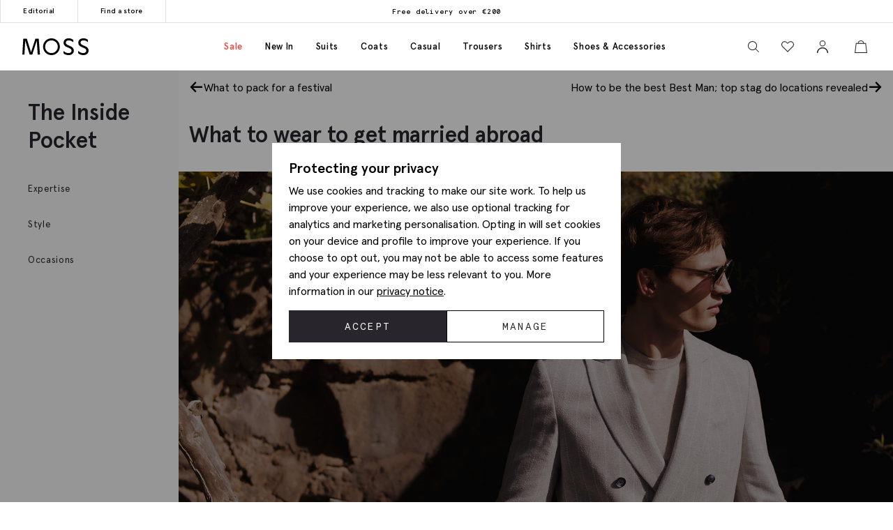

--- FILE ---
content_type: text/html; charset=utf-8
request_url: https://www.mossbros.ie/inside-pocket/post/what-to-wear-to-get-married-abroad
body_size: 52870
content:
<!DOCTYPE html><html class="no-js moss-int" lang=en-gb data-title="What to wear to get married abroad | Moss" data-pagetype=content><head><script>function performanceSupported(){try{return'performance'in window&&'mark'in performance;}catch(e){console.log('Performance metrics not available ');}
return false;}
if(performanceSupported()){performance.mark("html start");}
document.documentElement.classList.remove('no-js');</script><script>!function(){var e={31813:function(e){var t;t=()=>(()=>{var e={500:function(e){e.exports=(()=>{"use strict";var e={d:(t,o)=>{for(var n in o)e.o(o,n)&&!e.o(t,n)&&Object.defineProperty(t,n,{enumerable:!0,get:o[n]})},o:(e,t)=>Object.prototype.hasOwnProperty.call(e,t),r:e=>{"undefined"!=typeof Symbol&&Symbol.toStringTag&&Object.defineProperty(e,Symbol.toStringTag,{value:"Module"}),Object.defineProperty(e,"__esModule",{value:!0})}},t={};e.r(t),e.d(t,{default:()=>o,setPanelLoaded:()=>r,setPanelLoading:()=>n});const o=function(e,t){var o=setTimeout((function(){n(e)}),300);return t.finally((function(){clearTimeout(o),r(e)}))};var n=function(e){e.classList.add("is-loading")},r=function(e){e.classList.remove("is-loading")};return t})()},379:(e,t,o)=>{"use strict";o.r(t)},974:(e,t,o)=>{"use strict";o.r(t)},625:(e,t,o)=>{"use strict";o.r(t)},295:(e,t,o)=>{"use strict";o.r(t)},971:(e,t,o)=>{"use strict";o.r(t)},196:e=>{!function(){"use strict";e.exports={polyfill:function(){var e=window,t=document;if(!("scrollBehavior"in t.documentElement.style)||!0===e.__forceSmoothScrollPolyfill__){var o,n=e.HTMLElement||e.Element,r=468,i={scroll:e.scroll||e.scrollTo,scrollBy:e.scrollBy,elementScroll:n.prototype.scroll||l,scrollIntoView:n.prototype.scrollIntoView},s=e.performance&&e.performance.now?e.performance.now.bind(e.performance):Date.now,a=(o=e.navigator.userAgent,new RegExp(["MSIE ","Trident/","Edge/"].join("|")).test(o)?1:0);e.scroll=e.scrollTo=function(){void 0!==arguments[0]&&(!0!==c(arguments[0])?v.call(e,t.body,void 0!==arguments[0].left?~~arguments[0].left:e.scrollX||e.pageXOffset,void 0!==arguments[0].top?~~arguments[0].top:e.scrollY||e.pageYOffset):i.scroll.call(e,void 0!==arguments[0].left?arguments[0].left:"object"!=typeof arguments[0]?arguments[0]:e.scrollX||e.pageXOffset,void 0!==arguments[0].top?arguments[0].top:void 0!==arguments[1]?arguments[1]:e.scrollY||e.pageYOffset))},e.scrollBy=function(){void 0!==arguments[0]&&(c(arguments[0])?i.scrollBy.call(e,void 0!==arguments[0].left?arguments[0].left:"object"!=typeof arguments[0]?arguments[0]:0,void 0!==arguments[0].top?arguments[0].top:void 0!==arguments[1]?arguments[1]:0):v.call(e,t.body,~~arguments[0].left+(e.scrollX||e.pageXOffset),~~arguments[0].top+(e.scrollY||e.pageYOffset)))},n.prototype.scroll=n.prototype.scrollTo=function(){if(void 0!==arguments[0])if(!0!==c(arguments[0])){var e=arguments[0].left,t=arguments[0].top;v.call(this,this,void 0===e?this.scrollLeft:~~e,void 0===t?this.scrollTop:~~t)}else{if("number"==typeof arguments[0]&&void 0===arguments[1])throw new SyntaxError("Value could not be converted");i.elementScroll.call(this,void 0!==arguments[0].left?~~arguments[0].left:"object"!=typeof arguments[0]?~~arguments[0]:this.scrollLeft,void 0!==arguments[0].top?~~arguments[0].top:void 0!==arguments[1]?~~arguments[1]:this.scrollTop)}},n.prototype.scrollBy=function(){void 0!==arguments[0]&&(!0!==c(arguments[0])?this.scroll({left:~~arguments[0].left+this.scrollLeft,top:~~arguments[0].top+this.scrollTop,behavior:arguments[0].behavior}):i.elementScroll.call(this,void 0!==arguments[0].left?~~arguments[0].left+this.scrollLeft:~~arguments[0]+this.scrollLeft,void 0!==arguments[0].top?~~arguments[0].top+this.scrollTop:~~arguments[1]+this.scrollTop))},n.prototype.scrollIntoView=function(){if(!0!==c(arguments[0])){var o=function(e){for(;e!==t.body&&!1===f(e);)e=e.parentNode||e.host;return e}(this),n=o.getBoundingClientRect(),r=this.getBoundingClientRect();o!==t.body?(v.call(this,o,o.scrollLeft+r.left-n.left,o.scrollTop+r.top-n.top),"fixed"!==e.getComputedStyle(o).position&&e.scrollBy({left:n.left,top:n.top,behavior:"smooth"})):e.scrollBy({left:r.left,top:r.top,behavior:"smooth"})}else i.scrollIntoView.call(this,void 0===arguments[0]||arguments[0])}}function l(e,t){this.scrollLeft=e,this.scrollTop=t}function c(e){if(null===e||"object"!=typeof e||void 0===e.behavior||"auto"===e.behavior||"instant"===e.behavior)return!0;if("object"==typeof e&&"smooth"===e.behavior)return!1;throw new TypeError("behavior member of ScrollOptions "+e.behavior+" is not a valid value for enumeration ScrollBehavior.")}function d(e,t){return"Y"===t?e.clientHeight+a<e.scrollHeight:"X"===t?e.clientWidth+a<e.scrollWidth:void 0}function u(t,o){var n=e.getComputedStyle(t,null)["overflow"+o];return"auto"===n||"scroll"===n}function f(e){var t=d(e,"Y")&&u(e,"Y"),o=d(e,"X")&&u(e,"X");return t||o}function p(t){var o,n,i,a,l=(s()-t.startTime)/r;a=l=l>1?1:l,o=.5*(1-Math.cos(Math.PI*a)),n=t.startX+(t.x-t.startX)*o,i=t.startY+(t.y-t.startY)*o,t.method.call(t.scrollable,n,i),n===t.x&&i===t.y||e.requestAnimationFrame(p.bind(e,t))}function v(o,n,r){var a,c,d,u,f=s();o===t.body?(a=e,c=e.scrollX||e.pageXOffset,d=e.scrollY||e.pageYOffset,u=i.scroll):(a=o,c=o.scrollLeft,d=o.scrollTop,u=l),p({scrollable:a,method:u,startTime:f,startX:c,startY:d,x:n,y:r})}}}}()},651:(e,t,o)=>{"use strict";Object.defineProperty(t,"__esModule",{value:!0}),t.addDelegateEventListener=void 0;const n=o(463);t.addDelegateEventListener=function(e,t,o,r,i){e.addEventListener(t,(e=>{let t=e.target.matches(o)&&e.target;t||(t=(0,n.getClosest)(e.target,o)),t&&r({originalEvent:e,delegateTarget:t})}),i)}},437:(e,t,o)=>{"use strict";Object.defineProperty(t,"__esModule",{value:!0}),t.ajaxFormSubmit=void 0;const n=o(771);t.ajaxFormSubmit=(e,t,o,r)=>{const i=e.getAttribute("action");let s;s="json"==t?JSON.stringify((0,n.formToJson)(e)):new FormData(e),fetch(i,{method:"POST",body:s}).then((e=>e.json())).then((e=>{o(e)})).catch((e=>{r(e)}))}},59:(e,t)=>{"use strict";Object.defineProperty(t,"__esModule",{value:!0}),t.fireEventWithData=t.addEventListenerWithPromiseForData=void 0,t.addEventListenerWithPromiseForData=(e="click")=>new Promise((t=>{document.addEventListener(e,(e=>{t(e)}))})),t.fireEventWithData=(e,t="click",o=document)=>new Promise((n=>{const r=new CustomEvent(t,{detail:{data:e}});o.dispatchEvent(r),n(r)}))},975:(e,t)=>{"use strict";Object.defineProperty(t,"__esModule",{value:!0}),t.asyncAddExternalStylesheet=t.asyncAddExternalScript=void 0,t.asyncAddExternalScript=function(e,t={}){return new Promise(((o,n)=>{const r=document.querySelectorAll(`script[src="${e}"]`);if(null!=r&&r.length>0)return void o();let i=document.createElement("script");i.setAttribute("type","text/javascript"),i.setAttribute("src",e);for(let e in t)i.setAttribute(e,t[e]);i.addEventListener("load",(()=>o(i)),!1),i.addEventListener("error",(()=>n(i)),!1),document.body.appendChild(i)}))},t.asyncAddExternalStylesheet=function(e,t={}){return new Promise(((o,n)=>{let r=document.createElement("link");r.setAttribute("rel","stylesheet"),r.setAttribute("type","text/css"),r.setAttribute("href",e);for(let e in t)r.setAttribute(e,t[e]);r.addEventListener("load",(()=>o(r)),!1),r.addEventListener("error",(()=>n(r)),!1),document.body.appendChild(r)}))}},247:function(e,t){"use strict";var o=this&&this.__awaiter||function(e,t,o,n){return new(o||(o=Promise))((function(r,i){function s(e){try{l(n.next(e))}catch(e){i(e)}}function a(e){try{l(n.throw(e))}catch(e){i(e)}}function l(e){var t;e.done?r(e.value):(t=e.value,t instanceof o?t:new o((function(e){e(t)}))).then(s,a)}l((n=n.apply(e,t||[])).next())}))};Object.defineProperty(t,"__esModule",{value:!0}),t.cachedFetch=t.cacheBuster=void 0;const n={seconds:300,request:{credentials:"include"},cacheBuster:!1};t.cacheBuster=()=>(new Date).getTime(),t.cachedFetch=(e,t)=>o(void 0,void 0,void 0,(function*(){t=Object.assign({},n,t);let r=e,i=sessionStorage.getItem(r),s=sessionStorage.getItem(r)+":ts";if(null!==i&&null!==s){let e=(Date.now()-s)/1e3;if(t.seconds&&e<t.seconds&&!t.cacheBuster){let e=new Response(new Blob([i]));return Promise.resolve(e)}sessionStorage.removeItem(r),sessionStorage.removeItem(r+":ts")}return fetch(e,t.request).then((e=>o(void 0,void 0,void 0,(function*(){if(200===e.status){let t=e.headers.get("Content-Type");t&&(t.match(/application\/json/i)||t.match(/text\//i))&&(yield e.clone().text().then((e=>{sessionStorage.setItem(r,e),sessionStorage.setItem(r+":ts",Date.now().toString())})))}return e}))))}))},919:(e,t)=>{"use strict";Object.defineProperty(t,"__esModule",{value:!0}),t.toggleClass=t.removeClass=t.addClass=void 0,t.addClass=function(e,t){e.classList.add(...t)},t.removeClass=function(e,t){e.classList.remove(...t)},t.toggleClass=function(e,t,o){e.classList.toggle(t,o)}},283:(e,t)=>{"use strict";function o(e,t,o){var n="";if(o){if("number"!=typeof o)throw"Days is not a number";var r=new Date;r.setTime(r.getTime()+24*o*60*60*1e3),n="; expires="+r.toGMTString()}document.cookie=e+"="+t+n+"; path=/"}Object.defineProperty(t,"__esModule",{value:!0}),t.deleteCookie=t.getCookie=t.setCookie=void 0,t.setCookie=o,t.getCookie=function(e){for(var t=e+"=",o=document.cookie.split(";"),n=0;n<o.length;n++){for(var r=o[n];" "===r.charAt(0);)r=r.substring(1,r.length);if(0===r.indexOf(t))return r.substring(t.length,r.length)}return null},t.deleteCookie=function(e){o(e,"",-1)}},407:function(e,t,o){"use strict";var n=this&&this.__awaiter||function(e,t,o,n){return new(o||(o=Promise))((function(r,i){function s(e){try{l(n.next(e))}catch(e){i(e)}}function a(e){try{l(n.throw(e))}catch(e){i(e)}}function l(e){var t;e.done?r(e.value):(t=e.value,t instanceof o?t:new o((function(e){e(t)}))).then(s,a)}l((n=n.apply(e,t||[])).next())}))};Object.defineProperty(t,"__esModule",{value:!0}),t.CTH=t.containsActiveClass=t.containsVisibleClass=t.toggle=t.visuallyDeactivate=t.deactivate=t.activate=void 0;const r=o(919),i=o(699),s=["is-active"],a=["is-visible"],l=()=>new Promise((e=>requestAnimationFrame((t=>e(t)))));t.activate=e=>n(void 0,void 0,void 0,(function*(){return e?((0,r.addClass)(e,a),(0,i.dispatchCustomEventWrapper)(e,"element.visible.activation",{element:e}),yield l(),yield l(),new Promise((t=>{const o=n=>{e.removeEventListener("transitionend",o),t(e)};e.addEventListener("transitionend",o),(0,r.addClass)(e,s)}))):Promise.resolve(e)})),t.deactivate=e=>n(void 0,void 0,void 0,(function*(){return e&&((0,t.containsVisibleClass)(e)||(0,t.containsActiveClass)(e))?!(0,t.containsVisibleClass)(e)&&(0,t.containsActiveClass)(e)?((0,r.removeClass)(e,s),Promise.resolve(e)):new Promise((t=>{const o=()=>{(0,r.removeClass)(e,a),e.removeEventListener("transitionend",o),t(e)};e.addEventListener("transitionend",o),(0,r.removeClass)(e,s)})):Promise.resolve(e)})),t.visuallyDeactivate=e=>{if(e)return new Promise((t=>{const o=()=>{e.removeEventListener("transitionend",o),t(e)};e.addEventListener("transitionend",o),(0,r.removeClass)(e,s)}))},t.toggle=(e,o=!1)=>e&&(0,t.containsActiveClass)(e)&&!1===o?(0,t.deactivate)(e):(0,t.activate)(e),t.containsVisibleClass=e=>e.classList.contains(a[0]),t.containsActiveClass=e=>e.classList.contains(s[0]),t.CTH={activate:t.activate,deactivate:t.deactivate,visuallyDeactivate:t.visuallyDeactivate,toggle:t.toggle,containsVisibleClass:t.containsVisibleClass,containsActiveClass:t.containsActiveClass}},663:(e,t)=>{"use strict";Object.defineProperty(t,"__esModule",{value:!0}),t.debounce=void 0,t.debounce=function(e,t=250){let o;return function(...n){clearTimeout(o),o=setTimeout((()=>{clearTimeout(o),e(...n)}),t)}}},523:(e,t)=>{"use strict";Object.defineProperty(t,"__esModule",{value:!0}),t.eImageSwap=void 0,t.eImageSwap=function(e=document){const t=e.querySelectorAll("img[data-eimageswap]");t.forEach(((e,o)=>{const n=t[o];n.addEventListener("mouseenter",(()=>{let t;if(!e.dataset.eimageswaporiginal){const t=e.dataset.src||e.getAttribute("src");e.dataset.eimageswaporiginal=t}t=e.dataset.eimageswap,e.setAttribute("src",t)})),n.addEventListener("mouseleave",(()=>{let t;t=e.dataset.eimageswaporiginal,e.setAttribute("src",t)}))}))}},699:(e,t)=>{"use strict";Object.defineProperty(t,"__esModule",{value:!0}),t.dispatchCustomEventWrapper=void 0,t.dispatchCustomEventWrapper=function(e,t,o={},n={bubbles:!0,cancelable:!0,composed:!1}){const r=Object.assign({detail:o},n),i=new CustomEvent(t,r);return e.dispatchEvent(i)}},435:function(e,t){"use strict";var o=this&&this.__awaiter||function(e,t,o,n){return new(o||(o=Promise))((function(r,i){function s(e){try{l(n.next(e))}catch(e){i(e)}}function a(e){try{l(n.throw(e))}catch(e){i(e)}}function l(e){var t;e.done?r(e.value):(t=e.value,t instanceof o?t:new o((function(e){e(t)}))).then(s,a)}l((n=n.apply(e,t||[])).next())}))};Object.defineProperty(t,"__esModule",{value:!0}),t.fetchPoll=t.fetchJSON=t.fetchText=t.credentials=t.headers=t.status=void 0;class n extends Error{constructor(e,t){super(`${e}: ${t.url} - ${t.status} ${t.statusText}`),this.name="FetchError",this.response=t}}t.status=e=>{if(!e.ok)throw new n("Request failed",e);return e},t.headers=(e={})=>{const t=e.headers||{};return t["X-Requested-With"]="XMLHttpRequest",Object.assign(Object.assign({},e),{headers:t})},t.credentials=(e={})=>(e.credentials&&null!==e.credentials||(e.credentials="same-origin"),e);const r=e=>(0,t.headers)((0,t.credentials)(Object.assign({},e)));t.fetchText=(e,...t)=>o(void 0,[e,...t],void 0,(function*(e,t={}){const o=r(t);o.credentials="include";const n=yield fetch(e,o);return yield n.text()})),t.fetchJSON=(e,...n)=>o(void 0,[e,...n],void 0,(function*(e,o={}){try{const n=r(o);n.headers.Accept="application/json",n.headers["Content-Type"]="application/json",n.credentials="include";const i=yield fetch(e,n),s=(0,t.status)(i);return yield s.json()}catch(e){throw console.error(e.message),e}})),t.fetchPoll=function(e){return o(this,arguments,void 0,(function*(e,t={}){const n=r=>o(this,void 0,void 0,(function*(){const o=yield fetch(e,t);switch(o.status){case 200:return o;case 202:return yield new Promise((e=>setTimeout(e,1.5*r))),n(1.5*r);default:const e=new Error(o.statusText);throw e.response=o,e}}));return t.credentials="include",n(1e3)}))}},771:(e,t)=>{"use strict";Object.defineProperty(t,"__esModule",{value:!0}),t.formToJson=void 0,t.formToJson=e=>{try{if("FORM"!==e.nodeName)throw new Error("The element is not a form");const t=e.querySelectorAll("input, select, textarea"),o={};for(const e of t){const[t,n]=[e.name,e.value];if(e instanceof HTMLSelectElement&&e.options&&e.multiple)for(const n of e.options)n.selected&&(o[t]||(o[t]=[]),o[t].push(n.value));else e instanceof HTMLInputElement?"radio"===e.type||"checkbox"===e.type?e.checked&&(o[t]=n):""!==n&&(o[t]=n):o[t]=n}return o}catch(e){return console.log("Error ",e),{}}}},777:(e,t)=>{"use strict";Object.defineProperty(t,"__esModule",{value:!0}),t.togglePasswordVisibility=void 0,t.togglePasswordVisibility=function(){document.querySelectorAll(".js-toggle-password").forEach((e=>{e.addEventListener("click",(()=>{var t;let o=null===(t=e.parentElement)||void 0===t?void 0:t.querySelector(".js-toggle-password-field");"show"===e.dataset.toggle?(e.setAttribute("data-toggle","hide"),e.innerHTML="hide",null==o||o.setAttribute("type","text")):(e.setAttribute("data-toggle","show"),e.innerHTML="show",null==o||o.setAttribute("type","password"))}))}))}},463:(e,t)=>{"use strict";Object.defineProperty(t,"__esModule",{value:!0}),t.getClosest=void 0,t.getClosest=function(e,t){for(;e&&e!==document.documentElement;e=e.parentNode)if(e.matches(t))return e;return null}},323:(e,t)=>{"use strict";Object.defineProperty(t,"__esModule",{value:!0}),t.getAntiForgeryToken=void 0,t.getAntiForgeryToken=()=>{const e=document.querySelector('[name="__RequestVerificationToken"]');return e?e.value:""}},835:(e,t)=>{"use strict";Object.defineProperty(t,"__esModule",{value:!0}),t.imageSwap=t.DEFAULTSETTINGS=void 0,t.DEFAULTSETTINGS={PRIMARY_CONTAINER:".js-primary-image",THUMBNAIL_CONTAINER:".product-images__entity:not(.product-images__video)"},t.imageSwap=function(e=document,o){const n=Object.assign(Object.assign({},t.DEFAULTSETTINGS),o),r=n.THUMBNAIL_CONTAINER;e.querySelectorAll(r).forEach((t=>t.addEventListener("click",(t=>{!function(e,t,o){const n=t.target,r=e.querySelector(o.PRIMARY_CONTAINER),i=null==r?void 0:r.querySelector("img");r&&i&&function(e,t,o){let n=t.getAttribute(e),r=o.getAttribute(e);o.setAttribute(e,n),t.setAttribute(e,r)}("src",n,i)}(e,t,n)}))))}},156:function(e,t,o){"use strict";var n=this&&this.__createBinding||(Object.create?function(e,t,o,n){void 0===n&&(n=o);var r=Object.getOwnPropertyDescriptor(t,o);r&&!("get"in r?!t.__esModule:r.writable||r.configurable)||(r={enumerable:!0,get:function(){return t[o]}}),Object.defineProperty(e,n,r)}:function(e,t,o,n){void 0===n&&(n=o),e[n]=t[o]}),r=this&&this.__exportStar||function(e,t){for(var o in e)"default"===o||Object.prototype.hasOwnProperty.call(t,o)||n(t,e,o)};Object.defineProperty(t,"__esModule",{value:!0}),r(o(167),t),r(o(283),t),r(o(331),t),r(o(59),t),r(o(463),t),r(o(523),t),r(o(771),t),r(o(651),t),r(o(435),t),r(o(901),t),r(o(919),t),r(o(663),t),r(o(619),t),r(o(777),t),r(o(739),t),r(o(899),t),r(o(699),t),r(o(407),t),r(o(904),t),r(o(323),t),r(o(891),t),r(o(975),t),r(o(437),t),r(o(69),t),r(o(411),t),r(o(247),t),r(o(835),t),r(o(365),t),r(o(769),t),r(o(411),t),r(o(852),t)},739:(e,t)=>{"use strict";Object.defineProperty(t,"__esModule",{value:!0}),t.insertAfter=t.insertBefore=void 0,t.insertBefore=(e,t)=>{var o;null===(o=e.parentNode)||void 0===o||o.insertBefore(t,e)},t.insertAfter=(e,t)=>{e.after(t)}},167:(e,t)=>{"use strict";function o(){return window.innerWidth<768}function n(){return window.innerWidth<992}function r(){return!!navigator.userAgent.match(/Android/i)}function i(){return!!navigator.userAgent.match(/BlackBerry/i)}function s(){return!!navigator.userAgent.match(/iPhone|iPad|iPod/i)}function a(){return!!navigator.userAgent.match(/IEMobile/i)}function l(){return!!navigator.userAgent.match(/Opera Mini/i)}Object.defineProperty(t,"__esModule",{value:!0}),t.isAny=t.isTouch=t.isFirefox=t.isOpera=t.isIemobile=t.isIos=t.isBlackberry=t.isAndroid=t.isOnlyTablet=t.isTablet=t.isMobile=void 0,t.isMobile=o,t.isTablet=n,t.isOnlyTablet=function(){return window.innerWidth>=768&&window.innerWidth<992},t.isAndroid=r,t.isBlackberry=i,t.isIos=s,t.isIemobile=a,t.isOpera=l,t.isFirefox=function(){return!!navigator.userAgent.match(/Firefox/i)},t.isTouch=function(){return navigator.maxTouchPoints>0||navigator.msMaxTouchPoints>0},t.isAny=function(){return o()||r()||i()||s()||a()||l()||n()}},891:function(e,t,o){"use strict";var n=this&&this.__awaiter||function(e,t,o,n){return new(o||(o=Promise))((function(r,i){function s(e){try{l(n.next(e))}catch(e){i(e)}}function a(e){try{l(n.throw(e))}catch(e){i(e)}}function l(e){var t;e.done?r(e.value):(t=e.value,t instanceof o?t:new o((function(e){e(t)}))).then(s,a)}l((n=n.apply(e,t||[])).next())}))},r=this&&this.__importDefault||function(e){return e&&e.__esModule?e:{default:e}};Object.defineProperty(t,"__esModule",{value:!0}),t.openDialog=t.addOpenListeners=void 0;const i=o(651),s=o(407),a=o(435),l=r(o(500)),c=o(899);o(379);const d={top:"rcm-dialog__top",right:"rcm-dialog__right",bottom:"rcm-dialog__bottom",left:"rcm-dialog__left"};t.addOpenListeners=()=>{(0,i.addDelegateEventListener)(document.body,"click",".js-open-dialog",(e=>{e.originalEvent.preventDefault(),(0,t.openDialog)(e.delegateTarget)}))},t.openDialog=e=>{var t;const o=null===(t=e.dataset.dialogTarget)||void 0===t?void 0:t.split("#").join("");o&&""!==o&&document.querySelector(o);const r=w(e);"true"!==e.dataset.dialogLeaveOpen&&_();let i=o||r;if(!i)throw new Error("Cant find dialog target and no href or id");return new Promise((t=>n(void 0,void 0,void 0,(function*(){let o=v(i);if(o||(o=yield b(i),o.dataset.firstLoad="true"),yield u(e,o),g(),p(o),L(o),null===r)return o.scrollTop=0,void t(o);const n="true"===e.dataset.dialogShouldRefresh,s=o.dataset.firstLoad&&"false"!==o.dataset.firstLoad,c=y(o);if(n||s){c.innerHTML="",o.dataset.firstLoad="false";const e=(0,a.fetchText)(r),n=m(o),i=yield(0,l.default)(n,e);c.innerHTML=i,yield S(o),o.scrollTop=0,t(o)}o.scrollTop=0,t(o)}))))};const u=(e,t)=>n(void 0,void 0,void 0,(function*(){const o=e.getAttributeNames().filter((e=>e.startsWith("data-dialog-"))),n=f(e);o.forEach((o=>{if(!o.startsWith("data-dialog-"))return;const r=o.replace("data-dialog-","");switch(r){case"class":t.classList.add(...e.getAttribute(o).split(" "));break;case"style":t.setAttribute(o,`${t.getAttribute(o)||""} ${e.getAttribute(o)}`);break;case"id":case"target":case"leave-open":case"should-refresh":break;case"open-option":if(!d[n])return;t.classList.add(d[n]);break;default:t.setAttribute(r,e.getAttribute(o))}}))})),f=e=>{const t=e.dataset.dialogOpenOption;return t?t.split(" ")[0]:null},p=e=>(e.showModal(),(0,s.activate)(e)),v=e=>{const t=document.querySelector(`dialog[id="${e}"]`);if(t&&"DIALOG"===t.tagName)return t},m=e=>e.querySelector(".panel-updater"),g=()=>{document.body.classList.add("overflow-hidden")},h=()=>{document.querySelectorAll("dialog[open]").length>0||document.body.classList.remove("overflow-hidden")},y=e=>e.querySelector(".rcm-dialog__body"),b=e=>n(void 0,void 0,void 0,(function*(){const t=document.createElement("dialog"),o=document.createElement("div"),n=document.createElement("div");return t.appendChild(o),o.appendChild(n),o.classList.add("panel-updater"),n.classList.add("rcm-dialog__body"),t.id=e,t.classList.add("rcm-dialog"),t.dataset.firstLoad="true",document.body.appendChild(t),new Promise((e=>{requestAnimationFrame((()=>{e(t)}))}))})),w=e=>{let t=e.getAttribute("data-href")||e.getAttribute("href");return t?(t+=(null==t?void 0:t.includes("?"))?"&":"?",t+="nolayout=true",t):null},S=e=>n(void 0,void 0,void 0,(function*(){var t;const o=e.querySelectorAll("script"),n=document.createDocumentFragment(),r=[...o].map((e=>e.getAttribute("src")?new Promise((t=>{const o=document.createElement("script");Array.from(e.attributes).forEach((e=>{o.setAttribute(e.name,e.value)})),o.appendChild(document.createTextNode(e.innerHTML)),o.addEventListener("load",t),n.appendChild(o)})):Promise.resolve()));document.body.appendChild(n);const i=null===(t=e.querySelector(".pageJS"))||void 0===t?void 0:t.getAttribute("module");i&&(yield Promise.all(r),(0,c.awaitLoad)(i).then((function(){window[i].init.bind(window)()})))})),_=()=>n(void 0,void 0,void 0,(function*(){document.querySelectorAll("dialog[open]").forEach((e=>{e.close()}))})),L=e=>{e.addEventListener("close",(t=>n(void 0,void 0,void 0,(function*(){t.preventDefault(),yield(0,s.deactivate)(e),e.close(),h()})))),(0,i.addDelegateEventListener)(e,"click",".js-close-dialog",(t=>n(void 0,void 0,void 0,(function*(){yield(0,s.deactivate)(e),e.close(),h()})))),e.addEventListener("click",(t=>n(void 0,void 0,void 0,(function*(){var o;(null===(o=t.target)||void 0===o?void 0:o.closest("form"))||function(e,t){const o=e.getBoundingClientRect();return(0!==t.clientX||0!==t.clientY)&&(t.clientX<o.left||t.clientX>o.right||t.clientY<o.top||t.clientY>o.bottom)}(e,t)&&(yield(0,s.deactivate)(e),e.close(),h())}))))}},365:(e,t,o)=>{"use strict";Object.defineProperty(t,"__esModule",{value:!0}),t.addCloseModalEventListener=t.setElmContent=t.setModalSize=t.getModalBody=t.getModalHeader=t.getModalDialog=t.getGlobalModal=t.openDynamicModal=void 0,o(974),t.openDynamicModal=(e,t="",o="large",f="centered")=>{if(!e)return;const p=d(e),v=n(document),m=r(v),g=i(v),h=s(v);c(g,t),c(h,p),l(m,o),a(m,f);const y=document.querySelector("#global_modal");y.setAttribute("aria-modal","true"),y.style.display="block",y.classList.add("show"),u(y,g,h)};const n=(e=document)=>e.querySelector("#global_modal");t.getGlobalModal=n;const r=e=>e.querySelector(".modal-dialog");t.getModalDialog=r;const i=e=>e.querySelector(".modal-title");t.getModalHeader=i;const s=e=>e.querySelector(".modal-body");t.getModalBody=s;const a=(e,t)=>e.classList.add(`modal-dialog--${t}`),l=(e,t="large")=>e.classList.add(`modal-dialog--${t}`);t.setModalSize=l;const c=(e,t)=>e.innerHTML=t.toString();t.setElmContent=c;const d=e=>c(document.createElement("div"),e),u=(e,t,o)=>{e.addEventListener("click",(n=>{const r=n.target;(r.classList.contains("modal")||r.classList.contains("modal-close"))&&(e.setAttribute("aria-modal","false"),e.classList.remove("show"),e.style.display="none",c(o,""),c(t,""))}))};t.addCloseModalEventListener=u},899:(e,t)=>{"use strict";Object.defineProperty(t,"__esModule",{value:!0}),t.awaitLoad=t.isLoaded=void 0;var o={version:"1.0.0",scriptElement:".pageJS",scriptTimeout:1e4};const n=(e,o,n)=>{var r=e+" loaded",i=e+" not loaded";return(0,t.isLoaded)(e)?o(r):n(i)};t.isLoaded=e=>e in window&&"function"==typeof window[e].init,t.awaitLoad=(e,r=o.scriptElement)=>{var i;return new Promise((function(s,a){const l=()=>(window.removeEventListener("load",l),clearTimeout(i),n(e,s,a));if((0,t.isLoaded)(e))n(e,s,a);else{i=setTimeout((function(){return window.removeEventListener("load",l),n(e,s,a)}),o.scriptTimeout);var c=document.querySelectorAll(r);c.length&&c[c.length-1].addEventListener("load",(function(){return window.removeEventListener("load",l),clearTimeout(i),n(e,s,a)})),window.addEventListener("load",l)}}))},t.default=o},769:function(e,t,o){"use strict";var n=this&&this.__awaiter||function(e,t,o,n){return new(o||(o=Promise))((function(r,i){function s(e){try{l(n.next(e))}catch(e){i(e)}}function a(e){try{l(n.throw(e))}catch(e){i(e)}}function l(e){var t;e.done?r(e.value):(t=e.value,t instanceof o?t:new o((function(e){e(t)}))).then(s,a)}l((n=n.apply(e,t||[])).next())}))},r=this&&this.__importDefault||function(e){return e&&e.__esModule?e:{default:e}};Object.defineProperty(t,"__esModule",{value:!0}),t.addPopPopListeners=t.handleAjaxPopover=void 0,o(625);const i=r(o(500)),s=o(156);t.addPopPopListeners=()=>{document.querySelectorAll("[popoverajax]").forEach((e=>{e.addEventListener("click",(t=>{t.preventDefault(),a(e)}))})),document.querySelectorAll("[popover]").forEach((e=>{e.addEventListener("beforetoggle",(e=>{})),e.addEventListener("toggle",(e=>{}))}))};const a=e=>n(void 0,void 0,void 0,(function*(){var t,o;const n="true"===e.getAttribute("popoverrefresh"),r=e.getAttribute("popovertarget"),a=e.getAttribute("popoverajax"),l=e.getAttribute("popoverdirection");let c=null!==(o=null===(t=e.getAttribute("popoverclasses"))||void 0===t?void 0:t.split(" "))&&void 0!==o?o:[];const d="manual"===e.getAttribute("popovertype")?"manual":"auto";if(!HTMLElement.prototype.hasOwnProperty("popover")||!HTMLElement.prototype.hasOwnProperty("showPopover"))return void console.error("Popovers are not supported in this browser");if(!r)return void console.error("No target specified for popover");if(!a)return void console.error("No URL specified for popover");if(!l)return void console.error("No direction specified for popover");let u=(e=>document.querySelector(`#${e}`))(r);if(!u){console.info("No target found for popover",r),console.info("Creating target element");const e=document.createElement("div");e.classList.add("popover-panel","panel-updater"),u=document.createElement("div"),u.setAttribute("id",r.replace("#","")),u.setAttribute("popoverdirection",l),u.setAttribute("popover",d),u.appendChild(e),document.body.appendChild(u),console.info("Target element created",u)}u.classList.add(...c);const f=u.hasAttribute("popoverpopulated");if(n||!f){const e=(e=>e.querySelector(".popover-panel"))(u);if(!e)return void console.error("No panel found for popover",u);const t=yield(0,i.default)(e,(0,s.fetchText)(a));e.innerHTML=t,u.setAttribute("popoverpopulated","true");const o=(0,s.checkForModuleToLoad)(e);if(o){const t=(0,s.getModuleToLoad)(e),n=(0,s.getSrcToLoad)(o);t&&n?(yield(0,s.appendScript)(n),(0,s.bindModuleToLoad)(t)):console.error("No module or source found for module",t,n)}}u.showPopover()}));t.handleAjaxPopover=a},901:(e,t,o)=>{"use strict";Object.defineProperty(t,"__esModule",{value:!0}),t.setupRippleEffect=void 0,o(692),t.setupRippleEffect=function(e,t){const o=":not(.no-js-ripple)";if(!e)return null;e.querySelectorAll(t.join(o+",")+o).forEach((e=>{const t=document.createElement("div");e.style.position="relative",t.classList.add("rippleJS"),e.appendChild(t)}))}},619:(e,t)=>{"use strict";Object.defineProperty(t,"__esModule",{value:!0}),t.removeAppendedScript=t.appendScript=void 0,t.appendScript=function(e){return new Promise(((t,o)=>{const n=document.createElement("script");document.body.appendChild(n),n.onload=t,n.onerror=o,n.async=!0,n.src=e,n.classList.add("js-appended-script")}))},t.removeAppendedScript=(e=".js-appended-script")=>{document.querySelectorAll(e).forEach((e=>{e.remove()}))}},852:(e,t,o)=>{"use strict";Object.defineProperty(t,"__esModule",{value:!0}),t.enableScroll=t.disableScroll=void 0;const n=o(167);o(295),t.disableScroll=()=>{document.body.classList.add("disable-scroll"),(0,n.isIos)()&&(document.body.style.top=`-${window.scrollY}px`,document.body.style.position="fixed",document.body.style.width="100%",document.ontouchmove=function(e){e.preventDefault()})},t.enableScroll=()=>{if(document.body.classList.remove("disable-scroll"),!(0,n.isIos)())return;const e=document.body.style.top;document.body.style.position="",document.body.style.top="",document.body.style.width="",window.scrollTo(0,-1*parseInt(e||"0")),document.ontouchmove=function(e){return!0}}},69:function(e,t,o){"use strict";var n=this&&this.__importDefault||function(e){return e&&e.__esModule?e:{default:e}};Object.defineProperty(t,"__esModule",{value:!0}),t.getScrollDirection=t.getElementOffset=t.scrollIntoView=void 0;const r=n(o(196)),i=Object.freeze({UP:1,DOWN:2});t.scrollIntoView=(e,o)=>{r.default.polyfill();const n=Object.assign({scrollUp:0,scrollDown:0},o),s=(0,t.getElementOffset)(e),a=(0,t.getScrollDirection)(s)===i.UP?n.scrollUp:n.scrollDown;window.scroll({top:s-a,left:0,behavior:"smooth"})},t.getElementOffset=e=>{const t=e.getBoundingClientRect(),o=window.scrollY;return Math.round(t.top+o)},t.getScrollDirection=e=>Math.round(window.scrollY)>e?i.UP:i.DOWN},904:function(e,t,o){"use strict";var n=this&&this.__createBinding||(Object.create?function(e,t,o,n){void 0===n&&(n=o);var r=Object.getOwnPropertyDescriptor(t,o);r&&!("get"in r?!t.__esModule:r.writable||r.configurable)||(r={enumerable:!0,get:function(){return t[o]}}),Object.defineProperty(e,n,r)}:function(e,t,o,n){void 0===n&&(n=o),e[n]=t[o]}),r=this&&this.__setModuleDefault||(Object.create?function(e,t){Object.defineProperty(e,"default",{enumerable:!0,value:t})}:function(e,t){e.default=t}),i=this&&this.__importStar||function(e){if(e&&e.__esModule)return e;var t={};if(null!=e)for(var o in e)"default"!==o&&Object.prototype.hasOwnProperty.call(e,o)&&n(t,e,o);return r(t,e),t},s=this&&this.__awaiter||function(e,t,o,n){return new(o||(o=Promise))((function(r,i){function s(e){try{l(n.next(e))}catch(e){i(e)}}function a(e){try{l(n.throw(e))}catch(e){i(e)}}function l(e){var t;e.done?r(e.value):(t=e.value,t instanceof o?t:new o((function(e){e(t)}))).then(s,a)}l((n=n.apply(e,t||[])).next())}))};Object.defineProperty(t,"__esModule",{value:!0}),t.createStateManager=t.DEFAULTS=void 0;const a=o(156),l=i(o(407));t.DEFAULTS={rootContext:document.body,elementDataSelector:"data-state",shouldTrackHistory:!0,onBeforeStateChange:(e,t)=>s(void 0,void 0,void 0,(function*(){return e})),onAfterStateChange:(e,t)=>s(void 0,void 0,void 0,(function*(){}))},t.createStateManager=e=>{let o=[];const n=Object.assign(Object.assign({},t.DEFAULTS),e),r=(...e)=>s(void 0,[...e],void 0,(function*(e=!1){var t;const o=null===(t=n.rootContext)||void 0===t?void 0:t.querySelectorAll(`[${n.elementDataSelector}]`);return e?(o.forEach((e=>e.classList.remove("is-active","is-visible"))),Promise.resolve()):Promise.all([...o].map((e=>l.deactivate(e))))})),i=(e,...t)=>s(void 0,[e,...t],void 0,(function*(e,t=!0){var a;const d=c(),p=yield n.onBeforeStateChange(e,d);if("string"==typeof p&&p!==e)return void i(p,t);if(e===d)return Promise.resolve(e);o.push(e),yield r(),t&&n.shouldTrackHistory&&u(e),f(e),o.length>1&&(e=o[o.length-1],o=[]);const v=null===(a=n.rootContext)||void 0===a?void 0:a.querySelector(`[${n.elementDataSelector}="${e}"]`);return v?l.activate(v).finally((()=>s(void 0,void 0,void 0,(function*(){n.onAfterStateChange&&(yield n.onAfterStateChange(e,d))})))):Promise.reject(`State ${e} not found`)})),c=()=>{var e;const t=null===(e=n.rootContext)||void 0===e?void 0:e.querySelector(`[${n.elementDataSelector}].is-active`);return t?t.getAttribute(n.elementDataSelector):null},d=(0,a.debounce)((e=>s(void 0,void 0,void 0,(function*(){var t;const o=null===(t=e.state)||void 0===t?void 0:t[n.elementDataSelector];o&&(yield i(o,!1))}))),300),u=e=>window.history.pushState({[n.elementDataSelector]:e},"",location.href),f=e=>{var t;const o=e||c();o&&(null===(t=n.rootContext)||void 0===t||t.setAttribute(n.elementDataSelector,o))};if(n.shouldTrackHistory){window.addEventListener("popstate",d);const e=c();e&&u(e)}if(n.onBeforeStateChange){const e=c();e&&n.onBeforeStateChange(e,null)}return f(),{disableAllStates:r,enableState:i,getState:c,destroy:()=>{var e;window.removeEventListener("popstate",d),null===(e=n.rootContext)||void 0===e||e.removeAttribute(n.elementDataSelector)}}}},411:(e,t,o)=>{"use strict";Object.defineProperty(t,"__esModule",{value:!0}),t.getAbsoluteHeight=t.serialize=t.getParams=t.findAncestor=t.unbindModuleToLoad=t.bindModuleToLoad=t.getSrcToLoad=t.getModuleToLoad=t.checkForModuleToLoad=t.waitForFrame=t.flattenObject=t.queryStringFromObject2=t.queryStringFromObject=t.findElementPosition=t.setStylesOnElement=t.setStateClass=t.convertObjectValuesToArray=t.convertObjectKeysToArray=void 0;const n=o(919);o(971),t.convertObjectKeysToArray=e=>Object.keys(e).map((t=>[t,e[t]])),t.convertObjectValuesToArray=e=>Object.entries(e).map((([e,t])=>[t,e])),t.setStateClass=(e,t,o)=>{(0,n.removeClass)(e,t),(0,n.addClass)(e,[o])},t.setStylesOnElement=(e,t)=>Object.assign(t.style,e),t.findElementPosition=e=>{const t=e.getBoundingClientRect(),o=window.scrollX,n=window.scrollY;return{top:t.top+n,left:t.left+o}},t.queryStringFromObject=e=>Object.keys(e).map((t=>`${t}=${e[t]}`)).join("&"),t.queryStringFromObject2=e=>[].concat(...Object.entries(e).map((([e,o])=>Array.isArray(o)?o.map((t=>`${e}=${encodeURIComponent(t)}`)):"object"==typeof o?(0,t.queryStringFromObject2)((0,t.flattenObject)({[e]:o})):((e,t)=>null!==t?`${e}=${encodeURIComponent(t)}`:"")(e,o)))).filter((e=>e)).join("&"),t.flattenObject=(e,o="")=>Object.keys(e).reduce(((n,r)=>{const i=o?`${o}.${r}`:r;return Array.isArray(e[r])?e[r].forEach(((e,o)=>{Object.assign(n,(0,t.flattenObject)(e,`${i}.${o}`))})):"object"==typeof e[r]&&null!==e[r]?Object.assign(n,(0,t.flattenObject)(e[r],i)):n[i]=e[r],n}),{}),t.waitForFrame=()=>new Promise((e=>requestAnimationFrame(e))),t.checkForModuleToLoad=e=>e.querySelector(".pageJS"),t.getModuleToLoad=e=>{var t;return(null===(t=e.querySelector(".pageJS"))||void 0===t?void 0:t.getAttribute("module"))||null},t.getSrcToLoad=e=>e.getAttribute("src"),t.bindModuleToLoad=e=>window[e].init.bind(window)(),t.unbindModuleToLoad=e=>window[e].exit.bind(window)(),t.findAncestor=(e,t)=>{for(;(e=e.parentElement)&&!e.classList.contains(t););return e},t.getParams=e=>e?(/^[?#]/.test(e)?e.slice(1):e).split("&").reduce(((e,t)=>{let[o,n]=t.split("=");return e[o]=n?decodeURIComponent(n.replace(/\+/g," ")):"",e}),{}):{},t.serialize=e=>"?"+Object.entries(e).map((([e,t])=>`${e}=${t}`)).join("&"),t.getAbsoluteHeight=e=>{const t="string"==typeof e?document.querySelector(e):e;if(!t)throw new Error("Element not found.");const o=window.getComputedStyle(t),n=parseFloat(o.marginTop)+parseFloat(o.marginBottom);return Math.ceil(t.offsetHeight+n)}},331:(e,t)=>{"use strict";Object.defineProperty(t,"__esModule",{value:!0}),t.vybeIntegration=void 0,t.vybeIntegration=()=>{window.VybeCmsScripts.forEach((e=>e()))}},692:(e,t,o)=>{"use strict";o.r(t);var n="data-event";function r(e,t){var o=function(e){var t=e.target,o=t.childNodes.length;if("button"!==t.localName||!o)return t.classList.contains("rippleJS")?t:null;for(var n=0;n<o;++n){var r=t.childNodes[n],i=r.classList;if(i&&i.contains("rippleJS"))return r}return null}(t);if(!o)return!1;var r=o.classList,i=o.getAttribute(n);if(i&&i!==e)return!1;o.setAttribute(n,e);var s,a=o.getBoundingClientRect(),l=t.offsetX;void 0!==l?s=t.offsetY:(l=t.clientX-a.left,s=t.clientY-a.top);var c,d=document.createElement("div"),u=2*(c=a.width===a.height?1.412*a.width:Math.sqrt(a.width*a.width+a.height*a.height))+"px";d.style.width=u,d.style.height=u,d.style.marginLeft=-c+l+"px",d.style.marginTop=-c+s+"px",d.className="ripple",o.appendChild(d),window.setTimeout((function(){d.classList.add("held")}),0);var f="mousedown"===e?"mouseup":"touchend",p=function(e){document.removeEventListener(f,p),d.classList.add("done"),window.setTimeout((function(){o.removeChild(d),o.children.length||(r.remove("active"),o.removeAttribute(n))}),650)};document.addEventListener(f,p)}!function(){function e(){if(!function(){var e=document.createElement("div");e.className="rippleJS",document.body.appendChild(e);var t="absolute"===window.getComputedStyle(e).position;return document.body.removeChild(e),t}()){var e=document.createElement("style");e.textContent='/*rippleJS*/.rippleJS,.rippleJS.fill::after{position:absolute;top:0;left:0;right:0;bottom:0}.rippleJS{display:block;overflow:hidden;border-radius:inherit;-webkit-mask-image:-webkit-radial-gradient(circle,#fff,#000)}.rippleJS.fill::after{content:""}.rippleJS.fill{border-radius:1000000px}.rippleJS .ripple{position:absolute;border-radius:100%;background:currentColor;opacity:.2;width:0;height:0;-webkit-transition:-webkit-transform .4s ease-out,opacity .4s ease-out;transition:transform .4s ease-out,opacity .4s ease-out;-webkit-transform:scale(0);transform:scale(0);pointer-events:none;-webkit-touch-callout:none;-webkit-user-select:none;-khtml-user-select:none;-moz-user-select:none;-ms-user-select:none;user-select:none}.rippleJS .ripple.held{opacity:.4;-webkit-transform:scale(1);transform:scale(1)}.rippleJS .ripple.done{opacity:0}',document.head.insertBefore(e,document.head.firstChild)}var t;(t=t||document).addEventListener("mousedown",(function(e){0===e.button&&r(e.type,e)}),{passive:!0}),t.addEventListener("touchstart",(function(e){for(var t=0;t<e.changedTouches.length;++t)r(e.type,e.changedTouches[t])}),{passive:!0})}"complete"===document.readyState?e():window.addEventListener("load",e)}()}},t={};function o(n){var r=t[n];if(void 0!==r)return r.exports;var i=t[n]={exports:{}};return e[n].call(i.exports,i,i.exports,o),i.exports}return o.r=e=>{"undefined"!=typeof Symbol&&Symbol.toStringTag&&Object.defineProperty(e,Symbol.toStringTag,{value:"Module"}),Object.defineProperty(e,"__esModule",{value:!0})},o(156)})(),e.exports=t()}},t={};function o(n){var r=t[n];if(void 0!==r)return r.exports;var i=t[n]={exports:{}};return e[n].call(i.exports,i,i.exports,o),i.exports}!function(){"use strict";var e=o(31813),t=function(){return t=Object.assign||function(e){for(var t,o=1,n=arguments.length;o<n;o++)for(var r in t=arguments[o])Object.prototype.hasOwnProperty.call(t,r)&&(e[r]=t[r]);return e},t.apply(this,arguments)};window.dataLayer=window.dataLayer||[];var n=function(e){window.exponea&&"function"==typeof window.exponea.start?e():setTimeout((function(){return n(e)}),100)},r=function(){var e=i();return e&&"granted"===e.personalization_storage&&n((function(){window.exponea.start()})),!!e},i=function(){return JSON.parse((0,e.getCookie)("consent_acceptance"))},s=function(o,n,r){void 0===r&&(r=!0),function(e,o,n){"string"==typeof o?window.dataLayer.push(arguments):window.dataLayer.push(t({event:e},o))}("consent",o,n),"update"===o&&r&&function(t){(0,e.setCookie)("consent_acceptance",JSON.stringify(t),365)}(n),"update"===o&&"granted"===n.analytics_storage&&(window.dataLayer=window.dataLayer||[],window.dataLayer.push({event:"consent_update",analytics_storage:n.analytics_storage||"denied",personalization_storage:n.personalization_storage||"denied"})),"update"===o&&"granted"===n.functionality_storage&&"granted"===n.security_storage&&(window.dataLayer=window.dataLayer||[],window.dataLayer.push({event:"strictly_necessary_consent"})),"update"===o&&"granted"===n.ad_personalization&&"granted"===n.ad_user_data&&"granted"===n.personalization_storage&&(window.dataLayer=window.dataLayer||[],window.dataLayer.push({event:"personalisation_consent"})),"update"===o&&"granted"===n.ad_storage&&"granted"===n.analytics_storage&&(window.dataLayer=window.dataLayer||[],window.dataLayer.push({event:"analytics_consent"}))};if(s("default",{ad_storage:"denied",analytics_storage:"denied",functionality_storage:"denied",personalization_storage:"denied",ad_personalization:"denied",ad_user_data:"denied",security_storage:"denied"}),r()){var a=i();s("update",a,!1)}}()}();</script><script>(function(w,d,s,l,i){w[l]=w[l]||[];w[l].push({'gtm.start':new Date().getTime(),event:'gtm.js'});var f=d.getElementsByTagName(s)[0],j=d.createElement(s),dl=l!='dataLayer'?'&l='+l:'';j.async=true;j.src='https://www.googletagmanager.com/gtm.js?id='+i+dl;f.parentNode.insertBefore(j,f);})(window,document,'script','dataLayer','GTM-54QGZ7NC');</script><link rel=preconnect href=//t.contentsquare.net><script async src=//t.contentsquare.net/uxa/b29625ab89a5f.js></script><style>.xnpe_async_hide{opacity:0 !important}</style><script>!function(e,n,t,i,r,o){function s(e){if("number"!=typeof e)return e;var n=new Date;return new Date(n.getTime()+1e3*e)}var a=4e3,c="xnpe_async_hide";function p(e){return e.reduce((function(e,n){return e[n]=function(){e._.push([n.toString(),arguments])},e}),{_:[]})}function m(e,n,t){var i=t.createElement(n);i.src=e;var r=t.getElementsByTagName(n)[0];return r.parentNode.insertBefore(i,r),i}function u(e){return"[object Date]"===Object.prototype.toString.call(e)}o.target=o.target||"https://api.exponea.com",o.file_path=o.file_path||o.target+"/js/exponea.min.js",r[n]=p(["anonymize","initialize","identify","getSegments","update","track","trackLink","trackEnhancedEcommerce","getHtml","showHtml","showBanner","showWebLayer","ping","getAbTest","loadDependency","getRecommendation","reloadWebLayers","_preInitialize","_initializeConfig"]),r[n].notifications=p(["isAvailable","isSubscribed","subscribe","unsubscribe"]),r[n].segments=p(["subscribe"]),r[n]["snippetVersion"]="v2.7.0",function(e,n,t){e[n]["_"+t]={},e[n]["_"+t].nowFn=Date.now,e[n]["_"+t].snippetStartTime=e[n]["_"+t].nowFn()}(r,n,"performance"),function(e,n,t,i,r,o){e[r]={sdk:e[i],sdkObjectName:i,skipExperiments:!!t.new_experiments,sign:t.token+"/"+(o.exec(n.cookie)||["","new"])[1],path:t.target}}(r,e,o,n,i,RegExp("__exponea_etc__"+"=([\\w-]+)")),function(e,n,t){m(e.file_path,n,t)}(o,t,e),function(e,n,t,i,r,o,p){if(e.new_experiments){!0===e.new_experiments&&(e.new_experiments={});var l,f=e.new_experiments.hide_class||c,_=e.new_experiments.timeout||a,g=encodeURIComponent(o.location.href.split("#")[0]);e.cookies&&e.cookies.expires&&("number"==typeof e.cookies.expires||u(e.cookies.expires)?l=s(e.cookies.expires):e.cookies.expires.tracking&&("number"==typeof e.cookies.expires.tracking||u(e.cookies.expires.tracking))&&(l=s(e.cookies.expires.tracking))),l&&l<new Date&&(l=void 0);var d=e.target+"/webxp/"+n+"/"+o[t].sign+"/modifications.min.js?http-referer="+g+"&timeout="+_+"ms"+(l?"&cookie-expires="+Math.floor(l.getTime()/1e3):"");"sync"===e.new_experiments.mode&&o.localStorage.getItem("__exponea__sync_modifications__")?function(e,n,t,i,r){t[r][n]="<"+n+' src="'+e+'"></'+n+">",i.writeln(t[r][n]),i.writeln("<"+n+">!"+r+".init && document.writeln("+r+"."+n+'.replace("/'+n+'/", "/'+n+'-async/").replace("><", " async><"))</'+n+">")}(d,n,o,p,t):function(e,n,t,i,r,o,s,a){o.documentElement.classList.add(e);var c=m(t,i,o);function p(){r[a].init||m(t.replace("/"+i+"/","/"+i+"-async/"),i,o)}function u(){o.documentElement.classList.remove(e)}c.onload=p,c.onerror=p,r.setTimeout(u,n),r[s]._revealPage=u}(f,_,d,n,o,p,r,t)}}(o,t,i,0,n,r,e),function(e,n,t){var i;e[n]._initializeConfig(t),(null===(i=t.experimental)||void 0===i?void 0:i.non_personalized_weblayers)&&e[n]._preInitialize(t),e[n].start=function(i){i&&Object.keys(i).forEach((function(e){return t[e]=i[e]})),e[n].initialize(t)}}(r,n,o)}(document,"exponea","script","webxpClient",window,{target:"https://uk1-api.eng.bloomreach.com",token:"26dca828-bc6f-11ef-ae2e-ea1876b3e721",service_worker_path:"/sw.js",experimental:{non_personalized_weblayers:true},new_experiments:{mode:"sync"},track:{google_analytics:false,},});console.log('Voxwise Live Snippet Initiated');</script><meta charset=utf-8><meta name=viewport content="width=device-width, initial-scale=1.0, viewport-fit=cover"><title>What to wear to get married abroad | Moss</title><meta name=description content="Getting married somewhere sunny? You'll need a suit that can hold its own in the heat as well as the style stakes. Here's our ultimate guide on what to wear abroad."><meta name=rendertime content="22-01-2026 10-19-36"><link rel=preconnect href=https://content.moss.co.uk/images><link rel=alternate type=application/rss+xml href=rss><link rel=canonical href=https://www.mossbros.ie/inside-pocket/post/what-to-wear-to-get-married-abroad><link rel=alternate href=https://www.moss.co.uk/inside-pocket/post/what-to-wear-to-get-married-abroad hreflang=en-gb><link rel=alternate href=https://www.mossbros.ie/inside-pocket/post/what-to-wear-to-get-married-abroad hreflang=en-ie><link rel=alternate href=https://us.mossbros.com/inside-pocket/post/what-to-wear-to-get-married-abroad hreflang=en-us><link rel=alternate href=https://international.mossbros.com/inside-pocket/post/what-to-wear-to-get-married-abroad hreflang=x-default><link rel=manifest href=/content/misc/site.webmanifest><meta name=theme-color content=#000000><meta name=mobile-web-app-capable content=yes><meta name=application-name content=Moss><link rel=icon type=image/png sizes=32x32 href=/content/misc/favicon-32x32.png><link rel=icon type=image/png sizes=16x16 href=/content/misc/favicon-16x16.png><link rel=mask-icon href=/content/misc/safari-pinned-tab.svg color=#000000><link rel="shortcut icon" href=/content/misc/favicon.ico><meta name=apple-mobile-web-app-capable content=yes><meta name=apple-mobile-web-app-status-bar-style content=black-translucent><meta name=apple-mobile-web-app-title content=Moss><link rel=apple-touch-icon sizes=180x180 href=/content/misc/apple-touch-icon.png><link rel=apple-touch-startup-image href=/content/misc/splash-screen-512x512.png><meta name=msapplication-TileColor content=#000000><style>@charset "UTF-8";@media screen and (max-width:991px){body{height:100%;width:100%}.slideout-menu{display:none!important}.slideout-menu--move{-webkit-transform:translate(-100%);transform:translate(-100%);z-index:5}}@font-face{font-display:fallback;font-family:Apercu;font-optical-sizing:auto;font-style:normal;font-weight:300 800;src:url(/content/build/fonts/ApercuMossBros-VF.woff2) format("woff2 supports variations"),url(/content/build/fonts/ApercuMossBros-VF.woff2) format("woff2-variations")}@font-face{font-display:fallback;font-family:Apercu Mono;font-optical-sizing:auto;font-style:normal;font-weight:400 800;src:url(/content/build/fonts/ApercuMonoMossBros-VF.woff2) format("woff2 supports variations"),url(/content/build/fonts/ApercuMonoMossBros-VF.woff2) format("woff2-variations")}*,:after,:before{-webkit-box-sizing:border-box;box-sizing:border-box}html{-webkit-text-size-adjust:100%;font-family:sans-serif;line-height:1.15}header,nav,section{display:block}body{background-color:#fff;font-family:CenturyGothic,Helvetica,sans-serif;font-size:1rem;font-weight:400;line-height:1.5;margin:0;text-align:left}h2,h3,h4{margin-bottom:.5rem;margin-top:0}p{margin-bottom:1rem;margin-top:0}ul{margin-bottom:1rem}ul{margin-top:0}a{background-color:transparent;text-decoration:none}a{color:#000}img{border-style:none}img,svg{vertical-align:middle}svg{overflow:hidden}label{display:inline-block;margin-bottom:.5rem}button{border-radius:0}button,input{font-family:inherit;font-size:inherit;line-height:inherit;margin:0}button,input{overflow:visible}button{text-transform:none}[type=button],button{-webkit-appearance:button}[type=button]::-moz-focus-inner,button::-moz-focus-inner{border-style:none;padding:0}input[type=checkbox]{-webkit-box-sizing:border-box;box-sizing:border-box;padding:0}::-webkit-file-upload-button{-webkit-appearance:button;font:inherit}:root{--blue:#0053a1;--indigo:#6610f2;--purple:#6f42c1;--pink:#000;--red:red;--orange:#fd7e14;--yellow:#ffc107;--green:#117748;--teal:#20c997;--cyan:#17a2b8;--gray:#e3e3e3;--gray-dark:#303030;--brown:#847058;--primary:#000;--secondary:#000;--success:#117748;--info:#0053a1;--warning:#ffc107;--danger:red;--light:#f9f8f8;--dark:#555;--white:#fff;--black:#000;--breakpoint-xs:0;--breakpoint-sm:540px;--breakpoint-md:750px;--breakpoint-lg:970px;--breakpoint-xl:1170px;--breakpoint-xxl:1600px;--font-family-sans-serif:Apercu,Arial;--font-family-monospace:SFMono-Regular,Menlo,Monaco,Consolas,"Liberation Mono","Courier New",monospace}h2,h3,h4{color:inherit;font-family:inherit;font-weight:700;line-height:1.2;margin-bottom:.5rem}h2{font-size:1.4rem}h3{font-size:1.25rem}h4{font-size:1.2rem}.alert{margin-bottom:1rem;padding:.75rem 1.25rem;position:relative}.card{-webkit-box-orient:vertical;-webkit-box-direction:normal;word-wrap:break-word;background-clip:border-box;background-color:#f9f8f8;border:0 solid transparent;display:-webkit-box;display:-ms-flexbox;display:flex;-ms-flex-direction:column;flex-direction:column;min-width:0;position:relative}.card-body{-webkit-box-flex:1;-ms-flex:1 1 auto;flex:1 1 auto;min-height:1px;padding:1.25rem}.card-title{margin-bottom:.75rem}.card-header{border-bottom:0 solid transparent;margin-bottom:0}.card-header{background-color:rgba(0,0,0,.1);color:#303030;padding:.75rem 1.25rem}.img-fluid{height:auto;max-width:100%}.input-group{-webkit-box-align:stretch;-ms-flex-align:stretch;align-items:stretch;display:-webkit-box;display:-ms-flexbox;display:flex;-ms-flex-wrap:wrap;flex-wrap:wrap;position:relative;width:100%}.bg-white{background-color:#fff!important}.rounded-0{border-radius:0!important}.d-none{display:none!important}.d-block{display:block!important}.d-flex{display:-webkit-box!important;display:-ms-flexbox!important;display:flex!important}@media (min-width:750px){.d-md-none{display:none!important}.d-md-block{display:block!important}.d-md-flex,.heading-bar{display:-webkit-box!important;display:-ms-flexbox!important;display:flex!important}}@media (min-width:970px){.d-lg-none{display:none!important}.d-lg-block{display:block!important}.d-lg-flex{display:-webkit-box!important;display:-ms-flexbox!important;display:flex!important}}.flex-row,.heading-bar{-webkit-box-orient:horizontal!important;-webkit-box-direction:normal!important;-ms-flex-direction:row!important;flex-direction:row!important}.flex-column{-webkit-box-orient:vertical!important;-webkit-box-direction:normal!important;-ms-flex-direction:column!important;flex-direction:column!important}.flex-nowrap,.heading-bar{-ms-flex-wrap:nowrap!important;flex-wrap:nowrap!important}.flex-grow-1{-webkit-box-flex:1!important;-ms-flex-positive:1!important;flex-grow:1!important}.justify-content-start{-webkit-box-pack:start!important;-ms-flex-pack:start!important;justify-content:flex-start!important}.justify-content-end{-webkit-box-pack:end!important;-ms-flex-pack:end!important;justify-content:flex-end!important}.justify-content-center{-webkit-box-pack:center!important;-ms-flex-pack:center!important;justify-content:center!important}.justify-content-between{-webkit-box-pack:justify!important;-ms-flex-pack:justify!important;justify-content:space-between!important}.align-items-start{-webkit-box-align:start!important;-ms-flex-align:start!important;align-items:flex-start!important}.align-items-center{-webkit-box-align:center!important;-ms-flex-align:center!important;align-items:center!important}.align-self-stretch{-ms-flex-item-align:stretch!important;align-self:stretch!important}@media (min-width:750px){.flex-md-row{-webkit-box-orient:horizontal!important;-ms-flex-direction:row!important;flex-direction:row!important}.flex-md-row{-webkit-box-direction:normal!important}.flex-md-nowrap{-ms-flex-wrap:nowrap!important;flex-wrap:nowrap!important}.justify-content-md-center{-webkit-box-pack:center!important;-ms-flex-pack:center!important;justify-content:center!important}.align-items-md-start{-webkit-box-align:start!important;-ms-flex-align:start!important;align-items:flex-start!important}}@media (min-width:970px){.justify-content-lg-start{-webkit-box-pack:start!important;-ms-flex-pack:start!important;justify-content:flex-start!important}}.position-relative{position:relative!important}.position-absolute{position:absolute!important}.sr-only{clip:rect(0,0,0,0);border:0;height:1px;margin:-1px;overflow:hidden;padding:0;position:absolute;white-space:nowrap;width:1px}.m-0{margin:0!important}.mt-0{margin-top:0!important}.mb-0{margin-bottom:0!important}.m-1{margin:.25rem!important}.mb-2{margin-bottom:.5rem!important}.mx-3{margin-right:1rem!important}.mx-3{margin-left:1rem!important}.mt-4{margin-top:1.5rem!important}.mb-4{margin-bottom:1.5rem!important}.p-0{padding:0!important}.px-0{padding-right:0!important}.px-0{padding-left:0!important}.pr-2{padding-right:.5rem!important}.p-3{padding:1rem!important}.px-3{padding-right:1rem!important}.px-3{padding-left:1rem!important}.px-4{padding-right:1.5rem!important}.px-4{padding-left:1.5rem!important}.py-5{padding-top:3rem!important}.py-5{padding-bottom:3rem!important}.m-auto{margin:auto!important}.ml-auto{margin-left:auto!important}@media (min-width:750px){.mx-md-3{margin-right:1rem!important}.mx-md-3{margin-left:1rem!important}}@media (min-width:970px){.pr-lg-1{padding-right:.25rem!important}.m-lg-auto{margin:auto!important}}.text-nowrap{white-space:nowrap!important}.text-left{text-align:left!important}.text-right{text-align:right!important}.text-center{text-align:center!important}.text-uppercase{text-transform:uppercase!important}.container-fluid,.container-lg{margin-left:auto;margin-right:auto;padding-left:15px;padding-right:15px;width:100%}@media (min-width:970px){.container-lg{max-width:970px}}@media (min-width:1170px){.container-lg{max-width:1170px}}@media (min-width:1600px){.container-lg{max-width:1600px}}.col-1,.col-6{padding-left:15px;padding-right:15px;position:relative;width:100%}.col-1{-webkit-box-flex:0}.col-1{-ms-flex:0 0 8.33333333%;flex:0 0 8.33333333%;max-width:8.33333333%}.col-6{-ms-flex:0 0 50%;flex:0 0 50%;max-width:50%}.col-6{-webkit-box-flex:0}.alert{border:1px solid transparent;border-radius:0;font-size:15px;margin-bottom:15px;padding:12px 15px}.btn{background-color:transparent;border:1px solid transparent;border-radius:0;color:#000;display:inline-block;font-size:12px;font-weight:400;line-height:1.5;padding:9px 20px;text-align:center;vertical-align:middle}.btn-primary{background-color:#000;border-color:#000}.btn-sm{border-radius:0;font-size:.875rem;line-height:1.5;padding:.25rem .5rem}.btn-primary{font-family:Apercu,Arial;font-size:13px;letter-spacing:1px;text-transform:uppercase}.btn-nav-toggler{margin:0 10px;padding:10px 7px;position:relative;top:50%;-webkit-transform:translateY(-50%);transform:translateY(-50%);width:35px}.btn-nav-toggler .btn-nav-toggler--bar{background-color:#000;border-radius:1px;display:block;height:2px;margin-left:auto;margin-right:auto;-webkit-transform:rotate(0) translateY(0) translateX(0);transform:rotate(0) translateY(0) translateX(0);width:22px}.btn-nav-toggler .btn-nav-toggler--bar+.btn-nav-toggler--bar{margin-top:4px}@media (max-width:969.98px){.btn-tall-mobile{-webkit-box-align:center;-ms-flex-align:center;align-items:center;display:-webkit-box;display:-ms-flexbox;display:flex;font-family:Apercu,Arial;padding:0 0 0 1rem;position:relative;text-align:left}.btn-tall-img{display:inline-block;height:auto;max-width:80px}}.btn{letter-spacing:.5px}.card--category-intro{position:relative}.card--category-intro:before{background:rgba(0,0,0,.05);bottom:0;content:"";left:0;position:absolute;right:0;top:0;z-index:1}.card--category-intro .card-title{bottom:5%;padding:0 1rem;position:absolute;z-index:2}.card--category-intro .btn{z-index:3}.card--category-intro .btn svg{height:20px;width:20px}.flex-equal{-webkit-box-flex:1!important;-ms-flex:1!important;flex:1!important}.overflow-hidden{overflow:hidden!important}.w-100{width:100%!important}.h-auto{height:auto!important}.text-underline{text-decoration:underline!important}.colour-primary-200{color:#f9f9f9}.typography-apercu{font-family:Apercu,Arial}.font-regular{font-variation-settings:"wght" 400}.font-medium{font-variation-settings:"wght" 500}.font-bold{font-variation-settings:"wght" 600}.typography-h4{font-family:Apercu,Arial;font-size:16px;font-variation-settings:"wght" 600;letter-spacing:0;line-height:20px}@media (max-width:768px){.typography-h4{font-size:20px;line-height:24px}}@media (max-width:992px){.typography-h4{font-size:20px;line-height:24px}}@media (min-width:992px){.typography-h4{font-size:20px;line-height:24px}}.typography-preheader{font-family:Apercu Mono,Arial;font-size:16px;font-variation-settings:"wght" 400;font-weight:400;letter-spacing:2px;line-height:24px;text-transform:uppercase}.typography-body{font-family:Apercu,Arial;letter-spacing:0}.typography-body{font-size:16px;font-variation-settings:"wght" 400;font-weight:400;line-height:24px}.button{font-size:14px;font-weight:400;letter-spacing:2px;text-transform:uppercase}.button{-webkit-box-align:center;-ms-flex-align:center;-webkit-box-pack:center;-ms-flex-pack:center;align-items:center;display:-webkit-box;display:-ms-flexbox;display:flex;font-family:Apercu Mono,Arial;justify-content:center;line-height:14px;padding:15px 48px;text-align:center}.button.button-primary{background-color:#28252c;border:1px solid #28252c;color:#fff}.button.button-secondary{background-color:#fff;border:1px solid #000;color:#28252c}.px{padding-left:16px;padding-right:16px}@media (min-width:540px){.px{padding-left:16px;padding-right:16px}}@media (min-width:750px){.px{padding-right:16px}.px{padding-left:16px}}@media (min-width:970px){.px{padding-right:24px}.px{padding-left:24px}}@media (min-width:1170px){.px{padding-right:32px}.px{padding-left:32px}}@media (min-width:1600px){.px{padding-right:40px}.px{padding-left:40px}}.input-text{border:1px solid #242127;border-radius:0;color:#28252c;font-family:Apercu,Arial;font-size:14px;font-variation-settings:"wght" 400;height:56px;min-width:240px;padding:20px 12px 6px}body,h2,h3,h4{font-family:Apercu,Arial}h2,h3,h4{color:#000;font-weight:600;letter-spacing:.4px;line-height:1.2}p~p{margin-top:1rem}.btn-primary{background:#000;border:1px solid #000;color:#fff;font-family:Apercu,Arial;font-size:16px;padding:10px 20px}.heading-bar{background:#fff;color:#555;min-height:48px}.heading-bar__nav .header-burger-menu{height:-webkit-fit-content;height:-moz-fit-content;height:fit-content;margin-bottom:auto;margin-right:24px;margin-top:auto}@media (max-width:969.98px){.heading-bar__nav .header-burger-menu{margin-bottom:0;margin-right:0;margin-top:0;padding:16px 24px 16px 16px}}@media (min-width:970px){.heading-bar{-webkit-box-pack:justify;-ms-flex-pack:justify;-webkit-box-align:center;-ms-flex-align:center;align-items:center;justify-content:space-between;min-height:68px}.heading-bar a svg{height:18px;width:18px}}.header-container{max-width:100vw;padding:0}.header-nav__item{-webkit-box-orient:vertical;-webkit-box-direction:normal;-webkit-box-pack:center;-ms-flex-pack:center;-webkit-box-align:center;-ms-flex-align:center;align-items:center;display:-webkit-box;display:-ms-flexbox;display:flex;-ms-flex-direction:column;flex-direction:column;height:100%;justify-content:center;opacity:1}.header-nav__item>a{color:#000;height:100%}.header-nav__item button{background-color:transparent;border:none;padding:0}.header-nav__item p{font-weight:700;margin-bottom:0;margin-left:5px}.header-nav__item.quick-basket{max-width:none}.header-nav__item.quick-basket>a{max-width:none;padding:0}.heading-bar{display:-webkit-box;display:-ms-flexbox;display:flex;-ms-flex-wrap:nowrap;flex-wrap:nowrap}.header-main-logo{left:0;width:100%;z-index:0}.header-main-logo .logo-primary.logo-primary--nav{width:100%}.header__nav{-webkit-box-pack:justify;-ms-flex-pack:justify;background-color:#fff;border-bottom:1px solid #dfdde0;height:33px;justify-content:space-between;max-width:100vw;width:100%}.header__nav,.header__nav>div{display:-webkit-box;display:-ms-flexbox;display:flex}.header__nav>div{color:#28252c;font-family:Apercu,Arial;font-size:10px;font-weight:400;letter-spacing:.5px;line-height:16px}.header__nav>div:first-child a{border-right:1px solid #dfdde0}@media (max-width:539.98px){.account-icon{display:none}}@media (max-width:749.98px){.header-nav__item:not(.header-burger-menu) svg{height:16px;width:auto}}@media (min-width:970px){.header-main-logo{height:auto;margin-top:0;padding:0;position:relative;width:auto}}@media (min-width:1170px){.header-nav__item.quick-basket>a{padding:5px}}.quick-wishlist{-webkit-box-pack:center;-ms-flex-pack:center;-webkit-box-orient:vertical;-webkit-box-direction:normal;display:-webkit-box;display:-ms-flexbox;display:flex;-ms-flex-direction:column;flex-direction:column;justify-content:center;max-width:55px;position:relative}.quick-wishlist__content{-ms-flex-item-align:stretch;align-self:stretch;height:100vh;opacity:1;overflow:auto;position:fixed;right:0;right:-500px;top:0;visibility:hidden;width:500px;z-index:10000}.quick-wishlist__content .card-body{background-color:#fff;overflow:auto}.quick-wishlist__content .card-body::-webkit-scrollbar{height:5px;width:5px}.quick-wishlist__content .card-body::-webkit-scrollbar-button{border:none;display:none;height:5px;width:5px}.quick-wishlist__content .card-body::-webkit-scrollbar-thumb{background:#7b7b7b;border:none;border-radius:2rem}.quick-wishlist__content .card-body::-webkit-scrollbar-track{background:rgba(0,0,0,.15);border:5px rgba(38,38,38,.15);border-radius:2rem}.quick-wishlist__content .card-body::-webkit-scrollbar-corner{background:0 0}.quick-wishlist__content .panel-updater{background-color:#fff;-webkit-box-shadow:0 8px 16px 0 rgba(0,0,0,.2);box-shadow:0 8px 16px 0 rgba(0,0,0,.2);height:100%}.quick-wishlist__content .card{background:#fff;height:100%;padding:0}.quick-wishlist__content .card-header{background:#fff;border:0;font-size:1rem;padding:0}.quick-wishlist__content .card-header img{width:15px}.quick-wishlist__page-overlay{background:rgba(0,0,0,.5);height:100vh;left:0;opacity:0;position:fixed;top:0;width:100%}.quick-wishlist__count{-webkit-box-pack:center;-ms-flex-pack:center;-webkit-box-orient:vertical;-webkit-box-direction:normal;background:#000;border-radius:50%;color:#fff;display:-webkit-box;display:-ms-flexbox;display:flex;-ms-flex-direction:column;flex-direction:column;font-size:.7rem;height:18px;justify-content:center;left:-5px;position:absolute;text-align:center;top:-1px;width:18px}@media (max-width:969.98px){.quick-wishlist__content{width:500px}}@media (max-width:749.98px){.quick-wishlist__content{right:-100%;width:100%}}.quick-basket{-webkit-box-pack:center;-ms-flex-pack:center;-webkit-box-align:center;-ms-flex-align:center;align-items:center;display:-webkit-box;display:-ms-flexbox;display:flex;justify-content:center;max-width:55px;position:relative}.quick-basket__content{-ms-flex-item-align:stretch;align-self:stretch;color:#000;height:100vh;max-width:500px;opacity:1;overflow:auto;position:fixed;right:-500px;top:0;visibility:hidden;width:100%;z-index:10000}.quick-basket__content .panel-updater{background-color:#fff;-webkit-box-shadow:0 8px 16px 0 rgba(0,0,0,.2);box-shadow:0 8px 16px 0 rgba(0,0,0,.2)}.quick-basket__content .panel-updater:empty{height:215px;width:500px}.quick-basket__page-overlay{background:rgba(0,0,0,.5);height:100vh;left:0;opacity:0;position:fixed;top:0;width:100%}.quick-basket__count{-webkit-box-pack:center;-ms-flex-pack:center;-webkit-box-align:center;-ms-flex-align:center;align-items:center;background:#000;border-radius:50%;color:#fff;display:-webkit-box;display:-ms-flexbox;display:flex;font-size:.7rem;height:18px;justify-content:center;left:-5px;position:absolute;top:-1px;width:18px}.quick-basket__count:empty{display:none}[style*="--aspect-ratio"]>:first-child{width:100%}[style*="--aspect-ratio"]>img{height:auto}@supports (--custom:property){[style*="--aspect-ratio"]{position:relative}[style*="--aspect-ratio"]:before{content:"";float:left;height:0;margin-left:-1px;padding-bottom:calc(100% / (var(--aspect-ratio)));width:1px}[style*="--aspect-ratio"]:after{clear:both;content:"";display:table}}.img-fade.lazyload{opacity:0!important}.logo-primary.logo-primary--nav{height:100%;text-decoration:none}.logo-primary.logo-primary--nav>span{font-size:.8rem}.logo-primary.logo-primary--nav svg{-ms-flex-item-align:center;align-self:center;height:auto;margin:0 auto 0 0;width:70px}@media (max-width:374px){.logo-primary.logo-primary--nav svg{height:30px;width:75px}}@media (max-width:749.98px){.logo-primary{-webkit-box-align:center;-ms-flex-align:center;align-items:center}}@media (min-width:970px){.logo-primary.logo-primary--nav svg{height:30px;width:95px}}@media (min-width:1600px){.logo-primary.logo-primary--nav{height:auto}.logo-primary.logo-primary--nav svg{width:95px}}.dropdown-menu{background:#fff}.dropdown-menu.off-canvas-panel.off-canvas-panel--right{width:100%}.nav-main-links--has-dropdown .off-canvas-panel.off-canvas-panel--right{position:absolute}.nav-main-links--has-dropdown>a{background-color:transparent;border-radius:0;color:#28252c;display:block;font-family:Apercu,Arial;font-size:13px;letter-spacing:.08rem;padding:.15rem 1.2rem;white-space:nowrap;width:100%;z-index:1!important}.menu-topnav-btn{text-transform:capitalize}@media (max-width:969.98px){.nav-main-links{-webkit-box-orient:vertical;-webkit-box-direction:normal;background-color:#fff;display:-webkit-box;display:-ms-flexbox;display:flex;-ms-flex-direction:column;flex-direction:column;padding-left:15px;padding-right:24px}.nav-main-links .nav-quick-links{margin:0 -24px 0 -15px}.nav-main-links .nav-quick-links .nav-quick-links__link{padding-left:15px;padding-right:24px}.nav-main-links .nav-quick-links .nav-quick-links__link a,.nav-main-links .nav-quick-links .nav-quick-links__link p{-webkit-box-pack:justify;-ms-flex-pack:justify;border-top:1px solid #dfdde0;color:#000;display:-webkit-box;display:-ms-flexbox;display:flex;font-size:13px;justify-content:space-between;letter-spacing:.65px;line-height:24px;margin-bottom:0;padding-bottom:24px;padding-top:24px}.nav-main-links .nav-quick-links .nav-quick-links__link a svg,.nav-main-links .nav-quick-links .nav-quick-links__link p svg{margin:auto 0}.nav-main-links .nav-quick-links .nav-quick-links__link .mobile-nav-dropdown{max-height:0;overflow:hidden}.nav-main-links .nav-quick-links .nav-quick-links__link .mobile-nav-dropdown ul{padding-left:0}.nav-main-links .nav-quick-links .nav-quick-links__link .mobile-nav-dropdown ul li:first-of-type a{padding-top:0}.nav-main-links .nav-quick-links .nav-quick-links__link .mobile-nav-dropdown ul a{border:none;padding:10px 0}.nav-main-links--has-dropdown{background-image:none}.nav-main-links--has-dropdown>a{padding:24px 0}.nav-main-links--has-dropdown .dropdown-menu{padding:0}.nav-main-links--has-dropdown .dropdown-menu header{background:0 0;border-bottom:1px solid #dfdde0}.nav-main-links--has-dropdown .dropdown-menu header:before{display:none}.nav-main-links--has-dropdown .dropdown-menu header h4{width:100%}.nav-main-links--has-dropdown .dropdown-menu svg{height:auto;width:auto}.nav-main-links--has-dropdown .btn-tall-mobile{background-color:#fff;border:none;border-top:1px solid #dfdde0;color:#000;font-family:Apercu,Arial;font-size:13px;letter-spacing:.65px;line-height:24px}.nav-main-links--has-dropdown .card--category-intro{background:#f1f1f1;min-height:50px}.nav-main-links--has-dropdown .card--category-intro .card-title{bottom:auto;font-size:1rem;padding:0 3rem;top:50%;-webkit-transform:translateY(-50%);transform:translateY(-50%)}.nav-main-links--has-dropdown .card--category-intro .btn{top:50%;-webkit-transform:translateY(calc(-50% - 5px));transform:translateY(calc(-50% - 5px))}}@media (min-width:970px){.nav-main-links{background:0 0;color:#000}.nav-main-links .nav-main-links--has-dropdown{-webkit-box-flex:1;display:inline-block;-ms-flex:1;flex:1;padding:10px 5px}.nav-main-links .nav-main-links--has-dropdown>a{border:0;color:#000;font-size:13px;letter-spacing:.65px;line-height:2;line-height:24px;margin:0;padding:0}.dropdown-menu{border-top:0;display:-webkit-box!important;display:-ms-flexbox!important;display:flex!important;left:0;margin:auto;opacity:0;overflow:hidden;position:absolute;right:0;top:105px;visibility:hidden;z-index:-1}.dropdown-menu.off-canvas-panel{height:auto!important;left:0!important;padding-top:13px;top:88px!important;-webkit-transform:none!important;transform:none!important}.dropdown-menu .nav-section{position:relative;width:100%}.dropdown-menu.bottom-shadow{-webkit-box-shadow:0 6px 2px -2px rgba(0,0,0,.1);box-shadow:0 6px 2px -2px rgba(0,0,0,.1)}}@media (min-width:1170px){.nav-main-links .nav-main-links--has-dropdown{padding:10px 16px}.nav-main-links .nav-main-links--has-dropdown>a{font-size:13px}}@media (min-width:1600px){.nav-main-links .nav-main-links--has-dropdown{padding:10px 20px}}.nav-secondary-links{margin:0 24px 0 15px;padding-bottom:24px}.nav-secondary-links .nav-secondary-links__link a{border:none;font-size:13px;letter-spacing:.65px;line-height:24px;padding:8px 0}.nav-secondary-links__header{color:#28252c;font-size:13px;height:35px;letter-spacing:.65px;line-height:24px;text-align:left}.nav-secondary-links__header span{-webkit-box-align:center;-ms-flex-align:center;align-items:center;display:-webkit-box;display:-ms-flexbox;display:flex;height:40px;position:relative;width:100%}.nav-secondary-links__header a{display:block;padding-top:0}@media (max-width:969.98px){.nav-secondary-links{border-bottom:1px solid #dfdde0;margin:24px 24px 0 15px}}@media (min-width:970px){.nav-secondary-links{-webkit-box-flex:1;-webkit-box-orient:vertical;-webkit-box-direction:normal;-webkit-box-pack:start;-ms-flex-pack:start;display:-webkit-box;display:-ms-flexbox;display:flex;-ms-flex:1;flex:1;-ms-flex-direction:column;flex-direction:column;justify-content:flex-start;padding:20px 0;position:relative}.nav-secondary-links.nav-secondary-links--image{-webkit-box-pack:center;-ms-flex-pack:center;justify-content:center}.nav-secondary-links.nav-secondary-links--image:after{background:#655f65;content:"";height:100%;left:0;position:absolute;top:0;width:300%;z-index:-1}.nav-secondary-links .nav-secondary-link--image-text{color:#fff;font-size:14px;max-width:270px}.nav-secondary-links__link .btn:not(.text-underline),.nav-secondary-links__link .btn:not(.text-underline) span{position:relative}.nav-secondary-links__link .btn:not(.text-underline) span:before{background:#b3adaf;bottom:-3px;content:"";height:1px;left:50%;position:absolute;width:0}.nav-secondary-links__link img{margin:auto;padding:0 20px}.nav-secondary-links:last-of-type{border-right:0}.nav-secondary-links .nav-secondary-links__link .nav-secondary-link--image-text{padding:0 20px}.nav-secondary-links .nav-secondary-links__link a{padding:4px 0}.nav-secondary-links .nav-secondary-links__header{padding:0}.nav-secondary-links .nav-secondary-links__header a{padding:8px 0}}@media (max-width:969.98px){.nav-quick-links__link{background-color:#f1f1f1;font-family:Apercu,Arial}.nav-quick-links__link{color:#5f5f5f;height:auto}}.nav-drawer{background:#fff}@media (max-width:969.98px){.nav-drawer{-webkit-overflow-scrolling:touch;bottom:0;-webkit-box-shadow:0 5px 5px rgba(0,0,0,.5);box-shadow:0 5px 5px rgba(0,0,0,.5);color:#333;display:none;height:100dvh;left:0;max-width:400px;overflow:auto;position:fixed;top:48px;-webkit-transform:translate(-105%);transform:translate(-105%);width:100%;z-index:5}.nav-drawer::-webkit-scrollbar{height:7px;width:7px}.nav-drawer::-webkit-scrollbar-button{border:none;display:none;height:7px;width:7px}.nav-drawer::-webkit-scrollbar-thumb{background:#7b7b7b;border:none;border-radius:2rem}.nav-drawer::-webkit-scrollbar-track{background:rgba(0,0,0,.15);border:7px rgba(38,38,38,.15);border-radius:2rem}.nav-drawer::-webkit-scrollbar-corner{background:0 0}.no-js .nav-drawer{display:block!important}.mobile-nav-header{-webkit-box-pack:justify;-ms-flex-pack:justify;display:-webkit-box;display:-ms-flexbox;display:flex;font-size:12px;justify-content:space-between;padding:24px 24px 24px 15px}.mobile-nav-header .mob-header-section{display:-webkit-box;display:-ms-flexbox;display:flex;gap:32px}.mobile-nav-header .country-dropdown{-webkit-box-orient:horizontal;-webkit-box-direction:normal;display:-webkit-box;display:-ms-flexbox;display:flex;-ms-flex-direction:row;flex-direction:row;font-size:10px;gap:8px;letter-spacing:.5px}.mobile-nav-header .country-dropdown svg{height:auto;width:auto}.nav-drawer__inner{-ms-scroll-chaining:none;font-size:0;height:100%;overflow-y:auto;overscroll-behavior:contain}.nav-drawer-overlay{background:rgba(0,0,0,.4);display:block;height:100vh;left:0;opacity:0;position:fixed;top:0;visibility:hidden;width:100%;will-change:opacity,visibility;z-index:4}}@media (max-width:749.98px){.nav-drawer{max-width:85%}}@media (min-width:970px){.mobile-nav-header{display:none}.nav-drawer__inner{width:100%}}@media only screen and (min-width:1400px){.nav-drawer__inner{padding-right:0}}.off-canvas-panel{-ms-scroll-chaining:none;overscroll-behavior:contain}.off-canvas-panel{height:100vh;left:0;opacity:1;overflow-y:auto;position:fixed;top:0;visibility:hidden;width:100%;will-change:transform;z-index:10000}.off-canvas-panel::-webkit-scrollbar{height:7px;width:7px}.off-canvas-panel::-webkit-scrollbar-button{border:none;display:none;height:7px;width:7px}.off-canvas-panel::-webkit-scrollbar-thumb{background:#7b7b7b;border:none;border-radius:2rem}.off-canvas-panel::-webkit-scrollbar-track{background:rgba(0,0,0,.15);border:7px rgba(38,38,38,.15);border-radius:2rem}.off-canvas-panel::-webkit-scrollbar-corner{background:0 0}.off-canvas-panel.off-canvas-panel--right{-webkit-transform:translateX(100%) translateY(0);transform:translateX(100%) translateY(0)}@media (min-width:750px){.off-canvas-panel.off-canvas-panel--right{left:auto;right:0;width:480px}}.search-container{height:100vh;max-width:100%;overflow-x:hidden;overflow-y:auto;width:100vw}@media (min-width:750px){.search-container{height:100%;max-height:400px!important;top:81px}}@media (min-width:970px){.search-container{top:101px}}.search-container__close{height:18px;line-height:0;position:fixed;right:10px;top:10px;width:18px}@media (min-width:750px){.search-container__close{right:60px;top:20px}}.search-container__close svg{height:100%;width:100%}.search{display:grid;grid-template-rows:auto 1fr;height:100%;padding:40px 8px 8px}@media (min-width:750px){.search{padding-top:10px}}.search__header{display:-webkit-box;display:-ms-flexbox;display:flex;margin-bottom:8px;width:100%}.search__body{height:100%;overflow-x:none;overflow-y:auto;padding:10px;width:100%}@media (min-width:750px){.search__body{padding:0}}.search .search-form{display:-webkit-box;display:-ms-flexbox;display:flex;width:100%}@media (min-width:750px){.search .search-form{-webkit-box-pack:center;-ms-flex-pack:center;display:-webkit-box;display:-ms-flexbox;display:flex;justify-content:center;margin-bottom:20px}}.search .search-form__input-group{-webkit-box-orient:horizontal;-webkit-box-direction:normal;display:-webkit-box;display:-ms-flexbox;display:flex;-ms-flex-direction:row;flex-direction:row;-ms-flex-wrap:nowrap;flex-wrap:nowrap}@media screen and (max-width:350px){.search .search-form__input-group{-webkit-box-orient:horizontal;-webkit-box-direction:normal;-ms-flex-direction:row;flex-direction:row}}@media (min-width:750px){.search .search-form__input-group{max-width:500px;width:100%}}.search .search-form__search-icon{height:16px;left:8px;position:absolute;top:50%;-webkit-transform:translateY(-50%);transform:translateY(-50%);width:16px}.search .search-form__search-icon svg{position:absolute}.search .search-form__input{height:100%;padding:8px 24px 8px 32px;width:100%}@media screen and (min-width:351px){.search .search-form__input{border-right:0}}.search .search-form__btn{-webkit-box-align:center;-ms-flex-align:center;-webkit-box-pack:center;-ms-flex-pack:center;align-items:center;background-color:#423d45;display:-webkit-box;display:-ms-flexbox;display:flex;font-size:12px;height:40px;justify-content:center;letter-spacing:2px}@media screen and (max-width:350px){.br-search-box input{min-width:0}}.promo-list{height:33px;left:50%;overflow:hidden;position:absolute;top:0;-webkit-transform:translateX(-150px);transform:translateX(-150px);width:300px}.promo-list__item{-webkit-box-align:center;-ms-flex-align:center;align-items:center;-ms-flex:1 0 50px;flex:1 0 50px;height:33px;width:300px}.promo-list__item,.promo-list__item a{-webkit-box-flex:1;display:-webkit-box;display:-ms-flexbox;display:flex;text-align:center}.promo-list__item a{-webkit-box-pack:center;-ms-flex-pack:center;-ms-flex-item-align:stretch;-webkit-box-align:inherit;-ms-flex-align:inherit;align-items:inherit;align-self:stretch;color:#fff;color:#28252c;-ms-flex:1;flex:1;font-family:Apercu Mono,Arial;font-size:10px;justify-content:center;letter-spacing:.05rem}@media (max-width:749.98px){.promo-list__item{-webkit-box-flex:1;-webkit-box-align:center;-ms-flex-align:center;align-items:center;display:-webkit-box;display:-ms-flexbox;display:flex;-ms-flex:1 0 50px;flex:1 0 50px;padding:5px 0;text-align:center;width:100%}.promo-list{background:#fff;border-bottom:1px solid #dfdde0;left:0;position:relative;top:0;-webkit-transform:translate(0);transform:translate(0);width:100%}}.consent-mode{-webkit-box-pack:center;-ms-flex-pack:center;-webkit-box-align:center;-ms-flex-align:center;align-items:center;background-color:rgba(0,0,0,.4);display:-webkit-box;display:-ms-flexbox;display:flex;height:100%;justify-content:center;left:0;position:fixed;top:0;width:100%;z-index:1006}.consent-mode .consent-mode--block{background-color:#fff;padding:24px;width:100%}.consent-mode .consent-mode--cta{gap:8px}.consent-mode .selector.disabled .form-switch input:checked+i{background-color:#b3adaf}.consent-mode .selector.disabled .form-switch i:after{background-color:#dfdde0}.consent-mode .form-switch{display:inline-block}.consent-mode .form-switch i{background-color:#e6e6e6;border-radius:23px;display:inline-block;height:26px;margin-right:.5rem;position:relative;vertical-align:text-bottom;width:46px}.consent-mode .form-switch i:before{background-color:#fff;border-radius:11px;content:"";height:22px;left:0;position:absolute;-webkit-transform:translate3d(2px,2px,0) scaleX(1);transform:translate3d(2px,2px,0) scaleX(1);width:42px}.consent-mode .form-switch i:after{background-color:#fff;border-radius:11px;-webkit-box-shadow:0 2px 2px rgba(0,0,0,.24);box-shadow:0 2px 2px rgba(0,0,0,.24);content:"";height:18px;left:2px;position:absolute;top:2px;-webkit-transform:translate3d(2px,2px,0);transform:translate3d(2px,2px,0);width:18px}.consent-mode .form-switch input{display:none}.consent-mode .form-switch input:checked+i{background-color:#28252c}.consent-mode .form-switch input:checked+i:before{-webkit-transform:translate3d(18px,2px,0) scale3d(0,0,0);transform:translate3d(18px,2px,0) scale3d(0,0,0)}.consent-mode .form-switch input:checked+i:after{-webkit-transform:translate3d(22px,2px,0);transform:translate3d(22px,2px,0)}@media (max-width:969.98px){.consent-mode--block{bottom:0;left:0;padding:16px;position:absolute}}@media (min-width:970px){.consent-mode--block{max-width:500px}}.slideout-module{background:#fff;-webkit-box-shadow:0 2px 5px rgba(0,0,0,.2);box-shadow:0 2px 5px rgba(0,0,0,.2);height:100vh;max-width:100vw;opacity:1;position:fixed;right:-100%;top:0;visibility:hidden;width:500px;z-index:10000}.slideout-module[data-size=xs]{right:-500px;width:500px}.slideout-module__header{-webkit-box-pack:justify;-ms-flex-pack:justify;-webkit-box-align:center;-ms-flex-align:center;align-items:center;display:-webkit-box;display:-ms-flexbox;display:flex;justify-content:space-between;padding:24px}.slideout-module__header h3{margin:0}.slideout-module__close{-webkit-box-pack:center;-ms-flex-pack:center;-webkit-box-align:center;-ms-flex-align:center;align-items:center;background:#f9f9f9;border-radius:50%;display:-webkit-box;display:-ms-flexbox;display:flex;height:30px;justify-content:center;width:30px}.slideout-module__close svg{height:14px;-webkit-transform:scale(1);transform:scale(1);width:14px}.slideout-module__body{height:calc(100vh - 100px);overflow:hidden;overflow-y:auto;padding:24px}.slideout-module__body[data-state=loading]{-webkit-box-pack:center;-ms-flex-pack:center;-webkit-box-align:center;-ms-flex-align:center;align-items:center;display:-webkit-box;display:-ms-flexbox;display:flex;justify-content:center}.slideout-module__body[data-state=loading] svg{height:80px;width:80px}.slideout-module__body[data-state=loading] svg circle{fill:#28252c}.slideout-module:not(.active) .slideout-module__body circle{display:none}.slideout-module__overlay{background:rgba(0,0,0,.5);height:100vh;left:0;opacity:0;position:fixed;top:0;visibility:hidden;width:100%;z-index:9999}.v-d-block{display:block!important}.v-row{display:-webkit-box;display:-ms-flexbox;display:flex;-ms-flex-wrap:wrap;flex-wrap:wrap;margin-left:-15px;margin-right:-15px}.v-col-12{min-height:1px;padding-left:15px;padding-right:15px;position:relative;width:100%}.v-col-12{-webkit-box-flex:0;-ms-flex:0 0 100%;flex:0 0 100%;max-width:100%}@media (max-width:969.98px){html{overflow-x:hidden}}html::-webkit-scrollbar{height:7px;width:7px}html::-webkit-scrollbar-button{border:none;display:none;height:7px;width:7px}html::-webkit-scrollbar-thumb{background:#7b7b7b;border:none;border-radius:2rem}html::-webkit-scrollbar-track{background:rgba(0,0,0,.15);border:7px rgba(38,38,38,.15);border-radius:2rem}html::-webkit-scrollbar-corner{background:0 0}body{accent-color:#000;color:#000;padding-top:0}@media (min-width:540px){body{padding-top:0}}@media (min-width:750px){body{padding-top:0}}@media (min-width:970px){body{padding-top:0}}@media (min-width:1170px){body{padding-top:0}}@media (min-width:1600px){body{padding-top:0}}.header-hidden-input{left:-10000px;position:absolute;top:0}.img-center{display:block;margin-left:auto;margin-right:auto}::-webkit-input-placeholder{color:#000;opacity:1}::-moz-placeholder{color:#000;opacity:1}:-ms-input-placeholder{opacity:1}::-ms-input-placeholder{opacity:1}::placeholder{color:#000;opacity:1}:-ms-input-placeholder{color:#000}::-ms-input-placeholder{color:#000}.hidden{display:none!important}.quick-wishlist__count:empty{display:none}.panel-updater{position:relative}.panel-updater:before{background:#fefefe;bottom:0;left:0;right:0;top:0;z-index:12}.panel-updater:after,.panel-updater:before{content:"";display:block;opacity:0;position:absolute;visibility:hidden}.panel-updater:after{height:24px;left:50%;margin:-12px 0 0 -12px;top:50%;width:24px;z-index:13}</style><link href="/content/build/css/app.css?v=2572ba5" rel=preload as=style onload="this.onload=null;this.rel='stylesheet'"><noscript><link href="/content/build/css/app.css?v=2572ba5" rel=stylesheet></noscript><link href="/content/build/css/pages/inside-pocket.css?v=2572ba5" rel=preload as=style onload="this.onload=null;this.rel='stylesheet'"><noscript><link href="/content/build/css/pages/inside-pocket.css?v=2572ba5" rel=stylesheet></noscript><script>!function(){var t={78993:function(t,e,n){!function(t){"use strict";t.loadCSS||(t.loadCSS=function(){});var n=loadCSS.relpreload={};if(n.support=function(){var e;try{e=t.document.createElement("link").relList.supports("preload")}catch(t){e=!1}return function(){return e}}(),n.bindMediaToggle=function(t){var e=t.media||"all";function n(){t.addEventListener?t.removeEventListener("load",n):t.attachEvent&&t.detachEvent("onload",n),t.setAttribute("onload",null),t.media=e}t.addEventListener?t.addEventListener("load",n):t.attachEvent&&t.attachEvent("onload",n),setTimeout((function(){t.rel="stylesheet",t.media="only x"})),setTimeout(n,3e3)},n.poly=function(){if(!n.support())for(var e=t.document.getElementsByTagName("link"),a=0;a<e.length;a++){var o=e[a];"preload"!==o.rel||"style"!==o.getAttribute("as")||o.getAttribute("data-loadcss")||(o.setAttribute("data-loadcss",!0),n.bindMediaToggle(o))}},!n.support()){n.poly();var a=t.setInterval(n.poly,500);t.addEventListener?t.addEventListener("load",(function(){n.poly(),t.clearInterval(a)})):t.attachEvent&&t.attachEvent("onload",(function(){n.poly(),t.clearInterval(a)}))}e.loadCSS=loadCSS}(void 0!==n.g?n.g:this)}},e={};e.g=function(){if("object"==typeof globalThis)return globalThis;try{return this||new Function("return this")()}catch(t){if("object"==typeof window)return window}}();t[78993](0,{},e)}();</script><script>window.dataLayer=window.dataLayer||[];dataLayer.push({"version":"1.1.1","user":{"language":"en-GB","GoogleUACode":"UA-8110327-1","Group":"","Server":"","Cookie":"","event":"liveperson"}});</script><body class=insidePocket data-country=IE><noscript><iframe src="//www.googletagmanager.com/ns.html?id=GTM-54QGZ7NC" height=0 width=0 style=display:none;visibility:hidden></iframe></noscript><input type=checkbox id=no-js-menu name=no-js-menu class=d-none><header id=main-header><div class=header__top-bar><div class="header__top-bar-item d-none d-md-flex"><a href=/inside-pocket class="header__top-bar-item-link js-header-top-bar-item-link font-apercu font-medium px" data-testid=header:topbar-link-Editorial>Editorial</a> <a href=/store/finder class="header__top-bar-item-link js-header-top-bar-item-link font-apercu font-medium px" data-testid="header:topbar-link-Find a store">Find a store</a></div><div class="header__top-bar-item d-none d-md-flex"></div><div class="promo-list js-cycle-promo-list"><div style=background-color: class=promo-list__item><a href=/delivery-information style=color:#000000 class="js-ripple font-apercu-mono font-medium"> <span> Free delivery over €200 </span> </a></div><div style=background-color: class=promo-list__item><a href=/returns-policy style=color:#000000 class="js-ripple font-apercu-mono font-medium"> <span> Free returns </span> </a></div><div style=background-color: class=promo-list__item><a href=/store/finder style=color:#000000 class="js-ripple font-apercu-mono font-medium"> <span> Book a store appointment </span> </a></div></div></div><div class=header-container><div class="heading-bar px"><div class="heading-bar__nav justify-content-end align-self-stretch d-lg-none d-flex"><div class="header-nav__item js-toggle-menu js-ripple js-search-dropdown-close header-burger-menu" role=navigation aria-label="Toggle navigation"><svg xmlns=http://www.w3.org/2000/svg width=16 height=16 viewBox="0 0 16 16"><g id=Burger transform="translate(0 0.5)"><g id=Minus_standard transform="translate(0 14)"><g id=Group_125 data-name="Group 125" transform="translate(-163.5 -220.5)"><line id=Line_29 data-name="Line 29" x2=16 transform="translate(163.5 218.5)" fill=none stroke=#242127 stroke-width=1 /></g></g><g id=Minus_standard-2 data-name=Minus_standard transform="translate(0 6)"><g id=Group_125-2 data-name="Group 125" transform="translate(-163.5 -220.5)"><line id=Line_29-2 data-name="Line 29" x2=16 transform="translate(163.5 220.5)" fill=none stroke=#242127 stroke-width=1 /></g></g><g id=Minus_standard-3 data-name=Minus_standard transform="translate(0 5)"><g id=Group_125-3 data-name="Group 125" transform="translate(-163.5 -220.5)"><line id=Line_29-3 data-name="Line 29" x2=16 transform="translate(163.5 215.5)" fill=none stroke=#242127 stroke-width=1 /></g></g></g></svg></div></div><div class="header-main-logo heading-bar__item d-flex align-self-stretch align-items-center justify-content-start"><a href="/" class="logo-primary logo-primary--nav d-flex"> <span class=sr-only>Moss Logo</span><svg xmlns=http://www.w3.org/2000/svg xml:space=preserve style="enable-background:new 0 0 178.8 45.4" viewBox="0 0 178.8 45.4" width=95 height=24><path d="M47.6 44.1h-6.1L39 6.3 26.8 44.1h-7L7.8 6 5.7 44.1H0L2.6 1.2h9.6l11.3 36.2L35.2 1.2h9.1l3.3 42.9zM78.6 0C66.1 0 55.9 10.1 55.9 22.7c0 12.5 10.2 22.7 22.7 22.7s22.7-10.2 22.7-22.7C101.2 10.2 91.1 0 78.6 0zm0 39.8c-9.5 0-17.1-7.7-17.1-17.1S69.1 5.6 78.6 5.6s17.1 7.7 17.1 17.1S88 39.8 78.6 39.8zM111 40.4v-6.2c3.7 3.3 8.1 5.6 13.4 5.6 5.5 0 8.3-2.4 8.3-6.6 0-3.4-1.7-5-8-7.7l-4-1.7c-6.3-2.7-9.5-6.4-9.5-11.8 0-7 5.2-12 13.9-12 5.8 0 10 2.2 12.1 4.2v6.4c-3.2-3.1-6.9-5-11.9-5-5.3 0-8 2.2-8 6 0 3.5 2.4 5.3 7.2 7.3l4.3 1.9c7.3 3.2 10.2 6.7 10.2 12.1 0 7.4-5.5 12.5-14.2 12.5-4.8 0-9.8-1.6-13.8-5zm39.8 0v-6.2c3.7 3.3 8.1 5.6 13.4 5.6 5.5 0 8.3-2.4 8.3-6.6 0-3.4-1.7-5-8-7.7l-4-1.7c-6.3-2.7-9.5-6.4-9.5-11.8 0-7 5.2-12 13.9-12 5.8 0 10 2.2 12.1 4.2v6.4c-3.2-3.1-6.9-5-11.9-5-5.3 0-8 2.2-8 6 0 3.5 2.4 5.3 7.2 7.3l4.3 1.9c7.3 3.2 10.2 6.7 10.2 12.1 0 7.4-5.5 12.5-14.2 12.5-4.8 0-9.8-1.6-13.8-5z" vector-effect=non-scaling-stroke>
    </path></svg> </a></div><div class="align-items-center d-flex flex-grow-1 heading-bar__nav-container justify-content-center main-menu"><nav id=main-menu class="nav-drawer slideout-menu align-items-center"><div class=nav-drawer__inner><div class=mobile-nav-header><div class=mob-header-section><a href=# class="header-nav__item country-dropdown font-medium js-open-currency-selector">EUR &#x20AC; <svg xmlns=http://www.w3.org/2000/svg id=Arrow_down_tiny width=8 height=4.651 viewBox="0 0 8 4.651"><g id=Group_151 data-name="Group 151" transform="translate(0 4.651) rotate(-90)"><path id=Union_7 data-name="Union 7" d=M0,7.35,3.351,4,0,.649.651,0l4,4h0l-4,4Z transform="translate(4.651 8) rotate(180)" fill=#242127 /></g></svg></a></div><div class=mob-header-section><a href=/saved-items class=position-relative> <svg xmlns=http://www.w3.org/2000/svg width=18.699 height=16.241 viewBox="0 0 18.699 16.241"><g id=Heart_standard transform="translate(0.1 0.1)"><g id=Path_3250 data-name="Path 3250" transform="translate(0 -18.248)" fill=#242127><path d="M 9.24974536895752 34.31884765625 L 9.214385032653809 34.28349685668945 L 1.362795352935791 26.43190765380859 C 0.4517353773117065 25.52084922790527 -0.05000463128089905 24.30964851379395 -0.05000463128089905 23.02141761779785 C -0.05000463128089905 21.73318862915039 0.4517353773117065 20.52198791503906 1.362795352935791 19.61092758178711 C 2.273855447769165 18.69987869262695 3.485055446624756 18.19813919067383 4.773275375366211 18.19813919067383 C 6.061505317687988 18.19813919067383 7.272705554962158 18.69987869262695 8.183765411376953 19.61092758178711 L 9.24974536895752 20.67690849304199 L 10.31572532653809 19.61092758178711 C 11.22678565979004 18.69987869262695 12.43798542022705 18.19813919067383 13.72621536254883 18.19813919067383 C 15.01443576812744 18.19813919067383 16.22563552856445 18.69987869262695 17.13670539855957 19.61092758178711 C 18.04775619506836 20.52178764343262 18.54949569702148 21.73298835754395 18.54949569702148 23.02141761779785 C 18.54949569702148 24.30984878540039 18.04775619506836 25.52104759216309 17.13669586181641 26.43190765380859 L 9.28510570526123 34.28349685668945 L 9.24974536895752 34.31884765625 Z M 4.773275375366211 19.12033843994141 C 3.731465339660645 19.12033843994141 2.751815319061279 19.52611923217773 2.014795303344727 20.26293754577637 C 1.27797532081604 20.99955749511719 0.8721953630447388 21.97920799255371 0.8721953630447388 23.02141761779785 C 0.8721953630447388 24.06322860717773 1.277985334396362 25.04287910461426 2.014805316925049 25.77990913391113 L 9.24974536895752 33.01483917236328 L 16.48468589782715 25.77989768981934 C 17.22150611877441 25.04306793212891 17.62729454040527 24.06342887878418 17.62729454040527 23.02141761779785 C 17.62729454040527 21.97940826416016 17.22150611877441 20.99976921081543 16.48468589782715 20.26293754577637 C 15.7476749420166 19.52611923217773 14.76802539825439 19.12033843994141 13.72621536254883 19.12033843994141 C 12.68440532684326 19.12033843994141 11.70474529266357 19.52611923217773 10.96772575378418 20.26293754577637 L 9.28510570526123 21.94576835632324 L 9.24974536895752 21.98112869262695 L 9.214385032653809 21.94577789306641 L 7.531545162200928 20.26293754577637 C 6.794735431671143 19.52611923217773 5.815165519714355 19.12033843994141 4.773275375366211 19.12033843994141 Z" stroke=none /><path d="M 9.24974536895752 34.24813842773438 L 17.10134506225586 26.39654922485352 C 18.00308609008789 25.49500846862793 18.4994945526123 24.29644775390625 18.4994945526123 23.02141761779785 C 18.4994945526123 21.74638748168945 18.00308609008789 20.54782867431641 17.10134506225586 19.64628791809082 C 16.19979476928711 18.74474906921387 15.00123500823975 18.24813842773438 13.72621536254883 18.24813842773438 C 12.45139503479004 18.24813842773438 11.25262546539307 18.74474906921387 10.3510856628418 19.64628791809082 L 9.24974536895752 20.74762916564941 L 8.148405075073242 19.64628791809082 C 7.246865272521973 18.74474906921387 6.048305511474609 18.24813842773438 4.773275375366211 18.24813842773438 C 3.498255252838135 18.24813842773438 2.299695253372192 18.74474906921387 1.398155331611633 19.64628791809082 C 0.4966053664684296 20.54782867431641 -4.631042429537047e-06 21.74638748168945 -4.631042429537047e-06 23.02141761779785 C -4.631042429537047e-06 24.29623794555664 0.4966053664684296 25.49500846862793 1.398155331611633 26.39654922485352 L 9.24974536895752 34.24813842773438 M 4.773275375366211 19.07033920288086 C 5.828575134277344 19.07033920288086 6.820765495300293 19.48143768310547 7.566905498504639 20.22757911682129 L 9.24974536895752 21.9104175567627 L 10.93237495422363 20.22757911682129 C 11.67872524261475 19.48143768310547 12.6709156036377 19.07033920288086 13.72621536254883 19.07033920288086 C 14.78170490264893 19.07033920288086 15.77369499206543 19.48143768310547 16.52004623413086 20.22757911682129 C 17.26639556884766 20.97393798828125 17.67729568481445 21.96612930297852 17.67729568481445 23.02141761779785 C 17.67729568481445 24.07670783996582 17.26639556884766 25.06889915466309 16.52004623413086 25.81525802612305 L 9.24974536895752 33.0855598449707 L 1.979445338249207 25.81525802612305 C 1.233295321464539 25.06889915466309 0.8221953511238098 24.07670783996582 0.8221953511238098 23.02141761779785 C 0.8221953511238098 21.96612930297852 1.233095407485962 20.97372817993164 1.979445338249207 20.22757911682129 C 2.725795269012451 19.48143768310547 3.717985391616821 19.07033920288086 4.773275375366211 19.07033920288086 M 9.24974536895752 34.38955688476562 L 1.327445387840271 26.46725845336914 C 0.4069353640079498 25.54676818847656 -0.1000046283006668 24.32300758361816 -0.1000046283006668 23.02141761779785 C -0.1000046283006668 21.71982765197754 0.4069353640079498 20.49606895446777 1.327445387840271 19.5755786895752 C 2.247945308685303 18.65507888793945 3.471695423126221 18.14813804626465 4.773275375366211 18.14813804626465 C 6.074865341186523 18.14813804626465 7.298615455627441 18.65507888793945 8.219115257263184 19.5755786895752 L 9.24974536895752 20.60620880126953 L 10.28037548065186 19.5755786895752 C 11.2008752822876 18.65507888793945 12.42462539672852 18.14813804626465 13.72621536254883 18.14813804626465 C 15.02779579162598 18.14813804626465 16.25154495239258 18.65507888793945 17.17205619812012 19.5755786895752 C 18.09255599975586 20.49586868286133 18.59949493408203 21.71962928771973 18.59949493408203 23.02141761779785 C 18.59949493408203 24.32320785522461 18.09255599975586 25.54696846008301 17.17204475402832 26.4672679901123 L 9.24974536895752 34.38955688476562 Z M 4.773275375366211 19.17033767700195 C 3.744815349578857 19.17033767700195 2.777725458145142 19.57091903686523 2.050145387649536 20.29829788208008 C 1.322775363922119 21.02547836303711 0.9221953749656677 21.99255752563477 0.9221953749656677 23.02141761779785 C 0.9221953749656677 24.04987907409668 1.322785377502441 25.0169677734375 2.050165414810181 25.74455833435059 L 9.24974536895752 32.94413757324219 L 16.4493350982666 25.74454879760742 C 17.17671585083008 25.01715850830078 17.57729530334473 24.05006790161133 17.57729530334473 23.02141761779785 C 17.57729530334473 21.99276924133301 17.17671585083008 21.02567863464355 16.4493350982666 20.29828834533691 C 15.72176551818848 19.57091903686523 14.75467491149902 19.17033767700195 13.72621536254883 19.17033767700195 C 12.69775581359863 19.17033767700195 11.73065567016602 19.57091903686523 11.00307559967041 20.29829788208008 L 9.24974536895752 22.05184936523438 L 7.496195316314697 20.29828834533691 C 6.768825531005859 19.57091903686523 5.80180549621582 19.17033767700195 4.773275375366211 19.17033767700195 Z" stroke=none fill=#242127 /></g></g></svg> <span class="js-wishlist-count quick-wishlist__count"></span> </a> <a class=js-login-register href=/account> <svg id=Account_standard xmlns=http://www.w3.org/2000/svg width=14.446 height=16.091 viewBox="0 0 14.446 16.091"><path id=Union_14 data-name="Union 14" d=M13.421,15.991A6.246,6.246,0,0,0,7.13,9.8,6.246,6.246,0,0,0,.839,15.991H0A7.079,7.079,0,0,1,7.13,8.98a7.079,7.079,0,0,1,7.13,7.011Zm-12.582,0h0ZM3.33,3.73a3.738,3.738,0,1,1,3.738,3.74A3.743,3.743,0,0,1,3.33,3.73Zm.831,0A2.907,2.907,0,1,0,7.068.822,2.911,2.911,0,0,0,4.161,3.73Z transform="translate(0.186 0.1)" fill=#242127 /><path id=Union_14_-_Outline data-name="Union 14 - Outline" d=M7.021,7.427A3.713,3.713,0,1,0,3.3,3.714,3.719,3.719,0,0,0,7.021,7.427m0-6.6A2.888,2.888,0,1,1,4.13,3.714,2.893,2.893,0,0,1,7.021.825M-.142,15.9A7.077,7.077,0,0,1,7.021,8.885a7.02,7.02,0,0,1,7.1,7.015Zm1.069,0H13.115a6.095,6.095,0,0,0-12.188,0ZM7.021,7.527a3.813,3.813,0,1,1,3.817-3.813A3.819,3.819,0,0,1,7.021,7.527Zm0-6.6A2.788,2.788,0,1,0,9.812,3.714,2.793,2.793,0,0,0,7.021.925Z transform="translate(0.142 0.1)" fill=#242127 /></svg> </a></div></div><a class="sr-only sr-only-focusable" href=#main-content> Skip to main content </a><div class="nav-main-links container-lg p-lg-auto"><nav class="text-center d-lg-flex"><h3 class=sr-only>Shop by category</h3><div class="nav-main-links--has-dropdown colour-sale-400"><a href=/sale class="js-open-menu-panel menu-topnav-btn btn btn-sm btn-tall-mobile no-js-ripple font-medium colour-sale-400" data-nav-title=Sale>Sale<div class="btn-tall-img overflow-hidden d-lg-none"></div></a><div class="dropdown-menu off-canvas-panel off-canvas-panel--right container-fluid bottom-shadow"><header class="card card--category-intro rounded-0 d-lg-none"><div class="btn btn-sm m-1 position-absolute js-close-parent-menu-panel" style=position:relative><svg xmlns=http://www.w3.org/2000/svg id=Arrow_left_mini width=7 height=12 viewBox="0 0 7 12"><path id=Union_3 data-name="Union 3" d=M0,.668,5.6,6,0,11.332.7,12,6.288,6.676,7,6H7L6.9,5.91.7,0Z transform="translate(7 12) rotate(180)" fill=#242127 /></svg></div><h4 class=card-title>Sale</h4></header><div class="d-lg-flex nav-section container-fluid container-lg px-0 px-md-auto"><nav class="nav-secondary-links text-nowrap"><div class=nav-secondary-links__link><div class="nav-secondary-links__header text-nowrap"><span> <a class="font-bold font-apercu" href=/sale>Sale</a> </span></div></div><div class=nav-secondary-links__link><a href=/sale/suits class="btn w-100 font-regular font-apercu text-left"><span>Sale suits</span></a></div><div class=nav-secondary-links__link><a href=/sale/shirts class="btn w-100 font-regular font-apercu text-left"><span>Sale smart shirts</span></a></div><div class=nav-secondary-links__link><a href=/sale/casualwear/shirts class="btn w-100 font-regular font-apercu text-left"><span>Sale casual shirts</span></a></div><div class=nav-secondary-links__link><a href=/sale/trousers class="btn w-100 font-regular font-apercu text-left"><span>Sale trousers</span></a></div><div class=nav-secondary-links__link><a href=/sale/coats class="btn w-100 font-regular font-apercu text-left"><span>Sale coats</span></a></div><div class=nav-secondary-links__link><a href=/sale/knitwear class="btn w-100 font-regular font-apercu text-left"><span>Sale knitwear</span></a></div><div class=nav-secondary-links__link><a href=/sale/accessories class="btn w-100 font-regular font-apercu text-left"><span>Sale accessories</span></a></div><div class=nav-secondary-links__link><a href=/sale/shoes class="btn w-100 font-regular font-apercu text-left"><span>Sale shoes</span></a></div><div class=nav-secondary-links__link><a href=/sale class="btn w-100 font-regular font-apercu text-left text-underline"><span>View all</span></a></div></nav></div></div></div><div class="nav-main-links--has-dropdown nav-main-links--no-dropdown"><a href=/new-in class="js-open-menu-panel menu-topnav-btn btn btn-sm btn-tall-mobile no-js-ripple font-medium" data-nav-title="New in">New in<div class="btn-tall-img overflow-hidden d-lg-none"></div></a></div><div class=nav-main-links--has-dropdown><a href=/suits class="js-open-menu-panel menu-topnav-btn btn btn-sm btn-tall-mobile no-js-ripple font-medium" data-nav-title=Suits>Suits<div class="btn-tall-img overflow-hidden d-lg-none"></div></a><div class="dropdown-menu off-canvas-panel off-canvas-panel--right container-fluid bottom-shadow"><header class="card card--category-intro rounded-0 d-lg-none"><div class="btn btn-sm m-1 position-absolute js-close-parent-menu-panel" style=position:relative><svg xmlns=http://www.w3.org/2000/svg id=Arrow_left_mini width=7 height=12 viewBox="0 0 7 12"><path id=Union_3 data-name="Union 3" d=M0,.668,5.6,6,0,11.332.7,12,6.288,6.676,7,6H7L6.9,5.91.7,0Z transform="translate(7 12) rotate(180)" fill=#242127 /></svg></div><h4 class=card-title>Suits</h4></header><div class="d-lg-flex nav-section container-fluid container-lg px-0 px-md-auto"><nav class="nav-secondary-links text-nowrap"><div class=nav-secondary-links__link><div class="nav-secondary-links__header text-nowrap"><span> <a class="font-bold font-apercu" href=/suits>Suits</a> </span></div></div><div class=nav-secondary-links__link><a href=/suits/2-piece-suits class="btn w-100 font-regular font-apercu text-left"><span>2 piece suits</span></a></div><div class=nav-secondary-links__link><a href=/suits/3-piece-suits class="btn w-100 font-regular font-apercu text-left"><span>3 piece suits</span></a></div><div class=nav-secondary-links__link><a href=/suits/tuxedos class="btn w-100 font-regular font-apercu text-left"><span>Tuxedos</span></a></div><div class=nav-secondary-links__link><a href=/weddings/suits class="btn w-100 font-regular font-apercu text-left"><span>Wedding suits</span></a></div><div class=nav-secondary-links__link><a href=/suits/double-breasted-suits class="btn w-100 font-regular font-apercu text-left"><span>Double-breasted suits</span></a></div><div class=nav-secondary-links__link><a href=/suits/luxury-italian-designer-suits class="btn w-100 font-regular font-apercu text-left"><span>Luxury suits</span></a></div><div class=nav-secondary-links__link><a href=/suits class="btn w-100 font-regular font-apercu text-left text-underline"><span>View all suits</span></a></div></nav> <nav class="nav-secondary-links text-nowrap"><div class=nav-secondary-links__link><div class="nav-secondary-links__header text-nowrap"><span> <a class="font-bold font-apercu" href=/occasions>Occasions</a> </span></div></div><div class=nav-secondary-links__link><a href=/suits/black-tie-suits class="btn w-100 font-regular font-apercu text-left"><span>Black tie</span></a></div><div class=nav-secondary-links__link><a href=/the-wedding-shop class="btn w-100 font-regular font-apercu text-left"><span>Wedding party</span></a></div><div class=nav-secondary-links__link><a href=/weddings/suits/wedding-guest-suits class="btn w-100 font-regular font-apercu text-left"><span>Wedding guest</span></a></div><div class=nav-secondary-links__link><a href=/occasions/partywear class="btn w-100 font-regular font-apercu text-left"><span>Partywear</span></a></div><div class=nav-secondary-links__link><a href=/suits/race-day-outfits class="btn w-100 font-regular font-apercu text-left"><span>Race day suits</span></a></div><div class=nav-secondary-links__link><a href=/suits/graduation class="btn w-100 font-regular font-apercu text-left"><span>Graduation</span></a></div></nav> <nav class="nav-secondary-links text-nowrap"><div class=nav-secondary-links__link><div class="nav-secondary-links__header text-nowrap"><span> <a class="font-bold font-apercu" href=/jackets>Jackets</a> </span></div></div><div class=nav-secondary-links__link><a href=/jackets/blazers class="btn w-100 font-regular font-apercu text-left"><span>Blazers</span></a></div><div class=nav-secondary-links__link><a href=/jackets/velvet-jackets class="btn w-100 font-regular font-apercu text-left"><span>Velvet jackets</span></a></div><div class=nav-secondary-links__link><a href=/jackets/mens-casual-jackets class="btn w-100 font-regular font-apercu text-left"><span>Casual jackets</span></a></div></nav> <nav class="nav-secondary-links text-nowrap"><div class=nav-secondary-links__link><div class="nav-secondary-links__header text-nowrap"><span> <a class="font-bold font-apercu" href=/waistcoats>Waistcoats</a> </span></div></div></nav></div></div></div><div class=nav-main-links--has-dropdown><a href=/coats class="js-open-menu-panel menu-topnav-btn btn btn-sm btn-tall-mobile no-js-ripple font-medium" data-nav-title=Coats>Coats<div class="btn-tall-img overflow-hidden d-lg-none"></div></a><div class="dropdown-menu off-canvas-panel off-canvas-panel--right container-fluid bottom-shadow"><header class="card card--category-intro rounded-0 d-lg-none"><div class="btn btn-sm m-1 position-absolute js-close-parent-menu-panel" style=position:relative><svg xmlns=http://www.w3.org/2000/svg id=Arrow_left_mini width=7 height=12 viewBox="0 0 7 12"><path id=Union_3 data-name="Union 3" d=M0,.668,5.6,6,0,11.332.7,12,6.288,6.676,7,6H7L6.9,5.91.7,0Z transform="translate(7 12) rotate(180)" fill=#242127 /></svg></div><h4 class=card-title>Coats</h4></header><div class="d-lg-flex nav-section container-fluid container-lg px-0 px-md-auto"><nav class="nav-secondary-links text-nowrap"><div class=nav-secondary-links__link><div class="nav-secondary-links__header text-nowrap"><span> <a class="font-bold font-apercu" href=/coats>Style</a> </span></div></div><div class=nav-secondary-links__link><a href=/coats/overcoats class="btn w-100 font-regular font-apercu text-left"><span>Overcoats</span></a></div><div class=nav-secondary-links__link><a href=/coats/peacoats class="btn w-100 font-regular font-apercu text-left"><span>Peacoats</span></a></div><div class=nav-secondary-links__link><a href=/coats/raincoats class="btn w-100 font-regular font-apercu text-left"><span>Raincoats</span></a></div><div class=nav-secondary-links__link><a href=/coats/gilets class="btn w-100 font-regular font-apercu text-left"><span>Gilets</span></a></div><div class=nav-secondary-links__link><a href=/coats class="btn w-100 font-regular font-apercu text-left text-underline"><span>View all coats</span></a></div></nav></div></div></div><div class=nav-main-links--has-dropdown><a href=/casualwear class="js-open-menu-panel menu-topnav-btn btn btn-sm btn-tall-mobile no-js-ripple font-medium" data-nav-title=Casual>Casual<div class="btn-tall-img overflow-hidden d-lg-none"></div></a><div class="dropdown-menu off-canvas-panel off-canvas-panel--right container-fluid bottom-shadow"><header class="card card--category-intro rounded-0 d-lg-none"><div class="btn btn-sm m-1 position-absolute js-close-parent-menu-panel" style=position:relative><svg xmlns=http://www.w3.org/2000/svg id=Arrow_left_mini width=7 height=12 viewBox="0 0 7 12"><path id=Union_3 data-name="Union 3" d=M0,.668,5.6,6,0,11.332.7,12,6.288,6.676,7,6H7L6.9,5.91.7,0Z transform="translate(7 12) rotate(180)" fill=#242127 /></svg></div><h4 class=card-title>Casual</h4></header><div class="d-lg-flex nav-section container-fluid container-lg px-0 px-md-auto"><nav class="nav-secondary-links text-nowrap"><div class=nav-secondary-links__link><div class="nav-secondary-links__header text-nowrap"><span> <a class="font-bold font-apercu" href=/casualwear>Casual</a> </span></div></div><div class=nav-secondary-links__link><a href=/shirts/casual-shirts class="btn w-100 font-regular font-apercu text-left"><span>Casual shirts</span></a></div><div class=nav-secondary-links__link><a href=/shirts/polo-shirts class="btn w-100 font-regular font-apercu text-left"><span>Polo shirts</span></a></div><div class=nav-secondary-links__link><a href=/casualwear/t-shirts class="btn w-100 font-regular font-apercu text-left"><span>T-shirts</span></a></div><div class=nav-secondary-links__link><a href=/trousers/chinos class="btn w-100 font-regular font-apercu text-left"><span>Chinos</span></a></div><div class=nav-secondary-links__link><a href=/shirts/overshirts-and-shackets class="btn w-100 font-regular font-apercu text-left"><span>Shackets</span></a></div><div class=nav-secondary-links__link><a href=/jackets/mens-casual-jackets class="btn w-100 font-regular font-apercu text-left"><span>Casual jackets</span></a></div></nav> <nav class="nav-secondary-links text-nowrap"><div class=nav-secondary-links__link><div class="nav-secondary-links__header text-nowrap"><span> <a class="font-bold font-apercu" href=/knitwear>Knitwear</a> </span></div></div><div class=nav-secondary-links__link><a href=/knitwear/jumpers/zip-neck-jumpers class="btn w-100 font-regular font-apercu text-left"><span>Zip-neck jumpers</span></a></div><div class=nav-secondary-links__link><a href=/knitwear/jumpers/mock-neck-jumpers class="btn w-100 font-regular font-apercu text-left"><span>Mock-neck jumpers</span></a></div><div class=nav-secondary-links__link><a href=/knitwear/jumpers/rollneck-jumpers class="btn w-100 font-regular font-apercu text-left"><span>Roll-neck jumpers</span></a></div><div class=nav-secondary-links__link><a href=/knitwear/cardigans class="btn w-100 font-regular font-apercu text-left"><span>Cardigans</span></a></div><div class=nav-secondary-links__link><a href=/knitwear class="btn w-100 font-regular font-apercu text-left text-underline"><span>View all knitwear</span></a></div></nav></div></div></div><div class=nav-main-links--has-dropdown><a href=/trousers class="js-open-menu-panel menu-topnav-btn btn btn-sm btn-tall-mobile no-js-ripple font-medium" data-nav-title=Trousers>Trousers<div class="btn-tall-img overflow-hidden d-lg-none"></div></a><div class="dropdown-menu off-canvas-panel off-canvas-panel--right container-fluid bottom-shadow"><header class="card card--category-intro rounded-0 d-lg-none"><div class="btn btn-sm m-1 position-absolute js-close-parent-menu-panel" style=position:relative><svg xmlns=http://www.w3.org/2000/svg id=Arrow_left_mini width=7 height=12 viewBox="0 0 7 12"><path id=Union_3 data-name="Union 3" d=M0,.668,5.6,6,0,11.332.7,12,6.288,6.676,7,6H7L6.9,5.91.7,0Z transform="translate(7 12) rotate(180)" fill=#242127 /></svg></div><h4 class=card-title>Trousers</h4></header><div class="d-lg-flex nav-section container-fluid container-lg px-0 px-md-auto"><nav class="nav-secondary-links text-nowrap"><div class=nav-secondary-links__link><div class="nav-secondary-links__header text-nowrap"><span> <a class="font-bold font-apercu" href=/trousers>Trousers</a> </span></div></div><div class=nav-secondary-links__link><a href=/trousers/smart-trousers class="btn w-100 font-regular font-apercu text-left"><span>Smart trousers</span></a></div><div class=nav-secondary-links__link><a href=/casualwear/trousers class="btn w-100 font-regular font-apercu text-left"><span>Casual trousers</span></a></div><div class=nav-secondary-links__link><a href=/trousers/chinos class="btn w-100 font-regular font-apercu text-left"><span>Chinos</span></a></div><div class=nav-secondary-links__link><a href=/trousers class="btn w-100 font-regular font-apercu text-left text-underline"><span>View all trousers</span></a></div></nav></div></div></div><div class=nav-main-links--has-dropdown><a href=/shirts class="js-open-menu-panel menu-topnav-btn btn btn-sm btn-tall-mobile no-js-ripple font-medium" data-nav-title=Shirts>Shirts<div class="btn-tall-img overflow-hidden d-lg-none"></div></a><div class="dropdown-menu off-canvas-panel off-canvas-panel--right container-fluid bottom-shadow"><header class="card card--category-intro rounded-0 d-lg-none"><div class="btn btn-sm m-1 position-absolute js-close-parent-menu-panel" style=position:relative><svg xmlns=http://www.w3.org/2000/svg id=Arrow_left_mini width=7 height=12 viewBox="0 0 7 12"><path id=Union_3 data-name="Union 3" d=M0,.668,5.6,6,0,11.332.7,12,6.288,6.676,7,6H7L6.9,5.91.7,0Z transform="translate(7 12) rotate(180)" fill=#242127 /></svg></div><h4 class=card-title>Shirts</h4></header><div class="d-lg-flex nav-section container-fluid container-lg px-0 px-md-auto"><nav class="nav-secondary-links text-nowrap"><div class=nav-secondary-links__link><div class="nav-secondary-links__header text-nowrap"><span> <a class="font-bold font-apercu" href=/shirts>Style</a> </span></div></div><div class=nav-secondary-links__link><a href=/shirts/formal-shirts class="btn w-100 font-regular font-apercu text-left"><span>Formal shirts</span></a></div><div class=nav-secondary-links__link><a href=/shirts/casual-shirts class="btn w-100 font-regular font-apercu text-left"><span>Casual shirts</span></a></div><div class=nav-secondary-links__link><a href=/shirts/dress-shirts class="btn w-100 font-regular font-apercu text-left"><span>Dress shirts</span></a></div><div class=nav-secondary-links__link><a href=/shirts class="btn w-100 font-regular font-apercu text-left text-underline"><span>View all shirts</span></a></div></nav></div></div></div><div class=nav-main-links--has-dropdown><a href=/accessories class="js-open-menu-panel menu-topnav-btn btn btn-sm btn-tall-mobile no-js-ripple font-medium" data-nav-title="Shoes &amp; accessories">Shoes &amp; accessories<div class="btn-tall-img overflow-hidden d-lg-none"></div></a><div class="dropdown-menu off-canvas-panel off-canvas-panel--right container-fluid bottom-shadow"><header class="card card--category-intro rounded-0 d-lg-none"><div class="btn btn-sm m-1 position-absolute js-close-parent-menu-panel" style=position:relative><svg xmlns=http://www.w3.org/2000/svg id=Arrow_left_mini width=7 height=12 viewBox="0 0 7 12"><path id=Union_3 data-name="Union 3" d=M0,.668,5.6,6,0,11.332.7,12,6.288,6.676,7,6H7L6.9,5.91.7,0Z transform="translate(7 12) rotate(180)" fill=#242127 /></svg></div><h4 class=card-title>Shoes &amp; accessories</h4></header><div class="d-lg-flex nav-section container-fluid container-lg px-0 px-md-auto"><nav class="nav-secondary-links text-nowrap"><div class=nav-secondary-links__link><div class="nav-secondary-links__header text-nowrap"><span> <a class="font-bold font-apercu" href=/shoes>Shoes</a> </span></div></div><div class=nav-secondary-links__link><a href=/shoes/smart-shoes class="btn w-100 font-regular font-apercu text-left"><span>Formal shoes</span></a></div><div class=nav-secondary-links__link><a href=/shoes/dress-shoes class="btn w-100 font-regular font-apercu text-left"><span>Dress shoes</span></a></div><div class=nav-secondary-links__link><a href=/shoes/casual-shoes class="btn w-100 font-regular font-apercu text-left"><span>Casual shoes</span></a></div><div class=nav-secondary-links__link><a href=/shoes class="btn w-100 font-regular font-apercu text-left text-underline"><span>View all shoes</span></a></div></nav> <nav class="nav-secondary-links text-nowrap"><div class=nav-secondary-links__link><div class="nav-secondary-links__header text-nowrap"><span> <a class="font-bold font-apercu" href=/accessories>Accessories</a> </span></div></div><div class=nav-secondary-links__link><a href=/ties class="btn w-100 font-regular font-apercu text-left"><span>Ties</span></a></div><div class=nav-secondary-links__link><a href=/ties/bow-ties class="btn w-100 font-regular font-apercu text-left"><span>Bow ties</span></a></div><div class=nav-secondary-links__link><a href=/accessories/pocket-squares-handkerchiefs class="btn w-100 font-regular font-apercu text-left"><span>Pocket squares</span></a></div><div class=nav-secondary-links__link><a href=/accessories/cufflinks class="btn w-100 font-regular font-apercu text-left"><span>Cufflinks</span></a></div><div class=nav-secondary-links__link><a href=/accessories/socks class="btn w-100 font-regular font-apercu text-left"><span>Socks</span></a></div><div class=nav-secondary-links__link><a href=/accessories/belts class="btn w-100 font-regular font-apercu text-left"><span>Belts</span></a></div><div class=nav-secondary-links__link><a href=/accessories class="btn w-100 font-regular font-apercu text-left text-underline"><span>View all accessories</span></a></div></nav></div></div></div><div class="nav-main-links--has-dropdown d-xs-block d-md-none nav-main-links--no-dropdown"><a href=/inside-pocket class="js-open-menu-panel menu-topnav-btn btn btn-sm btn-tall-mobile no-js-ripple font-medium d-xs-block d-md-none" data-nav-title=Editorial>Editorial<div class="btn-tall-img overflow-hidden d-lg-none"></div></a></div></nav><div class="d-block d-lg-none nav-quick-links"><h3 class=sr-only>Information links</h3><nav class=flex-equal><div class=nav-quick-links__link><a href=/store/finder class=font-medium> Stores <svg xmlns=http://www.w3.org/2000/svg width=14.228 height=20.7 viewBox="0 0 14.228 20.7"><g id=Location_big transform="translate(0.1 0.1)"><g id=Subtraction_1 data-name="Subtraction 1" transform="translate(0 0.001)" fill=#242127><path d="M 7.014315128326416 20.51718139648438 L 6.974335193634033 20.46693992614746 L 6.973555088043213 20.46592140197754 L 6.728275299072266 20.15027046203613 L 6.693015098571777 20.10492134094238 C 6.383405208587646 19.68644142150879 4.761465072631836 17.46977996826172 3.161025285720825 14.82707023620605 C 1.696165204048157 12.40689086914062 -0.04999474808573723 9.108670234680176 -0.04999474808573723 7.139880657196045 C -0.04999474808573723 3.174870729446411 3.118925333023071 -0.05089934170246124 7.014055252075195 -0.05089934170246124 C 10.90919494628906 -0.05089934170246124 14.07811546325684 3.174870729446411 14.07811546325684 7.139880657196045 C 14.07811546325684 9.129500389099121 12.30001544952393 12.47094058990479 10.80837535858154 14.92371082305908 C 9.229615211486816 17.51918029785156 7.634205341339111 19.70040130615234 7.330425262451172 20.11130142211914 C 7.277745246887207 20.18169975280762 7.146105289459229 20.34934043884277 7.067445278167725 20.44950103759766 L 7.054165363311768 20.46642112731934 L 7.014315128326416 20.51718139648438 Z M 5.35966968536377 16.79495048522949 C 6.065273284912109 17.8568000793457 6.668785572052002 18.71059799194336 6.997805118560791 19.16867065429688 L 7.014056205749512 19.19153785705566 L 7.030165195465088 19.16887092590332 C 7.650245189666748 18.30500984191895 9.24477481842041 16.03552055358887 10.65842533111572 13.62088108062744 C 12.40189552307129 10.64282035827637 13.28590488433838 8.462300300598145 13.28590488433838 7.139880657196045 C 13.28590488433838 3.618430614471436 10.4723653793335 0.753520667552948 7.014055252075195 0.753520667552948 C 3.555245161056519 0.753520667552948 0.7412952780723572 3.618430614471436 0.7412952780723572 7.139880657196045 C 0.7412952780723572 8.063426971435547 1.171965003013611 9.40477466583252 2.025146484375 11.14371585845947 L 2.087445259094238 11.11308097839355 C 2.463065147399902 11.87405109405518 2.918865203857422 12.71262073516846 3.442185163497925 13.6054801940918 C 4.009235382080078 14.57300090789795 4.665045261383057 15.6186408996582 5.39140510559082 16.71335983276367 L 5.418505191802979 16.75419044494629 L 5.378215312957764 16.78210067749023 L 5.35966968536377 16.79495048522949 Z" stroke=none /><path d="M 7.014055252075195 20.43657112121582 L 7.028125286102295 20.41862106323242 C 7.106675148010254 20.31859016418457 7.238155364990234 20.15114974975586 7.290215015411377 20.08158111572266 C 7.593775272369385 19.67098999023438 9.188014984130859 17.49135971069336 10.76565551757812 14.89773082733154 C 12.25397491455078 12.45042037963867 14.02811527252197 9.117920875549316 14.02811527252197 7.139880657196045 C 14.02811527252197 3.202440738677979 10.88162517547607 -0.0008993420633487403 7.014055252075195 -0.0008993420633487403 C 3.146485328674316 -0.0008993420633487403 5.25207497048541e-06 3.202440738677979 5.25207497048541e-06 7.139880657196045 C 5.25207497048541e-06 9.097170829772949 1.742245197296143 12.38645076751709 3.203795194625854 14.80117034912109 C 4.802945137023926 17.4417610168457 6.423785209655762 19.65696144104004 6.732485294342041 20.0742301940918 L 7.014055252075195 20.43657112121582 M 7.014055252075195 0.703520655632019 C 10.49993515014648 0.703520655632019 13.33590507507324 3.590860605239868 13.33590507507324 7.139880657196045 C 13.33590507507324 8.471290588378906 12.44959545135498 10.66031074523926 10.70157527923584 13.64614105224609 C 9.286885261535645 16.06256103515625 7.691275119781494 18.33359146118164 7.070925235748291 19.19783020019531 L 7.014055252075195 19.27785110473633 L 6.957195281982422 19.19783973693848 C 6.336995124816895 18.33437156677246 4.741585254669189 16.06499099731445 3.32562518119812 13.64706039428711 C 1.577615261077881 10.66123104095459 0.6912952661514282 8.471900939941406 0.6912952661514282 7.139880657196045 C 0.6912952661514282 3.590860605239868 3.527675151824951 0.703520655632019 7.014055252075195 0.703520655632019 M 5.348085403442383 16.74215126037598 L 5.349745273590088 16.74100112915039 C 4.62293529510498 15.64561080932617 3.966615200042725 14.59917068481445 3.39904522895813 13.63076019287109 C 2.870355367660522 12.72873020172119 2.41458535194397 11.88880062103271 2.04260516166687 11.13521099090576 C 2.823455333709717 12.72929096221924 3.935575246810913 14.61573028564453 5.348085403442383 16.74215126037598 M 7.013795375823975 20.59881973266602 L 6.653545379638672 20.13561058044434 C 6.34297513961792 19.71586990356445 4.71983528137207 17.49756050109863 3.118255138397217 14.85297107696533 C 1.650095224380493 12.42733097076416 -0.09999474883079529 9.120210647583008 -0.09999474883079529 7.139880657196045 C -0.09999474883079529 3.147300720214844 3.091355323791504 -0.100899338722229 7.014055252075195 -0.100899338722229 C 10.93676567077637 -0.100899338722229 14.1281156539917 3.147300720214844 14.1281156539917 7.139880657196045 C 14.1281156539917 9.141080856323242 12.34605503082275 12.4914608001709 10.85109519958496 14.94969081878662 C 9.271215438842773 17.54700088500977 7.674635410308838 19.72982978820801 7.370625019073486 20.14103126525879 C 7.31742525100708 20.21212005615234 7.18556547164917 20.38005065917969 7.106775283813477 20.48038101196289 L 7.013795375823975 20.59881973266602 Z M 5.428465366363525 16.80811882019043 C 6.104838848114014 17.82463645935059 6.684736251831055 18.64640808105469 7.014050483703613 19.10555458068848 C 7.650587558746338 18.21746635437012 9.221049308776855 15.97707271575928 10.61527538299561 13.59562110900879 C 12.3541955947876 10.62533092498779 13.23590564727783 8.453300476074219 13.23590564727783 7.139880657196045 C 13.23590564727783 3.646000623703003 10.44479560852051 0.803520679473877 7.014055252075195 0.803520679473877 C 3.582815170288086 0.803520679473877 0.7912952303886414 3.646000623703003 0.7912952303886414 7.139880657196045 C 0.7912952303886414 8.056422233581543 1.220201730728149 9.390419960021973 2.069826364517212 11.12165832519531 L 2.132275342941284 11.09095096588135 C 2.507375240325928 11.85085105895996 2.962605237960815 12.6883602142334 3.485315322875977 13.58019065856934 C 4.051905155181885 14.54692077636719 4.707225322723389 15.59177112579346 5.433075428009033 16.68571090698242 L 5.487265110015869 16.76737976074219 L 5.428465366363525 16.80811882019043 Z" stroke=none fill=#242127 /></g><path id=Path_3258 data-name="Path 3258" d=M49.648,48.467h-.769l-.311-4.8-1.546,4.8h-.894l-1.515-4.832-.271,4.832H43.62l.326-5.437h1.212l1.437,4.591,1.484-4.591h1.15Z transform="translate(-39.62 -38.03)" /></g></svg> </a></div><div class=nav-quick-links__link><a href=/delivery-information class=font-medium> Delivery information <svg xmlns=http://www.w3.org/2000/svg id=Arrow_right_mini width=7 height=12 viewBox="0 0 7 12"><path id=Union_3 data-name="Union 3" d=M0,11.332,5.6,6,0,.668.7,0,6.288,5.324,7,6H7l-.1.088L.7,12Z fill=#242127 /></svg> </a></div><div class=nav-quick-links__link><a href=/returns-policy class=font-medium> Refunds & returns <svg xmlns=http://www.w3.org/2000/svg id=Arrow_right_mini width=7 height=12 viewBox="0 0 7 12"><path id=Union_3 data-name="Union 3" d=M0,11.332,5.6,6,0,.668.7,0,6.288,5.324,7,6H7l-.1.088L.7,12Z fill=#242127 /></svg> </a></div><div class="nav-quick-links__link js-expand-dropdown"><p class=font-medium>Help <svg class=svg-plus width=12 height=12 viewBox="0 0 12 12"><g id=Group_126 data-name="Group 126" transform="translate(-163.5 -212.5)"><line id=Line_29 data-name="Line 29" x2=12 transform="translate(163.5 218.5)" fill=none stroke=#242127 /><line id=Line_30 data-name="Line 30" x2=12 transform="translate(169.5 212.5) rotate(90)" fill=none stroke=#242127 /></g></svg><div class=mobile-nav-dropdown data-dropdown=style-hints><ul><li><a href=/refer-a-friend class=font-regular> Refer a friend </a><li><a href=/contact-us class=font-regular> Contact us </a></ul></div></div><div class="nav-quick-links__link js-expand-dropdown"><p class=font-medium>Style hints <svg class=svg-plus width=12 height=12 viewBox="0 0 12 12"><g id=Group_126 data-name="Group 126" transform="translate(-163.5 -212.5)"><line id=Line_29 data-name="Line 29" x2=12 transform="translate(163.5 218.5)" fill=none stroke=#242127 /><line id=Line_30 data-name="Line 30" x2=12 transform="translate(169.5 212.5) rotate(90)" fill=none stroke=#242127 /></g></svg><div class=mobile-nav-dropdown data-dropdown=style-hints><ul><li><a href=/size-guide class=font-regular> Size guide </a><li><a href=/item-care class=font-regular> Item care </a><li><a href=/inside-pocket class=font-regular> Styling blog </a></ul></div></div><div class="nav-quick-links__link js-expand-dropdown"><p class=font-medium>About us <svg class=svg-plus width=12 height=12 viewBox="0 0 12 12"><g id=Group_126 data-name="Group 126" transform="translate(-163.5 -212.5)"><line id=Line_29 data-name="Line 29" x2=12 transform="translate(163.5 218.5)" fill=none stroke=#242127 /><line id=Line_30 data-name="Line 30" x2=12 transform="translate(169.5 212.5) rotate(90)" fill=none stroke=#242127 /></g></svg><div class=mobile-nav-dropdown data-dropdown=about-us><ul><li><a href=/about-us class=font-regular> Moss history </a><li><a href=https://corp.moss.co.uk rel=noopener target=_blank class=font-regular> Corporate </a></ul></div></div></nav></div></div></div></nav><div class="nav-drawer-overlay js-menu-close d-lg-none"></div><script type=application/ld+json>{"@context":"http://schema.org","@graph":[{"@context":"https://schema.org","@type":"SiteNavigationElement","@id":"#header","name":"sale","url":"https://www.mossbros.ie/sale"},{"@context":"https://schema.org","@type":"SiteNavigationElement","@id":"#header","name":"new in","url":"https://www.mossbros.ie/new-in"},{"@context":"https://schema.org","@type":"SiteNavigationElement","@id":"#header","name":"Suits","url":"https://www.mossbros.ie/suits"},{"@context":"https://schema.org","@type":"SiteNavigationElement","@id":"#header","name":"","url":"https://www.mossbros.ie/coats"},{"@context":"https://schema.org","@type":"SiteNavigationElement","@id":"#header","name":"Casual","url":"https://www.mossbros.ie/casualwear"},{"@context":"https://schema.org","@type":"SiteNavigationElement","@id":"#header","name":"Trousers","url":"https://www.mossbros.ie/trousers"},{"@context":"https://schema.org","@type":"SiteNavigationElement","@id":"#header","name":"Shirts","url":"https://www.mossbros.ie/shirts"},{"@context":"https://schema.org","@type":"SiteNavigationElement","@id":"#header","name":"Shoes &amp; accessories","url":"https://www.mossbros.ie/accessories"},{"@context":"https://schema.org","@type":"SiteNavigationElement","@id":"#header","name":"Editorial","url":"https://www.mossbros.ie/inside-pocket"},{"@context":"https://schema.org","@type":"SiteNavigationElement","@id":"#header","name":"sale","url":"https://www.mossbros.ie/sale"},{"@context":"https://schema.org","@type":"SiteNavigationElement","@id":"#header","name":"sale suits","url":"https://www.mossbros.ie/sale/suits"},{"@context":"https://schema.org","@type":"SiteNavigationElement","@id":"#header","name":"","url":"https://www.mossbros.ie/sale/shirts"},{"@context":"https://schema.org","@type":"SiteNavigationElement","@id":"#header","name":"","url":"https://www.mossbros.ie/sale/casualwear/shirts"},{"@context":"https://schema.org","@type":"SiteNavigationElement","@id":"#header","name":"","url":"https://www.mossbros.ie/sale/trousers"},{"@context":"https://schema.org","@type":"SiteNavigationElement","@id":"#header","name":"","url":"https://www.mossbros.ie/sale/coats"},{"@context":"https://schema.org","@type":"SiteNavigationElement","@id":"#header","name":"","url":"https://www.mossbros.ie/sale/knitwear"},{"@context":"https://schema.org","@type":"SiteNavigationElement","@id":"#header","name":"","url":"https://www.mossbros.ie/sale/accessories"},{"@context":"https://schema.org","@type":"SiteNavigationElement","@id":"#header","name":"","url":"https://www.mossbros.ie/sale/shoes"},{"@context":"https://schema.org","@type":"SiteNavigationElement","@id":"#header","name":"","url":"https://www.mossbros.ie/sale"},{"@context":"https://schema.org","@type":"SiteNavigationElement","@id":"#header","name":"Suits","url":"https://www.mossbros.ie/suits"},{"@context":"https://schema.org","@type":"SiteNavigationElement","@id":"#header","name":"2 piece Suits","url":"https://www.mossbros.ie/suits/2-piece-suits"},{"@context":"https://schema.org","@type":"SiteNavigationElement","@id":"#header","name":"3 piece Suits","url":"https://www.mossbros.ie/suits/3-piece-suits"},{"@context":"https://schema.org","@type":"SiteNavigationElement","@id":"#header","name":"Tuxedos","url":"https://www.mossbros.ie/suits/tuxedos"},{"@context":"https://schema.org","@type":"SiteNavigationElement","@id":"#header","name":"wedding suits","url":"https://www.mossbros.ie/weddings/suits"},{"@context":"https://schema.org","@type":"SiteNavigationElement","@id":"#header","name":"double breasted suits","url":"https://www.mossbros.ie/suits/double-breasted-suits"},{"@context":"https://schema.org","@type":"SiteNavigationElement","@id":"#header","name":"luxury suits","url":"https://www.mossbros.ie/suits/luxury-italian-designer-suits"},{"@context":"https://schema.org","@type":"SiteNavigationElement","@id":"#header","name":"View all suits","url":"https://www.mossbros.ie/suits"},{"@context":"https://schema.org","@type":"SiteNavigationElement","@id":"#header","name":"occasions","url":"https://www.mossbros.ie/occasions"},{"@context":"https://schema.org","@type":"SiteNavigationElement","@id":"#header","name":"Black tie","url":"https://www.mossbros.ie/suits/black-tie-suits"},{"@context":"https://schema.org","@type":"SiteNavigationElement","@id":"#header","name":"wedding party","url":"https://www.mossbros.ie/the-wedding-shop"},{"@context":"https://schema.org","@type":"SiteNavigationElement","@id":"#header","name":"wedding guest","url":"https://www.mossbros.ie/weddings/suits/wedding-guest-suits"},{"@context":"https://schema.org","@type":"SiteNavigationElement","@id":"#header","name":"Partywear","url":"https://www.mossbros.ie/occasions/partywear"},{"@context":"https://schema.org","@type":"SiteNavigationElement","@id":"#header","name":"Race day suits","url":"https://www.mossbros.ie/suits/race-day-outfits"},{"@context":"https://schema.org","@type":"SiteNavigationElement","@id":"#header","name":"graduation","url":"https://www.mossbros.ie/suits/graduation"},{"@context":"https://schema.org","@type":"SiteNavigationElement","@id":"#header","name":"Jackets","url":"https://www.mossbros.ie/jackets"},{"@context":"https://schema.org","@type":"SiteNavigationElement","@id":"#header","name":"Blazers","url":"https://www.mossbros.ie/jackets/blazers"},{"@context":"https://schema.org","@type":"SiteNavigationElement","@id":"#header","name":"Velvet jackets","url":"https://www.mossbros.ie/jackets/velvet-jackets"},{"@context":"https://schema.org","@type":"SiteNavigationElement","@id":"#header","name":"Casual jackets","url":"https://www.mossbros.ie/jackets/mens-casual-jackets"},{"@context":"https://schema.org","@type":"SiteNavigationElement","@id":"#header","name":"Waistcoats","url":"https://www.mossbros.ie/waistcoats"},{"@context":"https://schema.org","@type":"SiteNavigationElement","@id":"#header","name":"Style","url":"https://www.mossbros.ie/coats"},{"@context":"https://schema.org","@type":"SiteNavigationElement","@id":"#header","name":"Overcoats","url":"https://www.mossbros.ie/coats/overcoats"},{"@context":"https://schema.org","@type":"SiteNavigationElement","@id":"#header","name":"Peacoats","url":"https://www.mossbros.ie/coats/peacoats"},{"@context":"https://schema.org","@type":"SiteNavigationElement","@id":"#header","name":"Raincoats","url":"https://www.mossbros.ie/coats/raincoats"},{"@context":"https://schema.org","@type":"SiteNavigationElement","@id":"#header","name":"Gilets","url":"https://www.mossbros.ie/coats/gilets"},{"@context":"https://schema.org","@type":"SiteNavigationElement","@id":"#header","name":"View all coats","url":"https://www.mossbros.ie/coats"},{"@context":"https://schema.org","@type":"SiteNavigationElement","@id":"#header","name":"Casual","url":"https://www.mossbros.ie/casualwear"},{"@context":"https://schema.org","@type":"SiteNavigationElement","@id":"#header","name":"casual shirts","url":"https://www.mossbros.ie/shirts/casual-shirts"},{"@context":"https://schema.org","@type":"SiteNavigationElement","@id":"#header","name":"Polo shirts","url":"https://www.mossbros.ie/shirts/polo-shirts"},{"@context":"https://schema.org","@type":"SiteNavigationElement","@id":"#header","name":"T-shirts","url":"https://www.mossbros.ie/casualwear/t-shirts"},{"@context":"https://schema.org","@type":"SiteNavigationElement","@id":"#header","name":"Chinos","url":"https://www.mossbros.ie/trousers/chinos"},{"@context":"https://schema.org","@type":"SiteNavigationElement","@id":"#header","name":"Shackets","url":"https://www.mossbros.ie/shirts/overshirts-and-shackets"},{"@context":"https://schema.org","@type":"SiteNavigationElement","@id":"#header","name":"","url":"https://www.mossbros.ie/jackets/mens-casual-jackets"},{"@context":"https://schema.org","@type":"SiteNavigationElement","@id":"#header","name":"knitwear","url":"https://www.mossbros.ie/knitwear"},{"@context":"https://schema.org","@type":"SiteNavigationElement","@id":"#header","name":"zip-neck jumpers","url":"https://www.mossbros.ie/knitwear/jumpers/zip-neck-jumpers"},{"@context":"https://schema.org","@type":"SiteNavigationElement","@id":"#header","name":"mock neck jumpers","url":"https://www.mossbros.ie/knitwear/jumpers/mock-neck-jumpers"},{"@context":"https://schema.org","@type":"SiteNavigationElement","@id":"#header","name":"roll-neck jumpers","url":"https://www.mossbros.ie/knitwear/jumpers/rollneck-jumpers"},{"@context":"https://schema.org","@type":"SiteNavigationElement","@id":"#header","name":"Cardigans","url":"https://www.mossbros.ie/knitwear/cardigans"},{"@context":"https://schema.org","@type":"SiteNavigationElement","@id":"#header","name":"View all knitwear","url":"https://www.mossbros.ie/knitwear"},{"@context":"https://schema.org","@type":"SiteNavigationElement","@id":"#header","name":"Trousers","url":"https://www.mossbros.ie/trousers"},{"@context":"https://schema.org","@type":"SiteNavigationElement","@id":"#header","name":"Smart trousers","url":"https://www.mossbros.ie/trousers/smart-trousers"},{"@context":"https://schema.org","@type":"SiteNavigationElement","@id":"#header","name":"Casual trousers","url":"https://www.mossbros.ie/casualwear/trousers"},{"@context":"https://schema.org","@type":"SiteNavigationElement","@id":"#header","name":"Chinos","url":"https://www.mossbros.ie/trousers/chinos"},{"@context":"https://schema.org","@type":"SiteNavigationElement","@id":"#header","name":"View all trousers","url":"https://www.mossbros.ie/trousers"},{"@context":"https://schema.org","@type":"SiteNavigationElement","@id":"#header","name":"shirt style","url":"https://www.mossbros.ie/shirts"},{"@context":"https://schema.org","@type":"SiteNavigationElement","@id":"#header","name":"Formal shirts","url":"https://www.mossbros.ie/shirts/formal-shirts"},{"@context":"https://schema.org","@type":"SiteNavigationElement","@id":"#header","name":"casual shirts","url":"https://www.mossbros.ie/shirts/casual-shirts"},{"@context":"https://schema.org","@type":"SiteNavigationElement","@id":"#header","name":"Dress Shirts","url":"https://www.mossbros.ie/shirts/dress-shirts"},{"@context":"https://schema.org","@type":"SiteNavigationElement","@id":"#header","name":"","url":"https://www.mossbros.ie/shirts"},{"@context":"https://schema.org","@type":"SiteNavigationElement","@id":"#header","name":"Shoes","url":"https://www.mossbros.ie/shoes"},{"@context":"https://schema.org","@type":"SiteNavigationElement","@id":"#header","name":"Formal Shoes","url":"https://www.mossbros.ie/shoes/smart-shoes"},{"@context":"https://schema.org","@type":"SiteNavigationElement","@id":"#header","name":"Dress Shoes","url":"https://www.mossbros.ie/shoes/dress-shoes"},{"@context":"https://schema.org","@type":"SiteNavigationElement","@id":"#header","name":"cASUAL SHOES","url":"https://www.mossbros.ie/shoes/casual-shoes"},{"@context":"https://schema.org","@type":"SiteNavigationElement","@id":"#header","name":"View all shoes","url":"https://www.mossbros.ie/shoes"},{"@context":"https://schema.org","@type":"SiteNavigationElement","@id":"#header","name":"Accessories","url":"https://www.mossbros.ie/accessories"},{"@context":"https://schema.org","@type":"SiteNavigationElement","@id":"#header","name":"Ties","url":"https://www.mossbros.ie/ties"},{"@context":"https://schema.org","@type":"SiteNavigationElement","@id":"#header","name":"bow ties","url":"https://www.mossbros.ie/ties/bow-ties"},{"@context":"https://schema.org","@type":"SiteNavigationElement","@id":"#header","name":"Pocket sqaures","url":"https://www.mossbros.ie/accessories/pocket-squares-handkerchiefs"},{"@context":"https://schema.org","@type":"SiteNavigationElement","@id":"#header","name":"CUFFLINKS","url":"https://www.mossbros.ie/accessories/cufflinks"},{"@context":"https://schema.org","@type":"SiteNavigationElement","@id":"#header","name":"Socks","url":"https://www.mossbros.ie/accessories/socks"},{"@context":"https://schema.org","@type":"SiteNavigationElement","@id":"#header","name":"Belts","url":"https://www.mossbros.ie/accessories/belts"},{"@context":"https://schema.org","@type":"SiteNavigationElement","@id":"#header","name":"","url":"https://www.mossbros.ie/accessories"}]}</script></div><div class="heading-bar__nav justify-content-end align-self-stretch d-flex pr-2 pr-lg-1"><div class="header-nav__item search-icon mx-3"><button data-testid=header:searchIcon type=button class="h-auto js-toggle-search"> <span class=sr-only>View your wishlist</span> <svg id=Search_standard xmlns=http://www.w3.org/2000/svg width=16 height=16 viewBox="0 0 16 16"><path id=Union_18 data-name="Union 18" d=M10.829,11.542a6.56,6.56,0,1,1,.714-.714L16,15.286,15.287,16ZM1.01,6.561A5.55,5.55,0,1,0,6.56,1.01,5.557,5.557,0,0,0,1.01,6.561Z transform="translate(0 0)" fill=#242127 /></svg> </button></div><div class="header-nav__item store-icon mx-3 d-md-none"><a href=/store/finder class=h-auto> <span class=sr-only>Stores</span> <svg xmlns=http://www.w3.org/2000/svg width=14.228 height=20.7 viewBox="0 0 14.228 20.7"><g id=Location_big transform="translate(0.1 0.1)"><g id=Subtraction_1 data-name="Subtraction 1" transform="translate(0 0.001)" fill=#242127><path d="M 7.014315128326416 20.51718139648438 L 6.974335193634033 20.46693992614746 L 6.973555088043213 20.46592140197754 L 6.728275299072266 20.15027046203613 L 6.693015098571777 20.10492134094238 C 6.383405208587646 19.68644142150879 4.761465072631836 17.46977996826172 3.161025285720825 14.82707023620605 C 1.696165204048157 12.40689086914062 -0.04999474808573723 9.108670234680176 -0.04999474808573723 7.139880657196045 C -0.04999474808573723 3.174870729446411 3.118925333023071 -0.05089934170246124 7.014055252075195 -0.05089934170246124 C 10.90919494628906 -0.05089934170246124 14.07811546325684 3.174870729446411 14.07811546325684 7.139880657196045 C 14.07811546325684 9.129500389099121 12.30001544952393 12.47094058990479 10.80837535858154 14.92371082305908 C 9.229615211486816 17.51918029785156 7.634205341339111 19.70040130615234 7.330425262451172 20.11130142211914 C 7.277745246887207 20.18169975280762 7.146105289459229 20.34934043884277 7.067445278167725 20.44950103759766 L 7.054165363311768 20.46642112731934 L 7.014315128326416 20.51718139648438 Z M 5.35966968536377 16.79495048522949 C 6.065273284912109 17.8568000793457 6.668785572052002 18.71059799194336 6.997805118560791 19.16867065429688 L 7.014056205749512 19.19153785705566 L 7.030165195465088 19.16887092590332 C 7.650245189666748 18.30500984191895 9.24477481842041 16.03552055358887 10.65842533111572 13.62088108062744 C 12.40189552307129 10.64282035827637 13.28590488433838 8.462300300598145 13.28590488433838 7.139880657196045 C 13.28590488433838 3.618430614471436 10.4723653793335 0.753520667552948 7.014055252075195 0.753520667552948 C 3.555245161056519 0.753520667552948 0.7412952780723572 3.618430614471436 0.7412952780723572 7.139880657196045 C 0.7412952780723572 8.063426971435547 1.171965003013611 9.40477466583252 2.025146484375 11.14371585845947 L 2.087445259094238 11.11308097839355 C 2.463065147399902 11.87405109405518 2.918865203857422 12.71262073516846 3.442185163497925 13.6054801940918 C 4.009235382080078 14.57300090789795 4.665045261383057 15.6186408996582 5.39140510559082 16.71335983276367 L 5.418505191802979 16.75419044494629 L 5.378215312957764 16.78210067749023 L 5.35966968536377 16.79495048522949 Z" stroke=none /><path d="M 7.014055252075195 20.43657112121582 L 7.028125286102295 20.41862106323242 C 7.106675148010254 20.31859016418457 7.238155364990234 20.15114974975586 7.290215015411377 20.08158111572266 C 7.593775272369385 19.67098999023438 9.188014984130859 17.49135971069336 10.76565551757812 14.89773082733154 C 12.25397491455078 12.45042037963867 14.02811527252197 9.117920875549316 14.02811527252197 7.139880657196045 C 14.02811527252197 3.202440738677979 10.88162517547607 -0.0008993420633487403 7.014055252075195 -0.0008993420633487403 C 3.146485328674316 -0.0008993420633487403 5.25207497048541e-06 3.202440738677979 5.25207497048541e-06 7.139880657196045 C 5.25207497048541e-06 9.097170829772949 1.742245197296143 12.38645076751709 3.203795194625854 14.80117034912109 C 4.802945137023926 17.4417610168457 6.423785209655762 19.65696144104004 6.732485294342041 20.0742301940918 L 7.014055252075195 20.43657112121582 M 7.014055252075195 0.703520655632019 C 10.49993515014648 0.703520655632019 13.33590507507324 3.590860605239868 13.33590507507324 7.139880657196045 C 13.33590507507324 8.471290588378906 12.44959545135498 10.66031074523926 10.70157527923584 13.64614105224609 C 9.286885261535645 16.06256103515625 7.691275119781494 18.33359146118164 7.070925235748291 19.19783020019531 L 7.014055252075195 19.27785110473633 L 6.957195281982422 19.19783973693848 C 6.336995124816895 18.33437156677246 4.741585254669189 16.06499099731445 3.32562518119812 13.64706039428711 C 1.577615261077881 10.66123104095459 0.6912952661514282 8.471900939941406 0.6912952661514282 7.139880657196045 C 0.6912952661514282 3.590860605239868 3.527675151824951 0.703520655632019 7.014055252075195 0.703520655632019 M 5.348085403442383 16.74215126037598 L 5.349745273590088 16.74100112915039 C 4.62293529510498 15.64561080932617 3.966615200042725 14.59917068481445 3.39904522895813 13.63076019287109 C 2.870355367660522 12.72873020172119 2.41458535194397 11.88880062103271 2.04260516166687 11.13521099090576 C 2.823455333709717 12.72929096221924 3.935575246810913 14.61573028564453 5.348085403442383 16.74215126037598 M 7.013795375823975 20.59881973266602 L 6.653545379638672 20.13561058044434 C 6.34297513961792 19.71586990356445 4.71983528137207 17.49756050109863 3.118255138397217 14.85297107696533 C 1.650095224380493 12.42733097076416 -0.09999474883079529 9.120210647583008 -0.09999474883079529 7.139880657196045 C -0.09999474883079529 3.147300720214844 3.091355323791504 -0.100899338722229 7.014055252075195 -0.100899338722229 C 10.93676567077637 -0.100899338722229 14.1281156539917 3.147300720214844 14.1281156539917 7.139880657196045 C 14.1281156539917 9.141080856323242 12.34605503082275 12.4914608001709 10.85109519958496 14.94969081878662 C 9.271215438842773 17.54700088500977 7.674635410308838 19.72982978820801 7.370625019073486 20.14103126525879 C 7.31742525100708 20.21212005615234 7.18556547164917 20.38005065917969 7.106775283813477 20.48038101196289 L 7.013795375823975 20.59881973266602 Z M 5.428465366363525 16.80811882019043 C 6.104838848114014 17.82463645935059 6.684736251831055 18.64640808105469 7.014050483703613 19.10555458068848 C 7.650587558746338 18.21746635437012 9.221049308776855 15.97707271575928 10.61527538299561 13.59562110900879 C 12.3541955947876 10.62533092498779 13.23590564727783 8.453300476074219 13.23590564727783 7.139880657196045 C 13.23590564727783 3.646000623703003 10.44479560852051 0.803520679473877 7.014055252075195 0.803520679473877 C 3.582815170288086 0.803520679473877 0.7912952303886414 3.646000623703003 0.7912952303886414 7.139880657196045 C 0.7912952303886414 8.056422233581543 1.220201730728149 9.390419960021973 2.069826364517212 11.12165832519531 L 2.132275342941284 11.09095096588135 C 2.507375240325928 11.85085105895996 2.962605237960815 12.6883602142334 3.485315322875977 13.58019065856934 C 4.051905155181885 14.54692077636719 4.707225322723389 15.59177112579346 5.433075428009033 16.68571090698242 L 5.487265110015869 16.76737976074219 L 5.428465366363525 16.80811882019043 Z" stroke=none fill=#242127 /></g><path id=Path_3258 data-name="Path 3258" d=M49.648,48.467h-.769l-.311-4.8-1.546,4.8h-.894l-1.515-4.832-.271,4.832H43.62l.326-5.437h1.212l1.437,4.591,1.484-4.591h1.15Z transform="translate(-39.62 -38.03)" /></g></svg> </a></div><div class="wishlist-icon mx-md-3"><div class="header-nav__item quick-wishlist" data-testid=header:open-quick-wishlist><a href=/saved-items class="h-auto d-none d-md-block" title="View your Wishlist"><div class=position-relative><span class=sr-only>View your wishlist</span> <svg xmlns=http://www.w3.org/2000/svg width=18.699 height=16.241 viewBox="0 0 18.699 16.241"><g id=Heart_standard transform="translate(0.1 0.1)"><g id=Path_3250 data-name="Path 3250" transform="translate(0 -18.248)" fill=#242127><path d="M 9.24974536895752 34.31884765625 L 9.214385032653809 34.28349685668945 L 1.362795352935791 26.43190765380859 C 0.4517353773117065 25.52084922790527 -0.05000463128089905 24.30964851379395 -0.05000463128089905 23.02141761779785 C -0.05000463128089905 21.73318862915039 0.4517353773117065 20.52198791503906 1.362795352935791 19.61092758178711 C 2.273855447769165 18.69987869262695 3.485055446624756 18.19813919067383 4.773275375366211 18.19813919067383 C 6.061505317687988 18.19813919067383 7.272705554962158 18.69987869262695 8.183765411376953 19.61092758178711 L 9.24974536895752 20.67690849304199 L 10.31572532653809 19.61092758178711 C 11.22678565979004 18.69987869262695 12.43798542022705 18.19813919067383 13.72621536254883 18.19813919067383 C 15.01443576812744 18.19813919067383 16.22563552856445 18.69987869262695 17.13670539855957 19.61092758178711 C 18.04775619506836 20.52178764343262 18.54949569702148 21.73298835754395 18.54949569702148 23.02141761779785 C 18.54949569702148 24.30984878540039 18.04775619506836 25.52104759216309 17.13669586181641 26.43190765380859 L 9.28510570526123 34.28349685668945 L 9.24974536895752 34.31884765625 Z M 4.773275375366211 19.12033843994141 C 3.731465339660645 19.12033843994141 2.751815319061279 19.52611923217773 2.014795303344727 20.26293754577637 C 1.27797532081604 20.99955749511719 0.8721953630447388 21.97920799255371 0.8721953630447388 23.02141761779785 C 0.8721953630447388 24.06322860717773 1.277985334396362 25.04287910461426 2.014805316925049 25.77990913391113 L 9.24974536895752 33.01483917236328 L 16.48468589782715 25.77989768981934 C 17.22150611877441 25.04306793212891 17.62729454040527 24.06342887878418 17.62729454040527 23.02141761779785 C 17.62729454040527 21.97940826416016 17.22150611877441 20.99976921081543 16.48468589782715 20.26293754577637 C 15.7476749420166 19.52611923217773 14.76802539825439 19.12033843994141 13.72621536254883 19.12033843994141 C 12.68440532684326 19.12033843994141 11.70474529266357 19.52611923217773 10.96772575378418 20.26293754577637 L 9.28510570526123 21.94576835632324 L 9.24974536895752 21.98112869262695 L 9.214385032653809 21.94577789306641 L 7.531545162200928 20.26293754577637 C 6.794735431671143 19.52611923217773 5.815165519714355 19.12033843994141 4.773275375366211 19.12033843994141 Z" stroke=none /><path d="M 9.24974536895752 34.24813842773438 L 17.10134506225586 26.39654922485352 C 18.00308609008789 25.49500846862793 18.4994945526123 24.29644775390625 18.4994945526123 23.02141761779785 C 18.4994945526123 21.74638748168945 18.00308609008789 20.54782867431641 17.10134506225586 19.64628791809082 C 16.19979476928711 18.74474906921387 15.00123500823975 18.24813842773438 13.72621536254883 18.24813842773438 C 12.45139503479004 18.24813842773438 11.25262546539307 18.74474906921387 10.3510856628418 19.64628791809082 L 9.24974536895752 20.74762916564941 L 8.148405075073242 19.64628791809082 C 7.246865272521973 18.74474906921387 6.048305511474609 18.24813842773438 4.773275375366211 18.24813842773438 C 3.498255252838135 18.24813842773438 2.299695253372192 18.74474906921387 1.398155331611633 19.64628791809082 C 0.4966053664684296 20.54782867431641 -4.631042429537047e-06 21.74638748168945 -4.631042429537047e-06 23.02141761779785 C -4.631042429537047e-06 24.29623794555664 0.4966053664684296 25.49500846862793 1.398155331611633 26.39654922485352 L 9.24974536895752 34.24813842773438 M 4.773275375366211 19.07033920288086 C 5.828575134277344 19.07033920288086 6.820765495300293 19.48143768310547 7.566905498504639 20.22757911682129 L 9.24974536895752 21.9104175567627 L 10.93237495422363 20.22757911682129 C 11.67872524261475 19.48143768310547 12.6709156036377 19.07033920288086 13.72621536254883 19.07033920288086 C 14.78170490264893 19.07033920288086 15.77369499206543 19.48143768310547 16.52004623413086 20.22757911682129 C 17.26639556884766 20.97393798828125 17.67729568481445 21.96612930297852 17.67729568481445 23.02141761779785 C 17.67729568481445 24.07670783996582 17.26639556884766 25.06889915466309 16.52004623413086 25.81525802612305 L 9.24974536895752 33.0855598449707 L 1.979445338249207 25.81525802612305 C 1.233295321464539 25.06889915466309 0.8221953511238098 24.07670783996582 0.8221953511238098 23.02141761779785 C 0.8221953511238098 21.96612930297852 1.233095407485962 20.97372817993164 1.979445338249207 20.22757911682129 C 2.725795269012451 19.48143768310547 3.717985391616821 19.07033920288086 4.773275375366211 19.07033920288086 M 9.24974536895752 34.38955688476562 L 1.327445387840271 26.46725845336914 C 0.4069353640079498 25.54676818847656 -0.1000046283006668 24.32300758361816 -0.1000046283006668 23.02141761779785 C -0.1000046283006668 21.71982765197754 0.4069353640079498 20.49606895446777 1.327445387840271 19.5755786895752 C 2.247945308685303 18.65507888793945 3.471695423126221 18.14813804626465 4.773275375366211 18.14813804626465 C 6.074865341186523 18.14813804626465 7.298615455627441 18.65507888793945 8.219115257263184 19.5755786895752 L 9.24974536895752 20.60620880126953 L 10.28037548065186 19.5755786895752 C 11.2008752822876 18.65507888793945 12.42462539672852 18.14813804626465 13.72621536254883 18.14813804626465 C 15.02779579162598 18.14813804626465 16.25154495239258 18.65507888793945 17.17205619812012 19.5755786895752 C 18.09255599975586 20.49586868286133 18.59949493408203 21.71962928771973 18.59949493408203 23.02141761779785 C 18.59949493408203 24.32320785522461 18.09255599975586 25.54696846008301 17.17204475402832 26.4672679901123 L 9.24974536895752 34.38955688476562 Z M 4.773275375366211 19.17033767700195 C 3.744815349578857 19.17033767700195 2.777725458145142 19.57091903686523 2.050145387649536 20.29829788208008 C 1.322775363922119 21.02547836303711 0.9221953749656677 21.99255752563477 0.9221953749656677 23.02141761779785 C 0.9221953749656677 24.04987907409668 1.322785377502441 25.0169677734375 2.050165414810181 25.74455833435059 L 9.24974536895752 32.94413757324219 L 16.4493350982666 25.74454879760742 C 17.17671585083008 25.01715850830078 17.57729530334473 24.05006790161133 17.57729530334473 23.02141761779785 C 17.57729530334473 21.99276924133301 17.17671585083008 21.02567863464355 16.4493350982666 20.29828834533691 C 15.72176551818848 19.57091903686523 14.75467491149902 19.17033767700195 13.72621536254883 19.17033767700195 C 12.69775581359863 19.17033767700195 11.73065567016602 19.57091903686523 11.00307559967041 20.29829788208008 L 9.24974536895752 22.05184936523438 L 7.496195316314697 20.29828834533691 C 6.768825531005859 19.57091903686523 5.80180549621582 19.17033767700195 4.773275375366211 19.17033767700195 Z" stroke=none fill=#242127 /></g></g></svg> <span class="js-wishlist-count quick-wishlist__count"></span></div></a><div class=quick-wishlist__content data-testid=header:quick-wishlist><div class="quick-wishlist__page-overlay js-close-quick-wishlist"></div><div class=panel-updater><div class=card><div class="card-header d-flex py-3"><div class="col-6 typography-apercu font-bold">Your wishlist: <span class=js-wishlist-count>0</span> <span>Items</span></div><div class="quick-wishlist-close js-close-quick-wishlist text-right col-1 ml-auto"><img src=/content/img/icons/svg/icon-close-black.svg width=24 height=24></div></div><div class="card-body p-0 px-3"><div class="d-flex justify-content-center text-uppercase px-4 py-5"><p class=m-0>you have no items in your wishlist</div></div></div></div></div></div></div><div class="account-icon mx-3"><div class="header-nav__item d-flex"><a href=/account class="h-auto js-login-register" title=Login data-testid=""> <span class=sr-only>Sign In</span> <svg id=Account_standard xmlns=http://www.w3.org/2000/svg width=14.446 height=16.091 viewBox="0 0 14.446 16.091"><path id=Union_14 data-name="Union 14" d=M13.421,15.991A6.246,6.246,0,0,0,7.13,9.8,6.246,6.246,0,0,0,.839,15.991H0A7.079,7.079,0,0,1,7.13,8.98a7.079,7.079,0,0,1,7.13,7.011Zm-12.582,0h0ZM3.33,3.73a3.738,3.738,0,1,1,3.738,3.74A3.743,3.743,0,0,1,3.33,3.73Zm.831,0A2.907,2.907,0,1,0,7.068.822,2.911,2.911,0,0,0,4.161,3.73Z transform="translate(0.186 0.1)" fill=#242127 /><path id=Union_14_-_Outline data-name="Union 14 - Outline" d=M7.021,7.427A3.713,3.713,0,1,0,3.3,3.714,3.719,3.719,0,0,0,7.021,7.427m0-6.6A2.888,2.888,0,1,1,4.13,3.714,2.893,2.893,0,0,1,7.021.825M-.142,15.9A7.077,7.077,0,0,1,7.021,8.885a7.02,7.02,0,0,1,7.1,7.015Zm1.069,0H13.115a6.095,6.095,0,0,0-12.188,0ZM7.021,7.527a3.813,3.813,0,1,1,3.817-3.813A3.819,3.819,0,0,1,7.021,7.527Zm0-6.6A2.788,2.788,0,1,0,9.812,3.714,2.793,2.793,0,0,0,7.021.925Z transform="translate(0.142 0.1)" fill=#242127 /></svg> </a></div></div><div class="header-nav__item quick-basket ml-3 mr-2 mr-lg-n1"><a href=/basket class="header-link h-auto js-open-quick-basket" title="View your Basket" data-testid=header:open-quick-basket> <span class=sr-only>View your basket</span><div class=position-relative><svg xmlns=http://www.w3.org/2000/svg width=16.113 height=16.1 viewBox="0 0 16.113 16.1"><g id=Bag_standard transform="translate(0.057 0.05)"><path id=Union_19 data-name="Union 19" d=M0,16,1.6,3.292H4.063a4,4,0,0,1,7.875,0H14.4L16,16Zm.908-.8H15.094l-1.4-11.108H2.307ZM11.121,3.292a3.2,3.2,0,0,0-6.241,0Z transform="translate(0 0)" fill=#242127 stroke=#242127 stroke-width=0.1 /></g></svg> <span class="quick-basket__count js-quick-basket-count typography-apercu font-medium"></span></div></a><div class=quick-basket__content><div class="quick-basket__page-overlay js-close-quick-basket"></div><div class=panel-updater></div></div></div></div></div></div><section class="search-container off-canvas-panel bg-white"><div class="search br-search"><div class=search__header><form class=search-form action=/search method=get id=searchForm><input type=hidden name=editoralCount value=0 class=js-editorial-count-input><div data-cs-mask class="search-form__input-group input-group br-search-box"><div class="position-relative w-100"><span class="search-form__search-icon m-auto"> <svg id=Search_standard xmlns=http://www.w3.org/2000/svg width=16 height=16 viewBox="0 0 16 16"><path id=Union_18 data-name="Union 18" d=M10.829,11.542a6.56,6.56,0,1,1,.714-.714L16,15.286,15.287,16ZM1.01,6.561A5.55,5.55,0,1,0,6.56,1.01,5.557,5.557,0,0,0,1.01,6.561Z transform="translate(0 0)" fill=#242127 /></svg> </span> <input type=text id=searchQuery name=q class="search-form__input input-text js-search-input" autocomplete=off placeholder=Search data-testid=header:searchInput></div><button class="search-form__btn btn btn-primary">Search</button></div></form></div><div class="search__body js-search-results"></div></div><div class="search-container__close js-search-container-close" title="Close search" aria-label="Close search"><svg xmlns=http://www.w3.org/2000/svg width=14.707 height=14.707 viewBox="0 0 14.707 14.707"><g id=Close_big transform="translate(0.354 0.354)"><line id=Line_33 data-name="Line 33" x1=14 y2=14 fill=none stroke=#242127 stroke-width=1 /><line id=Line_34 data-name="Line 34" x1=14 y2=14 transform="translate(14) rotate(90)" fill=none stroke=#242127 stroke-width=1 /></g></svg></div></section></header><div class="top-header d-none justify-content-between"><a href="/" class="logo-primary logo-primary--nav d-flex"> <span class=sr-only>Moss Logo</span><svg xmlns=http://www.w3.org/2000/svg xml:space=preserve style="enable-background:new 0 0 178.8 45.4" viewBox="0 0 178.8 45.4" width=95 height=24><path d="M47.6 44.1h-6.1L39 6.3 26.8 44.1h-7L7.8 6 5.7 44.1H0L2.6 1.2h9.6l11.3 36.2L35.2 1.2h9.1l3.3 42.9zM78.6 0C66.1 0 55.9 10.1 55.9 22.7c0 12.5 10.2 22.7 22.7 22.7s22.7-10.2 22.7-22.7C101.2 10.2 91.1 0 78.6 0zm0 39.8c-9.5 0-17.1-7.7-17.1-17.1S69.1 5.6 78.6 5.6s17.1 7.7 17.1 17.1S88 39.8 78.6 39.8zM111 40.4v-6.2c3.7 3.3 8.1 5.6 13.4 5.6 5.5 0 8.3-2.4 8.3-6.6 0-3.4-1.7-5-8-7.7l-4-1.7c-6.3-2.7-9.5-6.4-9.5-11.8 0-7 5.2-12 13.9-12 5.8 0 10 2.2 12.1 4.2v6.4c-3.2-3.1-6.9-5-11.9-5-5.3 0-8 2.2-8 6 0 3.5 2.4 5.3 7.2 7.3l4.3 1.9c7.3 3.2 10.2 6.7 10.2 12.1 0 7.4-5.5 12.5-14.2 12.5-4.8 0-9.8-1.6-13.8-5zm39.8 0v-6.2c3.7 3.3 8.1 5.6 13.4 5.6 5.5 0 8.3-2.4 8.3-6.6 0-3.4-1.7-5-8-7.7l-4-1.7c-6.3-2.7-9.5-6.4-9.5-11.8 0-7 5.2-12 13.9-12 5.8 0 10 2.2 12.1 4.2v6.4c-3.2-3.1-6.9-5-11.9-5-5.3 0-8 2.2-8 6 0 3.5 2.4 5.3 7.2 7.3l4.3 1.9c7.3 3.2 10.2 6.7 10.2 12.1 0 7.4-5.5 12.5-14.2 12.5-4.8 0-9.8-1.6-13.8-5z" vector-effect=non-scaling-stroke>
    </path></svg> </a><div class=pwa-menu><nav id=main-menu class="nav-drawer slideout-menu align-items-center"><div class=nav-drawer__inner><div class=mobile-nav-header><div class=mob-header-section><a href=# class="header-nav__item country-dropdown font-medium js-open-currency-selector">EUR &#x20AC; <svg xmlns=http://www.w3.org/2000/svg id=Arrow_down_tiny width=8 height=4.651 viewBox="0 0 8 4.651"><g id=Group_151 data-name="Group 151" transform="translate(0 4.651) rotate(-90)"><path id=Union_7 data-name="Union 7" d=M0,7.35,3.351,4,0,.649.651,0l4,4h0l-4,4Z transform="translate(4.651 8) rotate(180)" fill=#242127 /></g></svg></a></div><div class=mob-header-section><a href=/saved-items class=position-relative> <svg xmlns=http://www.w3.org/2000/svg width=18.699 height=16.241 viewBox="0 0 18.699 16.241"><g id=Heart_standard transform="translate(0.1 0.1)"><g id=Path_3250 data-name="Path 3250" transform="translate(0 -18.248)" fill=#242127><path d="M 9.24974536895752 34.31884765625 L 9.214385032653809 34.28349685668945 L 1.362795352935791 26.43190765380859 C 0.4517353773117065 25.52084922790527 -0.05000463128089905 24.30964851379395 -0.05000463128089905 23.02141761779785 C -0.05000463128089905 21.73318862915039 0.4517353773117065 20.52198791503906 1.362795352935791 19.61092758178711 C 2.273855447769165 18.69987869262695 3.485055446624756 18.19813919067383 4.773275375366211 18.19813919067383 C 6.061505317687988 18.19813919067383 7.272705554962158 18.69987869262695 8.183765411376953 19.61092758178711 L 9.24974536895752 20.67690849304199 L 10.31572532653809 19.61092758178711 C 11.22678565979004 18.69987869262695 12.43798542022705 18.19813919067383 13.72621536254883 18.19813919067383 C 15.01443576812744 18.19813919067383 16.22563552856445 18.69987869262695 17.13670539855957 19.61092758178711 C 18.04775619506836 20.52178764343262 18.54949569702148 21.73298835754395 18.54949569702148 23.02141761779785 C 18.54949569702148 24.30984878540039 18.04775619506836 25.52104759216309 17.13669586181641 26.43190765380859 L 9.28510570526123 34.28349685668945 L 9.24974536895752 34.31884765625 Z M 4.773275375366211 19.12033843994141 C 3.731465339660645 19.12033843994141 2.751815319061279 19.52611923217773 2.014795303344727 20.26293754577637 C 1.27797532081604 20.99955749511719 0.8721953630447388 21.97920799255371 0.8721953630447388 23.02141761779785 C 0.8721953630447388 24.06322860717773 1.277985334396362 25.04287910461426 2.014805316925049 25.77990913391113 L 9.24974536895752 33.01483917236328 L 16.48468589782715 25.77989768981934 C 17.22150611877441 25.04306793212891 17.62729454040527 24.06342887878418 17.62729454040527 23.02141761779785 C 17.62729454040527 21.97940826416016 17.22150611877441 20.99976921081543 16.48468589782715 20.26293754577637 C 15.7476749420166 19.52611923217773 14.76802539825439 19.12033843994141 13.72621536254883 19.12033843994141 C 12.68440532684326 19.12033843994141 11.70474529266357 19.52611923217773 10.96772575378418 20.26293754577637 L 9.28510570526123 21.94576835632324 L 9.24974536895752 21.98112869262695 L 9.214385032653809 21.94577789306641 L 7.531545162200928 20.26293754577637 C 6.794735431671143 19.52611923217773 5.815165519714355 19.12033843994141 4.773275375366211 19.12033843994141 Z" stroke=none /><path d="M 9.24974536895752 34.24813842773438 L 17.10134506225586 26.39654922485352 C 18.00308609008789 25.49500846862793 18.4994945526123 24.29644775390625 18.4994945526123 23.02141761779785 C 18.4994945526123 21.74638748168945 18.00308609008789 20.54782867431641 17.10134506225586 19.64628791809082 C 16.19979476928711 18.74474906921387 15.00123500823975 18.24813842773438 13.72621536254883 18.24813842773438 C 12.45139503479004 18.24813842773438 11.25262546539307 18.74474906921387 10.3510856628418 19.64628791809082 L 9.24974536895752 20.74762916564941 L 8.148405075073242 19.64628791809082 C 7.246865272521973 18.74474906921387 6.048305511474609 18.24813842773438 4.773275375366211 18.24813842773438 C 3.498255252838135 18.24813842773438 2.299695253372192 18.74474906921387 1.398155331611633 19.64628791809082 C 0.4966053664684296 20.54782867431641 -4.631042429537047e-06 21.74638748168945 -4.631042429537047e-06 23.02141761779785 C -4.631042429537047e-06 24.29623794555664 0.4966053664684296 25.49500846862793 1.398155331611633 26.39654922485352 L 9.24974536895752 34.24813842773438 M 4.773275375366211 19.07033920288086 C 5.828575134277344 19.07033920288086 6.820765495300293 19.48143768310547 7.566905498504639 20.22757911682129 L 9.24974536895752 21.9104175567627 L 10.93237495422363 20.22757911682129 C 11.67872524261475 19.48143768310547 12.6709156036377 19.07033920288086 13.72621536254883 19.07033920288086 C 14.78170490264893 19.07033920288086 15.77369499206543 19.48143768310547 16.52004623413086 20.22757911682129 C 17.26639556884766 20.97393798828125 17.67729568481445 21.96612930297852 17.67729568481445 23.02141761779785 C 17.67729568481445 24.07670783996582 17.26639556884766 25.06889915466309 16.52004623413086 25.81525802612305 L 9.24974536895752 33.0855598449707 L 1.979445338249207 25.81525802612305 C 1.233295321464539 25.06889915466309 0.8221953511238098 24.07670783996582 0.8221953511238098 23.02141761779785 C 0.8221953511238098 21.96612930297852 1.233095407485962 20.97372817993164 1.979445338249207 20.22757911682129 C 2.725795269012451 19.48143768310547 3.717985391616821 19.07033920288086 4.773275375366211 19.07033920288086 M 9.24974536895752 34.38955688476562 L 1.327445387840271 26.46725845336914 C 0.4069353640079498 25.54676818847656 -0.1000046283006668 24.32300758361816 -0.1000046283006668 23.02141761779785 C -0.1000046283006668 21.71982765197754 0.4069353640079498 20.49606895446777 1.327445387840271 19.5755786895752 C 2.247945308685303 18.65507888793945 3.471695423126221 18.14813804626465 4.773275375366211 18.14813804626465 C 6.074865341186523 18.14813804626465 7.298615455627441 18.65507888793945 8.219115257263184 19.5755786895752 L 9.24974536895752 20.60620880126953 L 10.28037548065186 19.5755786895752 C 11.2008752822876 18.65507888793945 12.42462539672852 18.14813804626465 13.72621536254883 18.14813804626465 C 15.02779579162598 18.14813804626465 16.25154495239258 18.65507888793945 17.17205619812012 19.5755786895752 C 18.09255599975586 20.49586868286133 18.59949493408203 21.71962928771973 18.59949493408203 23.02141761779785 C 18.59949493408203 24.32320785522461 18.09255599975586 25.54696846008301 17.17204475402832 26.4672679901123 L 9.24974536895752 34.38955688476562 Z M 4.773275375366211 19.17033767700195 C 3.744815349578857 19.17033767700195 2.777725458145142 19.57091903686523 2.050145387649536 20.29829788208008 C 1.322775363922119 21.02547836303711 0.9221953749656677 21.99255752563477 0.9221953749656677 23.02141761779785 C 0.9221953749656677 24.04987907409668 1.322785377502441 25.0169677734375 2.050165414810181 25.74455833435059 L 9.24974536895752 32.94413757324219 L 16.4493350982666 25.74454879760742 C 17.17671585083008 25.01715850830078 17.57729530334473 24.05006790161133 17.57729530334473 23.02141761779785 C 17.57729530334473 21.99276924133301 17.17671585083008 21.02567863464355 16.4493350982666 20.29828834533691 C 15.72176551818848 19.57091903686523 14.75467491149902 19.17033767700195 13.72621536254883 19.17033767700195 C 12.69775581359863 19.17033767700195 11.73065567016602 19.57091903686523 11.00307559967041 20.29829788208008 L 9.24974536895752 22.05184936523438 L 7.496195316314697 20.29828834533691 C 6.768825531005859 19.57091903686523 5.80180549621582 19.17033767700195 4.773275375366211 19.17033767700195 Z" stroke=none fill=#242127 /></g></g></svg> <span class="js-wishlist-count quick-wishlist__count"></span> </a> <a class=js-login-register href=/account> <svg id=Account_standard xmlns=http://www.w3.org/2000/svg width=14.446 height=16.091 viewBox="0 0 14.446 16.091"><path id=Union_14 data-name="Union 14" d=M13.421,15.991A6.246,6.246,0,0,0,7.13,9.8,6.246,6.246,0,0,0,.839,15.991H0A7.079,7.079,0,0,1,7.13,8.98a7.079,7.079,0,0,1,7.13,7.011Zm-12.582,0h0ZM3.33,3.73a3.738,3.738,0,1,1,3.738,3.74A3.743,3.743,0,0,1,3.33,3.73Zm.831,0A2.907,2.907,0,1,0,7.068.822,2.911,2.911,0,0,0,4.161,3.73Z transform="translate(0.186 0.1)" fill=#242127 /><path id=Union_14_-_Outline data-name="Union 14 - Outline" d=M7.021,7.427A3.713,3.713,0,1,0,3.3,3.714,3.719,3.719,0,0,0,7.021,7.427m0-6.6A2.888,2.888,0,1,1,4.13,3.714,2.893,2.893,0,0,1,7.021.825M-.142,15.9A7.077,7.077,0,0,1,7.021,8.885a7.02,7.02,0,0,1,7.1,7.015Zm1.069,0H13.115a6.095,6.095,0,0,0-12.188,0ZM7.021,7.527a3.813,3.813,0,1,1,3.817-3.813A3.819,3.819,0,0,1,7.021,7.527Zm0-6.6A2.788,2.788,0,1,0,9.812,3.714,2.793,2.793,0,0,0,7.021.925Z transform="translate(0.142 0.1)" fill=#242127 /></svg> </a></div></div><a class="sr-only sr-only-focusable" href=#main-content> Skip to main content </a><div class="nav-main-links container-lg p-lg-auto"><nav class="text-center d-lg-flex"><h3 class=sr-only>Shop by category</h3><div class="nav-main-links--has-dropdown colour-sale-400"><a href=/sale class="js-open-menu-panel menu-topnav-btn btn btn-sm btn-tall-mobile no-js-ripple font-medium colour-sale-400" data-nav-title=Sale>Sale<div class="btn-tall-img overflow-hidden d-lg-none"></div></a><div class="dropdown-menu off-canvas-panel off-canvas-panel--right container-fluid bottom-shadow"><header class="card card--category-intro rounded-0 d-lg-none"><div class="btn btn-sm m-1 position-absolute js-close-parent-menu-panel" style=position:relative><svg xmlns=http://www.w3.org/2000/svg id=Arrow_left_mini width=7 height=12 viewBox="0 0 7 12"><path id=Union_3 data-name="Union 3" d=M0,.668,5.6,6,0,11.332.7,12,6.288,6.676,7,6H7L6.9,5.91.7,0Z transform="translate(7 12) rotate(180)" fill=#242127 /></svg></div><h4 class=card-title>Sale</h4></header><div class="d-lg-flex nav-section container-fluid container-lg px-0 px-md-auto"><nav class="nav-secondary-links text-nowrap"><div class=nav-secondary-links__link><div class="nav-secondary-links__header text-nowrap"><span> <a class="font-bold font-apercu" href=/sale>Sale</a> </span></div></div><div class=nav-secondary-links__link><a href=/sale/suits class="btn w-100 font-regular font-apercu text-left"><span>Sale suits</span></a></div><div class=nav-secondary-links__link><a href=/sale/shirts class="btn w-100 font-regular font-apercu text-left"><span>Sale smart shirts</span></a></div><div class=nav-secondary-links__link><a href=/sale/casualwear/shirts class="btn w-100 font-regular font-apercu text-left"><span>Sale casual shirts</span></a></div><div class=nav-secondary-links__link><a href=/sale/trousers class="btn w-100 font-regular font-apercu text-left"><span>Sale trousers</span></a></div><div class=nav-secondary-links__link><a href=/sale/coats class="btn w-100 font-regular font-apercu text-left"><span>Sale coats</span></a></div><div class=nav-secondary-links__link><a href=/sale/knitwear class="btn w-100 font-regular font-apercu text-left"><span>Sale knitwear</span></a></div><div class=nav-secondary-links__link><a href=/sale/accessories class="btn w-100 font-regular font-apercu text-left"><span>Sale accessories</span></a></div><div class=nav-secondary-links__link><a href=/sale/shoes class="btn w-100 font-regular font-apercu text-left"><span>Sale shoes</span></a></div><div class=nav-secondary-links__link><a href=/sale class="btn w-100 font-regular font-apercu text-left text-underline"><span>View all</span></a></div></nav></div></div></div><div class="nav-main-links--has-dropdown nav-main-links--no-dropdown"><a href=/new-in class="js-open-menu-panel menu-topnav-btn btn btn-sm btn-tall-mobile no-js-ripple font-medium" data-nav-title="New in">New in<div class="btn-tall-img overflow-hidden d-lg-none"></div></a></div><div class=nav-main-links--has-dropdown><a href=/suits class="js-open-menu-panel menu-topnav-btn btn btn-sm btn-tall-mobile no-js-ripple font-medium" data-nav-title=Suits>Suits<div class="btn-tall-img overflow-hidden d-lg-none"></div></a><div class="dropdown-menu off-canvas-panel off-canvas-panel--right container-fluid bottom-shadow"><header class="card card--category-intro rounded-0 d-lg-none"><div class="btn btn-sm m-1 position-absolute js-close-parent-menu-panel" style=position:relative><svg xmlns=http://www.w3.org/2000/svg id=Arrow_left_mini width=7 height=12 viewBox="0 0 7 12"><path id=Union_3 data-name="Union 3" d=M0,.668,5.6,6,0,11.332.7,12,6.288,6.676,7,6H7L6.9,5.91.7,0Z transform="translate(7 12) rotate(180)" fill=#242127 /></svg></div><h4 class=card-title>Suits</h4></header><div class="d-lg-flex nav-section container-fluid container-lg px-0 px-md-auto"><nav class="nav-secondary-links text-nowrap"><div class=nav-secondary-links__link><div class="nav-secondary-links__header text-nowrap"><span> <a class="font-bold font-apercu" href=/suits>Suits</a> </span></div></div><div class=nav-secondary-links__link><a href=/suits/2-piece-suits class="btn w-100 font-regular font-apercu text-left"><span>2 piece suits</span></a></div><div class=nav-secondary-links__link><a href=/suits/3-piece-suits class="btn w-100 font-regular font-apercu text-left"><span>3 piece suits</span></a></div><div class=nav-secondary-links__link><a href=/suits/tuxedos class="btn w-100 font-regular font-apercu text-left"><span>Tuxedos</span></a></div><div class=nav-secondary-links__link><a href=/weddings/suits class="btn w-100 font-regular font-apercu text-left"><span>Wedding suits</span></a></div><div class=nav-secondary-links__link><a href=/suits/double-breasted-suits class="btn w-100 font-regular font-apercu text-left"><span>Double-breasted suits</span></a></div><div class=nav-secondary-links__link><a href=/suits/luxury-italian-designer-suits class="btn w-100 font-regular font-apercu text-left"><span>Luxury suits</span></a></div><div class=nav-secondary-links__link><a href=/suits class="btn w-100 font-regular font-apercu text-left text-underline"><span>View all suits</span></a></div></nav> <nav class="nav-secondary-links text-nowrap"><div class=nav-secondary-links__link><div class="nav-secondary-links__header text-nowrap"><span> <a class="font-bold font-apercu" href=/occasions>Occasions</a> </span></div></div><div class=nav-secondary-links__link><a href=/suits/black-tie-suits class="btn w-100 font-regular font-apercu text-left"><span>Black tie</span></a></div><div class=nav-secondary-links__link><a href=/the-wedding-shop class="btn w-100 font-regular font-apercu text-left"><span>Wedding party</span></a></div><div class=nav-secondary-links__link><a href=/weddings/suits/wedding-guest-suits class="btn w-100 font-regular font-apercu text-left"><span>Wedding guest</span></a></div><div class=nav-secondary-links__link><a href=/occasions/partywear class="btn w-100 font-regular font-apercu text-left"><span>Partywear</span></a></div><div class=nav-secondary-links__link><a href=/suits/race-day-outfits class="btn w-100 font-regular font-apercu text-left"><span>Race day suits</span></a></div><div class=nav-secondary-links__link><a href=/suits/graduation class="btn w-100 font-regular font-apercu text-left"><span>Graduation</span></a></div></nav> <nav class="nav-secondary-links text-nowrap"><div class=nav-secondary-links__link><div class="nav-secondary-links__header text-nowrap"><span> <a class="font-bold font-apercu" href=/jackets>Jackets</a> </span></div></div><div class=nav-secondary-links__link><a href=/jackets/blazers class="btn w-100 font-regular font-apercu text-left"><span>Blazers</span></a></div><div class=nav-secondary-links__link><a href=/jackets/velvet-jackets class="btn w-100 font-regular font-apercu text-left"><span>Velvet jackets</span></a></div><div class=nav-secondary-links__link><a href=/jackets/mens-casual-jackets class="btn w-100 font-regular font-apercu text-left"><span>Casual jackets</span></a></div></nav> <nav class="nav-secondary-links text-nowrap"><div class=nav-secondary-links__link><div class="nav-secondary-links__header text-nowrap"><span> <a class="font-bold font-apercu" href=/waistcoats>Waistcoats</a> </span></div></div></nav></div></div></div><div class=nav-main-links--has-dropdown><a href=/coats class="js-open-menu-panel menu-topnav-btn btn btn-sm btn-tall-mobile no-js-ripple font-medium" data-nav-title=Coats>Coats<div class="btn-tall-img overflow-hidden d-lg-none"></div></a><div class="dropdown-menu off-canvas-panel off-canvas-panel--right container-fluid bottom-shadow"><header class="card card--category-intro rounded-0 d-lg-none"><div class="btn btn-sm m-1 position-absolute js-close-parent-menu-panel" style=position:relative><svg xmlns=http://www.w3.org/2000/svg id=Arrow_left_mini width=7 height=12 viewBox="0 0 7 12"><path id=Union_3 data-name="Union 3" d=M0,.668,5.6,6,0,11.332.7,12,6.288,6.676,7,6H7L6.9,5.91.7,0Z transform="translate(7 12) rotate(180)" fill=#242127 /></svg></div><h4 class=card-title>Coats</h4></header><div class="d-lg-flex nav-section container-fluid container-lg px-0 px-md-auto"><nav class="nav-secondary-links text-nowrap"><div class=nav-secondary-links__link><div class="nav-secondary-links__header text-nowrap"><span> <a class="font-bold font-apercu" href=/coats>Style</a> </span></div></div><div class=nav-secondary-links__link><a href=/coats/overcoats class="btn w-100 font-regular font-apercu text-left"><span>Overcoats</span></a></div><div class=nav-secondary-links__link><a href=/coats/peacoats class="btn w-100 font-regular font-apercu text-left"><span>Peacoats</span></a></div><div class=nav-secondary-links__link><a href=/coats/raincoats class="btn w-100 font-regular font-apercu text-left"><span>Raincoats</span></a></div><div class=nav-secondary-links__link><a href=/coats/gilets class="btn w-100 font-regular font-apercu text-left"><span>Gilets</span></a></div><div class=nav-secondary-links__link><a href=/coats class="btn w-100 font-regular font-apercu text-left text-underline"><span>View all coats</span></a></div></nav></div></div></div><div class=nav-main-links--has-dropdown><a href=/casualwear class="js-open-menu-panel menu-topnav-btn btn btn-sm btn-tall-mobile no-js-ripple font-medium" data-nav-title=Casual>Casual<div class="btn-tall-img overflow-hidden d-lg-none"></div></a><div class="dropdown-menu off-canvas-panel off-canvas-panel--right container-fluid bottom-shadow"><header class="card card--category-intro rounded-0 d-lg-none"><div class="btn btn-sm m-1 position-absolute js-close-parent-menu-panel" style=position:relative><svg xmlns=http://www.w3.org/2000/svg id=Arrow_left_mini width=7 height=12 viewBox="0 0 7 12"><path id=Union_3 data-name="Union 3" d=M0,.668,5.6,6,0,11.332.7,12,6.288,6.676,7,6H7L6.9,5.91.7,0Z transform="translate(7 12) rotate(180)" fill=#242127 /></svg></div><h4 class=card-title>Casual</h4></header><div class="d-lg-flex nav-section container-fluid container-lg px-0 px-md-auto"><nav class="nav-secondary-links text-nowrap"><div class=nav-secondary-links__link><div class="nav-secondary-links__header text-nowrap"><span> <a class="font-bold font-apercu" href=/casualwear>Casual</a> </span></div></div><div class=nav-secondary-links__link><a href=/shirts/casual-shirts class="btn w-100 font-regular font-apercu text-left"><span>Casual shirts</span></a></div><div class=nav-secondary-links__link><a href=/shirts/polo-shirts class="btn w-100 font-regular font-apercu text-left"><span>Polo shirts</span></a></div><div class=nav-secondary-links__link><a href=/casualwear/t-shirts class="btn w-100 font-regular font-apercu text-left"><span>T-shirts</span></a></div><div class=nav-secondary-links__link><a href=/trousers/chinos class="btn w-100 font-regular font-apercu text-left"><span>Chinos</span></a></div><div class=nav-secondary-links__link><a href=/shirts/overshirts-and-shackets class="btn w-100 font-regular font-apercu text-left"><span>Shackets</span></a></div><div class=nav-secondary-links__link><a href=/jackets/mens-casual-jackets class="btn w-100 font-regular font-apercu text-left"><span>Casual jackets</span></a></div></nav> <nav class="nav-secondary-links text-nowrap"><div class=nav-secondary-links__link><div class="nav-secondary-links__header text-nowrap"><span> <a class="font-bold font-apercu" href=/knitwear>Knitwear</a> </span></div></div><div class=nav-secondary-links__link><a href=/knitwear/jumpers/zip-neck-jumpers class="btn w-100 font-regular font-apercu text-left"><span>Zip-neck jumpers</span></a></div><div class=nav-secondary-links__link><a href=/knitwear/jumpers/mock-neck-jumpers class="btn w-100 font-regular font-apercu text-left"><span>Mock-neck jumpers</span></a></div><div class=nav-secondary-links__link><a href=/knitwear/jumpers/rollneck-jumpers class="btn w-100 font-regular font-apercu text-left"><span>Roll-neck jumpers</span></a></div><div class=nav-secondary-links__link><a href=/knitwear/cardigans class="btn w-100 font-regular font-apercu text-left"><span>Cardigans</span></a></div><div class=nav-secondary-links__link><a href=/knitwear class="btn w-100 font-regular font-apercu text-left text-underline"><span>View all knitwear</span></a></div></nav></div></div></div><div class=nav-main-links--has-dropdown><a href=/trousers class="js-open-menu-panel menu-topnav-btn btn btn-sm btn-tall-mobile no-js-ripple font-medium" data-nav-title=Trousers>Trousers<div class="btn-tall-img overflow-hidden d-lg-none"></div></a><div class="dropdown-menu off-canvas-panel off-canvas-panel--right container-fluid bottom-shadow"><header class="card card--category-intro rounded-0 d-lg-none"><div class="btn btn-sm m-1 position-absolute js-close-parent-menu-panel" style=position:relative><svg xmlns=http://www.w3.org/2000/svg id=Arrow_left_mini width=7 height=12 viewBox="0 0 7 12"><path id=Union_3 data-name="Union 3" d=M0,.668,5.6,6,0,11.332.7,12,6.288,6.676,7,6H7L6.9,5.91.7,0Z transform="translate(7 12) rotate(180)" fill=#242127 /></svg></div><h4 class=card-title>Trousers</h4></header><div class="d-lg-flex nav-section container-fluid container-lg px-0 px-md-auto"><nav class="nav-secondary-links text-nowrap"><div class=nav-secondary-links__link><div class="nav-secondary-links__header text-nowrap"><span> <a class="font-bold font-apercu" href=/trousers>Trousers</a> </span></div></div><div class=nav-secondary-links__link><a href=/trousers/smart-trousers class="btn w-100 font-regular font-apercu text-left"><span>Smart trousers</span></a></div><div class=nav-secondary-links__link><a href=/casualwear/trousers class="btn w-100 font-regular font-apercu text-left"><span>Casual trousers</span></a></div><div class=nav-secondary-links__link><a href=/trousers/chinos class="btn w-100 font-regular font-apercu text-left"><span>Chinos</span></a></div><div class=nav-secondary-links__link><a href=/trousers class="btn w-100 font-regular font-apercu text-left text-underline"><span>View all trousers</span></a></div></nav></div></div></div><div class=nav-main-links--has-dropdown><a href=/shirts class="js-open-menu-panel menu-topnav-btn btn btn-sm btn-tall-mobile no-js-ripple font-medium" data-nav-title=Shirts>Shirts<div class="btn-tall-img overflow-hidden d-lg-none"></div></a><div class="dropdown-menu off-canvas-panel off-canvas-panel--right container-fluid bottom-shadow"><header class="card card--category-intro rounded-0 d-lg-none"><div class="btn btn-sm m-1 position-absolute js-close-parent-menu-panel" style=position:relative><svg xmlns=http://www.w3.org/2000/svg id=Arrow_left_mini width=7 height=12 viewBox="0 0 7 12"><path id=Union_3 data-name="Union 3" d=M0,.668,5.6,6,0,11.332.7,12,6.288,6.676,7,6H7L6.9,5.91.7,0Z transform="translate(7 12) rotate(180)" fill=#242127 /></svg></div><h4 class=card-title>Shirts</h4></header><div class="d-lg-flex nav-section container-fluid container-lg px-0 px-md-auto"><nav class="nav-secondary-links text-nowrap"><div class=nav-secondary-links__link><div class="nav-secondary-links__header text-nowrap"><span> <a class="font-bold font-apercu" href=/shirts>Style</a> </span></div></div><div class=nav-secondary-links__link><a href=/shirts/formal-shirts class="btn w-100 font-regular font-apercu text-left"><span>Formal shirts</span></a></div><div class=nav-secondary-links__link><a href=/shirts/casual-shirts class="btn w-100 font-regular font-apercu text-left"><span>Casual shirts</span></a></div><div class=nav-secondary-links__link><a href=/shirts/dress-shirts class="btn w-100 font-regular font-apercu text-left"><span>Dress shirts</span></a></div><div class=nav-secondary-links__link><a href=/shirts class="btn w-100 font-regular font-apercu text-left text-underline"><span>View all shirts</span></a></div></nav></div></div></div><div class=nav-main-links--has-dropdown><a href=/accessories class="js-open-menu-panel menu-topnav-btn btn btn-sm btn-tall-mobile no-js-ripple font-medium" data-nav-title="Shoes &amp; accessories">Shoes &amp; accessories<div class="btn-tall-img overflow-hidden d-lg-none"></div></a><div class="dropdown-menu off-canvas-panel off-canvas-panel--right container-fluid bottom-shadow"><header class="card card--category-intro rounded-0 d-lg-none"><div class="btn btn-sm m-1 position-absolute js-close-parent-menu-panel" style=position:relative><svg xmlns=http://www.w3.org/2000/svg id=Arrow_left_mini width=7 height=12 viewBox="0 0 7 12"><path id=Union_3 data-name="Union 3" d=M0,.668,5.6,6,0,11.332.7,12,6.288,6.676,7,6H7L6.9,5.91.7,0Z transform="translate(7 12) rotate(180)" fill=#242127 /></svg></div><h4 class=card-title>Shoes &amp; accessories</h4></header><div class="d-lg-flex nav-section container-fluid container-lg px-0 px-md-auto"><nav class="nav-secondary-links text-nowrap"><div class=nav-secondary-links__link><div class="nav-secondary-links__header text-nowrap"><span> <a class="font-bold font-apercu" href=/shoes>Shoes</a> </span></div></div><div class=nav-secondary-links__link><a href=/shoes/smart-shoes class="btn w-100 font-regular font-apercu text-left"><span>Formal shoes</span></a></div><div class=nav-secondary-links__link><a href=/shoes/dress-shoes class="btn w-100 font-regular font-apercu text-left"><span>Dress shoes</span></a></div><div class=nav-secondary-links__link><a href=/shoes/casual-shoes class="btn w-100 font-regular font-apercu text-left"><span>Casual shoes</span></a></div><div class=nav-secondary-links__link><a href=/shoes class="btn w-100 font-regular font-apercu text-left text-underline"><span>View all shoes</span></a></div></nav> <nav class="nav-secondary-links text-nowrap"><div class=nav-secondary-links__link><div class="nav-secondary-links__header text-nowrap"><span> <a class="font-bold font-apercu" href=/accessories>Accessories</a> </span></div></div><div class=nav-secondary-links__link><a href=/ties class="btn w-100 font-regular font-apercu text-left"><span>Ties</span></a></div><div class=nav-secondary-links__link><a href=/ties/bow-ties class="btn w-100 font-regular font-apercu text-left"><span>Bow ties</span></a></div><div class=nav-secondary-links__link><a href=/accessories/pocket-squares-handkerchiefs class="btn w-100 font-regular font-apercu text-left"><span>Pocket squares</span></a></div><div class=nav-secondary-links__link><a href=/accessories/cufflinks class="btn w-100 font-regular font-apercu text-left"><span>Cufflinks</span></a></div><div class=nav-secondary-links__link><a href=/accessories/socks class="btn w-100 font-regular font-apercu text-left"><span>Socks</span></a></div><div class=nav-secondary-links__link><a href=/accessories/belts class="btn w-100 font-regular font-apercu text-left"><span>Belts</span></a></div><div class=nav-secondary-links__link><a href=/accessories class="btn w-100 font-regular font-apercu text-left text-underline"><span>View all accessories</span></a></div></nav></div></div></div><div class="nav-main-links--has-dropdown d-xs-block d-md-none nav-main-links--no-dropdown"><a href=/inside-pocket class="js-open-menu-panel menu-topnav-btn btn btn-sm btn-tall-mobile no-js-ripple font-medium d-xs-block d-md-none" data-nav-title=Editorial>Editorial<div class="btn-tall-img overflow-hidden d-lg-none"></div></a></div></nav><div class="d-block d-lg-none nav-quick-links"><h3 class=sr-only>Information links</h3><nav class=flex-equal><div class=nav-quick-links__link><a href=/store/finder class=font-medium> Stores <svg xmlns=http://www.w3.org/2000/svg width=14.228 height=20.7 viewBox="0 0 14.228 20.7"><g id=Location_big transform="translate(0.1 0.1)"><g id=Subtraction_1 data-name="Subtraction 1" transform="translate(0 0.001)" fill=#242127><path d="M 7.014315128326416 20.51718139648438 L 6.974335193634033 20.46693992614746 L 6.973555088043213 20.46592140197754 L 6.728275299072266 20.15027046203613 L 6.693015098571777 20.10492134094238 C 6.383405208587646 19.68644142150879 4.761465072631836 17.46977996826172 3.161025285720825 14.82707023620605 C 1.696165204048157 12.40689086914062 -0.04999474808573723 9.108670234680176 -0.04999474808573723 7.139880657196045 C -0.04999474808573723 3.174870729446411 3.118925333023071 -0.05089934170246124 7.014055252075195 -0.05089934170246124 C 10.90919494628906 -0.05089934170246124 14.07811546325684 3.174870729446411 14.07811546325684 7.139880657196045 C 14.07811546325684 9.129500389099121 12.30001544952393 12.47094058990479 10.80837535858154 14.92371082305908 C 9.229615211486816 17.51918029785156 7.634205341339111 19.70040130615234 7.330425262451172 20.11130142211914 C 7.277745246887207 20.18169975280762 7.146105289459229 20.34934043884277 7.067445278167725 20.44950103759766 L 7.054165363311768 20.46642112731934 L 7.014315128326416 20.51718139648438 Z M 5.35966968536377 16.79495048522949 C 6.065273284912109 17.8568000793457 6.668785572052002 18.71059799194336 6.997805118560791 19.16867065429688 L 7.014056205749512 19.19153785705566 L 7.030165195465088 19.16887092590332 C 7.650245189666748 18.30500984191895 9.24477481842041 16.03552055358887 10.65842533111572 13.62088108062744 C 12.40189552307129 10.64282035827637 13.28590488433838 8.462300300598145 13.28590488433838 7.139880657196045 C 13.28590488433838 3.618430614471436 10.4723653793335 0.753520667552948 7.014055252075195 0.753520667552948 C 3.555245161056519 0.753520667552948 0.7412952780723572 3.618430614471436 0.7412952780723572 7.139880657196045 C 0.7412952780723572 8.063426971435547 1.171965003013611 9.40477466583252 2.025146484375 11.14371585845947 L 2.087445259094238 11.11308097839355 C 2.463065147399902 11.87405109405518 2.918865203857422 12.71262073516846 3.442185163497925 13.6054801940918 C 4.009235382080078 14.57300090789795 4.665045261383057 15.6186408996582 5.39140510559082 16.71335983276367 L 5.418505191802979 16.75419044494629 L 5.378215312957764 16.78210067749023 L 5.35966968536377 16.79495048522949 Z" stroke=none /><path d="M 7.014055252075195 20.43657112121582 L 7.028125286102295 20.41862106323242 C 7.106675148010254 20.31859016418457 7.238155364990234 20.15114974975586 7.290215015411377 20.08158111572266 C 7.593775272369385 19.67098999023438 9.188014984130859 17.49135971069336 10.76565551757812 14.89773082733154 C 12.25397491455078 12.45042037963867 14.02811527252197 9.117920875549316 14.02811527252197 7.139880657196045 C 14.02811527252197 3.202440738677979 10.88162517547607 -0.0008993420633487403 7.014055252075195 -0.0008993420633487403 C 3.146485328674316 -0.0008993420633487403 5.25207497048541e-06 3.202440738677979 5.25207497048541e-06 7.139880657196045 C 5.25207497048541e-06 9.097170829772949 1.742245197296143 12.38645076751709 3.203795194625854 14.80117034912109 C 4.802945137023926 17.4417610168457 6.423785209655762 19.65696144104004 6.732485294342041 20.0742301940918 L 7.014055252075195 20.43657112121582 M 7.014055252075195 0.703520655632019 C 10.49993515014648 0.703520655632019 13.33590507507324 3.590860605239868 13.33590507507324 7.139880657196045 C 13.33590507507324 8.471290588378906 12.44959545135498 10.66031074523926 10.70157527923584 13.64614105224609 C 9.286885261535645 16.06256103515625 7.691275119781494 18.33359146118164 7.070925235748291 19.19783020019531 L 7.014055252075195 19.27785110473633 L 6.957195281982422 19.19783973693848 C 6.336995124816895 18.33437156677246 4.741585254669189 16.06499099731445 3.32562518119812 13.64706039428711 C 1.577615261077881 10.66123104095459 0.6912952661514282 8.471900939941406 0.6912952661514282 7.139880657196045 C 0.6912952661514282 3.590860605239868 3.527675151824951 0.703520655632019 7.014055252075195 0.703520655632019 M 5.348085403442383 16.74215126037598 L 5.349745273590088 16.74100112915039 C 4.62293529510498 15.64561080932617 3.966615200042725 14.59917068481445 3.39904522895813 13.63076019287109 C 2.870355367660522 12.72873020172119 2.41458535194397 11.88880062103271 2.04260516166687 11.13521099090576 C 2.823455333709717 12.72929096221924 3.935575246810913 14.61573028564453 5.348085403442383 16.74215126037598 M 7.013795375823975 20.59881973266602 L 6.653545379638672 20.13561058044434 C 6.34297513961792 19.71586990356445 4.71983528137207 17.49756050109863 3.118255138397217 14.85297107696533 C 1.650095224380493 12.42733097076416 -0.09999474883079529 9.120210647583008 -0.09999474883079529 7.139880657196045 C -0.09999474883079529 3.147300720214844 3.091355323791504 -0.100899338722229 7.014055252075195 -0.100899338722229 C 10.93676567077637 -0.100899338722229 14.1281156539917 3.147300720214844 14.1281156539917 7.139880657196045 C 14.1281156539917 9.141080856323242 12.34605503082275 12.4914608001709 10.85109519958496 14.94969081878662 C 9.271215438842773 17.54700088500977 7.674635410308838 19.72982978820801 7.370625019073486 20.14103126525879 C 7.31742525100708 20.21212005615234 7.18556547164917 20.38005065917969 7.106775283813477 20.48038101196289 L 7.013795375823975 20.59881973266602 Z M 5.428465366363525 16.80811882019043 C 6.104838848114014 17.82463645935059 6.684736251831055 18.64640808105469 7.014050483703613 19.10555458068848 C 7.650587558746338 18.21746635437012 9.221049308776855 15.97707271575928 10.61527538299561 13.59562110900879 C 12.3541955947876 10.62533092498779 13.23590564727783 8.453300476074219 13.23590564727783 7.139880657196045 C 13.23590564727783 3.646000623703003 10.44479560852051 0.803520679473877 7.014055252075195 0.803520679473877 C 3.582815170288086 0.803520679473877 0.7912952303886414 3.646000623703003 0.7912952303886414 7.139880657196045 C 0.7912952303886414 8.056422233581543 1.220201730728149 9.390419960021973 2.069826364517212 11.12165832519531 L 2.132275342941284 11.09095096588135 C 2.507375240325928 11.85085105895996 2.962605237960815 12.6883602142334 3.485315322875977 13.58019065856934 C 4.051905155181885 14.54692077636719 4.707225322723389 15.59177112579346 5.433075428009033 16.68571090698242 L 5.487265110015869 16.76737976074219 L 5.428465366363525 16.80811882019043 Z" stroke=none fill=#242127 /></g><path id=Path_3258 data-name="Path 3258" d=M49.648,48.467h-.769l-.311-4.8-1.546,4.8h-.894l-1.515-4.832-.271,4.832H43.62l.326-5.437h1.212l1.437,4.591,1.484-4.591h1.15Z transform="translate(-39.62 -38.03)" /></g></svg> </a></div><div class=nav-quick-links__link><a href=/delivery-information class=font-medium> Delivery information <svg xmlns=http://www.w3.org/2000/svg id=Arrow_right_mini width=7 height=12 viewBox="0 0 7 12"><path id=Union_3 data-name="Union 3" d=M0,11.332,5.6,6,0,.668.7,0,6.288,5.324,7,6H7l-.1.088L.7,12Z fill=#242127 /></svg> </a></div><div class=nav-quick-links__link><a href=/returns-policy class=font-medium> Refunds & returns <svg xmlns=http://www.w3.org/2000/svg id=Arrow_right_mini width=7 height=12 viewBox="0 0 7 12"><path id=Union_3 data-name="Union 3" d=M0,11.332,5.6,6,0,.668.7,0,6.288,5.324,7,6H7l-.1.088L.7,12Z fill=#242127 /></svg> </a></div><div class="nav-quick-links__link js-expand-dropdown"><p class=font-medium>Help <svg class=svg-plus width=12 height=12 viewBox="0 0 12 12"><g id=Group_126 data-name="Group 126" transform="translate(-163.5 -212.5)"><line id=Line_29 data-name="Line 29" x2=12 transform="translate(163.5 218.5)" fill=none stroke=#242127 /><line id=Line_30 data-name="Line 30" x2=12 transform="translate(169.5 212.5) rotate(90)" fill=none stroke=#242127 /></g></svg><div class=mobile-nav-dropdown data-dropdown=style-hints><ul><li><a href=/refer-a-friend class=font-regular> Refer a friend </a><li><a href=/contact-us class=font-regular> Contact us </a></ul></div></div><div class="nav-quick-links__link js-expand-dropdown"><p class=font-medium>Style hints <svg class=svg-plus width=12 height=12 viewBox="0 0 12 12"><g id=Group_126 data-name="Group 126" transform="translate(-163.5 -212.5)"><line id=Line_29 data-name="Line 29" x2=12 transform="translate(163.5 218.5)" fill=none stroke=#242127 /><line id=Line_30 data-name="Line 30" x2=12 transform="translate(169.5 212.5) rotate(90)" fill=none stroke=#242127 /></g></svg><div class=mobile-nav-dropdown data-dropdown=style-hints><ul><li><a href=/size-guide class=font-regular> Size guide </a><li><a href=/item-care class=font-regular> Item care </a><li><a href=/inside-pocket class=font-regular> Styling blog </a></ul></div></div><div class="nav-quick-links__link js-expand-dropdown"><p class=font-medium>About us <svg class=svg-plus width=12 height=12 viewBox="0 0 12 12"><g id=Group_126 data-name="Group 126" transform="translate(-163.5 -212.5)"><line id=Line_29 data-name="Line 29" x2=12 transform="translate(163.5 218.5)" fill=none stroke=#242127 /><line id=Line_30 data-name="Line 30" x2=12 transform="translate(169.5 212.5) rotate(90)" fill=none stroke=#242127 /></g></svg><div class=mobile-nav-dropdown data-dropdown=about-us><ul><li><a href=/about-us class=font-regular> Moss history </a><li><a href=https://corp.moss.co.uk rel=noopener target=_blank class=font-regular> Corporate </a></ul></div></div></nav></div></div></div></nav><div class="nav-drawer-overlay js-menu-close d-lg-none"></div><script type=application/ld+json>{"@context":"http://schema.org","@graph":[{"@context":"https://schema.org","@type":"SiteNavigationElement","@id":"#header","name":"sale","url":"https://www.mossbros.ie/sale"},{"@context":"https://schema.org","@type":"SiteNavigationElement","@id":"#header","name":"new in","url":"https://www.mossbros.ie/new-in"},{"@context":"https://schema.org","@type":"SiteNavigationElement","@id":"#header","name":"Suits","url":"https://www.mossbros.ie/suits"},{"@context":"https://schema.org","@type":"SiteNavigationElement","@id":"#header","name":"","url":"https://www.mossbros.ie/coats"},{"@context":"https://schema.org","@type":"SiteNavigationElement","@id":"#header","name":"Casual","url":"https://www.mossbros.ie/casualwear"},{"@context":"https://schema.org","@type":"SiteNavigationElement","@id":"#header","name":"Trousers","url":"https://www.mossbros.ie/trousers"},{"@context":"https://schema.org","@type":"SiteNavigationElement","@id":"#header","name":"Shirts","url":"https://www.mossbros.ie/shirts"},{"@context":"https://schema.org","@type":"SiteNavigationElement","@id":"#header","name":"Shoes &amp; accessories","url":"https://www.mossbros.ie/accessories"},{"@context":"https://schema.org","@type":"SiteNavigationElement","@id":"#header","name":"Editorial","url":"https://www.mossbros.ie/inside-pocket"},{"@context":"https://schema.org","@type":"SiteNavigationElement","@id":"#header","name":"sale","url":"https://www.mossbros.ie/sale"},{"@context":"https://schema.org","@type":"SiteNavigationElement","@id":"#header","name":"sale suits","url":"https://www.mossbros.ie/sale/suits"},{"@context":"https://schema.org","@type":"SiteNavigationElement","@id":"#header","name":"","url":"https://www.mossbros.ie/sale/shirts"},{"@context":"https://schema.org","@type":"SiteNavigationElement","@id":"#header","name":"","url":"https://www.mossbros.ie/sale/casualwear/shirts"},{"@context":"https://schema.org","@type":"SiteNavigationElement","@id":"#header","name":"","url":"https://www.mossbros.ie/sale/trousers"},{"@context":"https://schema.org","@type":"SiteNavigationElement","@id":"#header","name":"","url":"https://www.mossbros.ie/sale/coats"},{"@context":"https://schema.org","@type":"SiteNavigationElement","@id":"#header","name":"","url":"https://www.mossbros.ie/sale/knitwear"},{"@context":"https://schema.org","@type":"SiteNavigationElement","@id":"#header","name":"","url":"https://www.mossbros.ie/sale/accessories"},{"@context":"https://schema.org","@type":"SiteNavigationElement","@id":"#header","name":"","url":"https://www.mossbros.ie/sale/shoes"},{"@context":"https://schema.org","@type":"SiteNavigationElement","@id":"#header","name":"","url":"https://www.mossbros.ie/sale"},{"@context":"https://schema.org","@type":"SiteNavigationElement","@id":"#header","name":"Suits","url":"https://www.mossbros.ie/suits"},{"@context":"https://schema.org","@type":"SiteNavigationElement","@id":"#header","name":"2 piece Suits","url":"https://www.mossbros.ie/suits/2-piece-suits"},{"@context":"https://schema.org","@type":"SiteNavigationElement","@id":"#header","name":"3 piece Suits","url":"https://www.mossbros.ie/suits/3-piece-suits"},{"@context":"https://schema.org","@type":"SiteNavigationElement","@id":"#header","name":"Tuxedos","url":"https://www.mossbros.ie/suits/tuxedos"},{"@context":"https://schema.org","@type":"SiteNavigationElement","@id":"#header","name":"wedding suits","url":"https://www.mossbros.ie/weddings/suits"},{"@context":"https://schema.org","@type":"SiteNavigationElement","@id":"#header","name":"double breasted suits","url":"https://www.mossbros.ie/suits/double-breasted-suits"},{"@context":"https://schema.org","@type":"SiteNavigationElement","@id":"#header","name":"luxury suits","url":"https://www.mossbros.ie/suits/luxury-italian-designer-suits"},{"@context":"https://schema.org","@type":"SiteNavigationElement","@id":"#header","name":"View all suits","url":"https://www.mossbros.ie/suits"},{"@context":"https://schema.org","@type":"SiteNavigationElement","@id":"#header","name":"occasions","url":"https://www.mossbros.ie/occasions"},{"@context":"https://schema.org","@type":"SiteNavigationElement","@id":"#header","name":"Black tie","url":"https://www.mossbros.ie/suits/black-tie-suits"},{"@context":"https://schema.org","@type":"SiteNavigationElement","@id":"#header","name":"wedding party","url":"https://www.mossbros.ie/the-wedding-shop"},{"@context":"https://schema.org","@type":"SiteNavigationElement","@id":"#header","name":"wedding guest","url":"https://www.mossbros.ie/weddings/suits/wedding-guest-suits"},{"@context":"https://schema.org","@type":"SiteNavigationElement","@id":"#header","name":"Partywear","url":"https://www.mossbros.ie/occasions/partywear"},{"@context":"https://schema.org","@type":"SiteNavigationElement","@id":"#header","name":"Race day suits","url":"https://www.mossbros.ie/suits/race-day-outfits"},{"@context":"https://schema.org","@type":"SiteNavigationElement","@id":"#header","name":"graduation","url":"https://www.mossbros.ie/suits/graduation"},{"@context":"https://schema.org","@type":"SiteNavigationElement","@id":"#header","name":"Jackets","url":"https://www.mossbros.ie/jackets"},{"@context":"https://schema.org","@type":"SiteNavigationElement","@id":"#header","name":"Blazers","url":"https://www.mossbros.ie/jackets/blazers"},{"@context":"https://schema.org","@type":"SiteNavigationElement","@id":"#header","name":"Velvet jackets","url":"https://www.mossbros.ie/jackets/velvet-jackets"},{"@context":"https://schema.org","@type":"SiteNavigationElement","@id":"#header","name":"Casual jackets","url":"https://www.mossbros.ie/jackets/mens-casual-jackets"},{"@context":"https://schema.org","@type":"SiteNavigationElement","@id":"#header","name":"Waistcoats","url":"https://www.mossbros.ie/waistcoats"},{"@context":"https://schema.org","@type":"SiteNavigationElement","@id":"#header","name":"Style","url":"https://www.mossbros.ie/coats"},{"@context":"https://schema.org","@type":"SiteNavigationElement","@id":"#header","name":"Overcoats","url":"https://www.mossbros.ie/coats/overcoats"},{"@context":"https://schema.org","@type":"SiteNavigationElement","@id":"#header","name":"Peacoats","url":"https://www.mossbros.ie/coats/peacoats"},{"@context":"https://schema.org","@type":"SiteNavigationElement","@id":"#header","name":"Raincoats","url":"https://www.mossbros.ie/coats/raincoats"},{"@context":"https://schema.org","@type":"SiteNavigationElement","@id":"#header","name":"Gilets","url":"https://www.mossbros.ie/coats/gilets"},{"@context":"https://schema.org","@type":"SiteNavigationElement","@id":"#header","name":"View all coats","url":"https://www.mossbros.ie/coats"},{"@context":"https://schema.org","@type":"SiteNavigationElement","@id":"#header","name":"Casual","url":"https://www.mossbros.ie/casualwear"},{"@context":"https://schema.org","@type":"SiteNavigationElement","@id":"#header","name":"casual shirts","url":"https://www.mossbros.ie/shirts/casual-shirts"},{"@context":"https://schema.org","@type":"SiteNavigationElement","@id":"#header","name":"Polo shirts","url":"https://www.mossbros.ie/shirts/polo-shirts"},{"@context":"https://schema.org","@type":"SiteNavigationElement","@id":"#header","name":"T-shirts","url":"https://www.mossbros.ie/casualwear/t-shirts"},{"@context":"https://schema.org","@type":"SiteNavigationElement","@id":"#header","name":"Chinos","url":"https://www.mossbros.ie/trousers/chinos"},{"@context":"https://schema.org","@type":"SiteNavigationElement","@id":"#header","name":"Shackets","url":"https://www.mossbros.ie/shirts/overshirts-and-shackets"},{"@context":"https://schema.org","@type":"SiteNavigationElement","@id":"#header","name":"","url":"https://www.mossbros.ie/jackets/mens-casual-jackets"},{"@context":"https://schema.org","@type":"SiteNavigationElement","@id":"#header","name":"knitwear","url":"https://www.mossbros.ie/knitwear"},{"@context":"https://schema.org","@type":"SiteNavigationElement","@id":"#header","name":"zip-neck jumpers","url":"https://www.mossbros.ie/knitwear/jumpers/zip-neck-jumpers"},{"@context":"https://schema.org","@type":"SiteNavigationElement","@id":"#header","name":"mock neck jumpers","url":"https://www.mossbros.ie/knitwear/jumpers/mock-neck-jumpers"},{"@context":"https://schema.org","@type":"SiteNavigationElement","@id":"#header","name":"roll-neck jumpers","url":"https://www.mossbros.ie/knitwear/jumpers/rollneck-jumpers"},{"@context":"https://schema.org","@type":"SiteNavigationElement","@id":"#header","name":"Cardigans","url":"https://www.mossbros.ie/knitwear/cardigans"},{"@context":"https://schema.org","@type":"SiteNavigationElement","@id":"#header","name":"View all knitwear","url":"https://www.mossbros.ie/knitwear"},{"@context":"https://schema.org","@type":"SiteNavigationElement","@id":"#header","name":"Trousers","url":"https://www.mossbros.ie/trousers"},{"@context":"https://schema.org","@type":"SiteNavigationElement","@id":"#header","name":"Smart trousers","url":"https://www.mossbros.ie/trousers/smart-trousers"},{"@context":"https://schema.org","@type":"SiteNavigationElement","@id":"#header","name":"Casual trousers","url":"https://www.mossbros.ie/casualwear/trousers"},{"@context":"https://schema.org","@type":"SiteNavigationElement","@id":"#header","name":"Chinos","url":"https://www.mossbros.ie/trousers/chinos"},{"@context":"https://schema.org","@type":"SiteNavigationElement","@id":"#header","name":"View all trousers","url":"https://www.mossbros.ie/trousers"},{"@context":"https://schema.org","@type":"SiteNavigationElement","@id":"#header","name":"shirt style","url":"https://www.mossbros.ie/shirts"},{"@context":"https://schema.org","@type":"SiteNavigationElement","@id":"#header","name":"Formal shirts","url":"https://www.mossbros.ie/shirts/formal-shirts"},{"@context":"https://schema.org","@type":"SiteNavigationElement","@id":"#header","name":"casual shirts","url":"https://www.mossbros.ie/shirts/casual-shirts"},{"@context":"https://schema.org","@type":"SiteNavigationElement","@id":"#header","name":"Dress Shirts","url":"https://www.mossbros.ie/shirts/dress-shirts"},{"@context":"https://schema.org","@type":"SiteNavigationElement","@id":"#header","name":"","url":"https://www.mossbros.ie/shirts"},{"@context":"https://schema.org","@type":"SiteNavigationElement","@id":"#header","name":"Shoes","url":"https://www.mossbros.ie/shoes"},{"@context":"https://schema.org","@type":"SiteNavigationElement","@id":"#header","name":"Formal Shoes","url":"https://www.mossbros.ie/shoes/smart-shoes"},{"@context":"https://schema.org","@type":"SiteNavigationElement","@id":"#header","name":"Dress Shoes","url":"https://www.mossbros.ie/shoes/dress-shoes"},{"@context":"https://schema.org","@type":"SiteNavigationElement","@id":"#header","name":"cASUAL SHOES","url":"https://www.mossbros.ie/shoes/casual-shoes"},{"@context":"https://schema.org","@type":"SiteNavigationElement","@id":"#header","name":"View all shoes","url":"https://www.mossbros.ie/shoes"},{"@context":"https://schema.org","@type":"SiteNavigationElement","@id":"#header","name":"Accessories","url":"https://www.mossbros.ie/accessories"},{"@context":"https://schema.org","@type":"SiteNavigationElement","@id":"#header","name":"Ties","url":"https://www.mossbros.ie/ties"},{"@context":"https://schema.org","@type":"SiteNavigationElement","@id":"#header","name":"bow ties","url":"https://www.mossbros.ie/ties/bow-ties"},{"@context":"https://schema.org","@type":"SiteNavigationElement","@id":"#header","name":"Pocket sqaures","url":"https://www.mossbros.ie/accessories/pocket-squares-handkerchiefs"},{"@context":"https://schema.org","@type":"SiteNavigationElement","@id":"#header","name":"CUFFLINKS","url":"https://www.mossbros.ie/accessories/cufflinks"},{"@context":"https://schema.org","@type":"SiteNavigationElement","@id":"#header","name":"Socks","url":"https://www.mossbros.ie/accessories/socks"},{"@context":"https://schema.org","@type":"SiteNavigationElement","@id":"#header","name":"Belts","url":"https://www.mossbros.ie/accessories/belts"},{"@context":"https://schema.org","@type":"SiteNavigationElement","@id":"#header","name":"","url":"https://www.mossbros.ie/accessories"}]}</script></div><div class="search-icon js-toggle-search"><svg id=Search_standard xmlns=http://www.w3.org/2000/svg width=16 height=16 viewBox="0 0 16 16"><path id=Union_18 data-name="Union 18" d=M10.829,11.542a6.56,6.56,0,1,1,.714-.714L16,15.286,15.287,16ZM1.01,6.561A5.55,5.55,0,1,0,6.56,1.01,5.557,5.557,0,0,0,1.01,6.561Z transform="translate(0 0)" fill=#242127 /></svg></div></div><div id=main-content class="page-container body-content"><div class="inside-pocket-page inside-pocket-post-page"><div class=inside-pocket-navigation><div class=inside-pocket-title><p class=ip-title>The Inside Pocket</div><div class=inside-pocket-list><a href=/inside-pocket/expertise>Expertise</a> <a href=/inside-pocket/style>Style</a> <a href=/inside-pocket/occasions>Occasions</a></div></div><div class=inside-pocket-content><div class=insidepocket-header><div class=header-next-prev><div class=prev-item><a href=/inside-pocket/post/what-to-pack-for-a-festival class="insidepocket-header__nav insidepocket-header__nav--prev"><div><i></i></div><div class=next-item-text><p class=next-arrow>&#8592;<p class=next-text>What to pack for a festival</div></a></div><div class=next-item><a href=/inside-pocket/post/top-stag-do-locations class="insidepocket-header__nav insidepocket-header__nav--next"><div><i></i></div><div class=next-item-text><p class=next-text>How to be the best Best Man; top stag do locations revealed<p class=next-arrow>&#8594;</div></a></div></div><div class=header-title><p class=insidepocket-title__title>What to wear to get married abroad</div></div><div class=insidepocket-content><div class=post-content><h5 style=color:white;visibility:hidden;line-height:1px;font-size:1px>The perfect look for the groom who travels.</h5><div class="tip row no-gutter margin-breakout margin-bottom"><img loading=lazy decoding=async class="img-responsive img-center img-full-width aligncenter" src=https://mosscontenthub.rlab.net/wp-content/uploads/2022/09/WK24_TIP_married-abroad0-3-Hero.jpg alt="Man in striped double-breasted jacket, T-shirt and sunglasses" width=1600 height=1000></div><p>&nbsp;<div class="tip margin-bottom"><h1 style=text-align:center>OUR GUIDE TO MEN&#8217;S DESTINATION WEDDING OUTFITS</h1><div style=margin-top:10px;margin-bottom:10px><span class=tip-author-name style=text-align:center>Words: L. Thorpe</span></div><p style=text-align:center>Getting married somewhere beautiful and warm? You’ll need a suit that&#8217;s right for the destination and can hold its own in the heat. Keep reading for all the suit advice you need for your destination wedding.<h2 style="text-align:center;margin-bottom:0;font-size:18px !important"><b>Why do people get married abroad?</b></h2><p style=text-align:center>A destination wedding is pretty much what it sounds like: getting married away from where you live, often at an overseas location. This usually means more planning and coordination. But it can be worth it to tie the knot somewhere that’s meaningful to you, or just for getting hitched against a stunning backdrop you can’t get in the UK.<p style=text-align:center>The destination you choose might hold some memories for you as a couple, it might be iconic for weddings (we’re looking at you, Las Vegas), or it might be closer to family and friends. Even taking the cost of travel and accommodation into consideration, it can be cheaper to head overseas to get married vs. the UK (especially if it means a smaller wedding party). We suspect a lot of people choose to get married abroad for the guaranteed sunshine the UK just can&#8217;t match.<p style=text-align:center>Let’s take a look at some of the most popular places to get married overseas, and some of the style challenges they bring with them.<p><a href=https://mosscontenthub.rlab.net/wp-content/uploads/2018/01/06.jpg><img loading=lazy decoding=async class="aligncenter wp-image-9297 size-large" src=https://mosscontenthub.rlab.net/wp-content/uploads/2022/09/WK24_TIP_married-abroad3.jpg alt="What to wear to get married abroad ; a groom wears a grey wedding suit for a summer wedding" width=1024 height=640></a><h2 style="text-align:center;margin-bottom:0;font-size:18px !important"><b>Popular locations to get married overseas</b></h2><p style=text-align:center>According to <a href="https://www.hitched.co.uk/wedding-planning/honeymoon-articles/destination-wedding/" target=_blank rel=noopener>Hitched</a>, some of the most popular wedding destinations in 2022 included:<p style=text-align:center>• Istria, Croatia<p style=text-align:center>• Phuket, Thailand<p style=text-align:center>• Amalfi Coast, Italy<p style=text-align:center>• Ibiza, Balearic Islands<p style=text-align:center>• Lisbon, Portugal<p style=text-align:center>• Santorini, Greece<p style=text-align:center>• Var, France<p style=text-align:center>• St Lucia, Caribbean<p style=text-align:center>• Marbella, Spain<p style=text-align:center>• Dubai, United Arab Emirates<p style=text-align:center>Whether you’re heading to these sunny destinations for a beach wedding, getting married in a villa or a hotel,  it’s worth thinking about the precise location when it comes to your style choices. A <a href=/weddings/suits/tweed-suits target=_blank rel=noopener>tweed suit</a> looks fantastic as a wedding outfit for example, but it might not be the most practical choice if you’re getting married on the beach at midday. Go for lighter fabrics like <a href=/suits/linen-suits target=_blank rel=noopener>linen</a> or <a href=/slim-fit-taupe-seersucker-jacket-966802005>seersucker</a>, and keep your styling more relaxed with open collars and undone buttons.<p style=text-align:center>If you’re planning a destination wedding at a stately home or a high-end hotel, you might want to up the style stakes and look at a <a href=/weddings/tuxedos target=_blank rel=noopener>tuxedo</a>, a traditional <a href=/weddings/suits/morning-suits target=_blank rel=noopener>morning suit</a> or a <a href=/suits/3-piece-suits target=_blank rel=noopener>three-piece suit</a>. Planning a more laid-back wedding day? If a Las Vegas-style wedding or a big day in a big city is more your thing, go more contemporary in a <a href=/tailored-aqua-check-jacket-966803491 target=_blank rel=noopener>checked suit</a>, or play with colour in a <a href=/slim-fit-aqua-double-breasted-jacket-966798360 target=_blank rel=noopener>pastel suit</a>.<h2 style="text-align:center;margin-bottom:0;font-size:18px !important"><strong>Wedding outfits for men getting married abroad</strong></h2><p style=text-align:center>Remember, it’s your wedding day and you get to choose what you want to wear. What’s most important is that you feel comfortable ad confident at your wedding, wherever you get married. Remember you can choose to get your wedding outfit tailored, <a href=/tailor-me target=_blank rel=noopener>custom made</a> or you can <a href=https://www.mossbroshire.co.uk>hire a wedding suit</a> depending on what your priorities and your budget are.<p style=text-align:center>Here are some of the most popular styles of wedding suits for men, especially if you’re planning a destination wedding.<p><a href=https://mosscontenthub.rlab.net/wp-content/uploads/2018/01/06.jpg><img loading=lazy decoding=async class="aligncenter wp-image-9297 size-large" src=https://mosscontenthub.rlab.net/wp-content/uploads/2022/09/WK24_TIP_married-abroad1_1.jpg alt="What to wear to get married abroad ; a groom wears a blue linen wedding suit for a summer wedding" width=1024 height=640></a><h3 style="text-align:center;margin-bottom:0;font-size:18px !important">Seersucker suits</h3><p style=text-align:center>Ideal for a beach wedding, seersucker is cotton stitched in a particular way to give it a puckered texture. Since it&#8217;s cotton, that means it&#8217;ll offer all the breathability you&#8217;ll need on a hot day, and it&#8217;ll be nice and lightweight for travel (and won&#8217;t crease in your suitcase).<p style=text-align:center>But, don&#8217;t take that beach setting too literally and choose a blue-and-white striped seersucker suit. Instead, keep it modern in a <a href=/slim-fit-taupe-seersucker-jacket-966802005>neutral seersucker suit</a> that&#8217;ll go with just about any colour palette you and your partner choose for your big day. Keep the look relaxed with loafers and an open-collar shirt, or dress it up with a white shirt and Monk strap shoes.<h3 style="text-align:center;margin-bottom:0;font-size:18px !important">Linen suits</h3><p style=text-align:center>A <a href=/suits/linen-suits target=_blank rel=noopener>linen suit</a> is ideal if you’re going for a relaxed, simple wedding day, whether that’s on the beach or in a small town. Because it&#8217;s a lightweight, breathable fabric, it&#8217;ll keep you cooler. Linen also tends to travel well, but its tendency to look a bit wrinkled might mean it&#8217;s not for you if you want that perfectly pressed look.<p style=text-align:center>When it comes to styling, pair a light-coloured linen suit with a light shirt for a laid-back look. You can even wear a linen shirt with your linen suit, and add a pocket square or tie for a little visual interest.<p><a href=https://mosscontenthub.rlab.net/wp-content/uploads/2018/01/06.jpg><img loading=lazy decoding=async class="aligncenter wp-image-9297 size-large" src=https://mosscontenthub.rlab.net/wp-content/uploads/2022/09/WK24_TIP_married-abroad1_2.jpg alt="What to wear to get married abroad ; a groom wears a navy wedding suit for a summer wedding" width=1024 height=640></a><h3 style="text-align:center;margin-bottom:0;font-size:18px !important">Going full-on formal</h3><p style=text-align:center>If you&#8217;re headed to a sunny locale but you&#8217;ve opted for a black-tie dress code, there&#8217;s no reason you actually have to sweat it out in black. Instead, go for a dinner jacket in a lighter, more summery colour, like this <a href=/slim-fit-grey-slub-velvet-jacket-966800617>soft grey one</a>. Wear it with a dress shirt, a bowtie and tuxedo trousers and you&#8217;ll still look every bit as dressed up as you should.<p style=text-align:center>If you&#8217;ve chosen a really fancy location like a Tuscan villa or a hotel on the coast of Spain, match the formality and go with an <a href=/suits/luxury-italian-designer-suits>Italian suit</a> – apt if you&#8217;re headed to Tuscany. Made with the best fabrics from Italy&#8217;s most renowned mills, you&#8217;ll have a beautifully-made suit that&#8217;s more than appropriate for the special day.<p><a href=https://mosscontenthub.rlab.net/wp-content/uploads/2018/01/06.jpg><img loading=lazy decoding=async class="aligncenter wp-image-9297 size-large" src=https://mosscontenthub.rlab.net/wp-content/uploads/2022/09/WK24_TIP_married-abroad4.jpg alt="What to wear to get married abroad ; a groom wears a navy wedding suit for a summer wedding" width=1024 height=640></a><h2 style="text-align:center;margin-bottom:0;font-size:18px !important"><strong>Some final tips for getting married abroad</strong></h2><p style=text-align:center>You should start by making a list of what you need to take with you. You don’t want to be halfway through a long-haul flight and realise you forgot to pack your tie (or worse, your actual suit). Think about everything from shoes to accessories and even your wedding party’s outfits. Have a backup plan just in case anything goes wrong with your luggage and avoid checking your wedding outfits.<p style=text-align:center>Keep an eye on the weather at your destination, too. Even if you’re heading somewhere that&#8217;s usually sunny, it still might not be as hot as anticipated. Also, take a mini sewing kit with you and confirm your hotel has an iron or a steamer.<p style=text-align:center>The most important tip for a destination wedding? Enjoy your special day in the beautiful surroundings you’ve chosen.<p style=text-align:center>Shop <a href=/weddings/suits target=_blank rel=noopener>men’s wedding suits</a> for all occasions and destinations at Moss.</div><div class="getsocial gs-inline-group"></div></div></div><div class=insidepocket-extra-posts><div class=inside-pocket-item><a href=/inside-pocket/post/fabric-focus-moleskin class=inside-pocket-block><div class=inside-pocket-block__img><img src=https://mosscontenthub.rlab.net/wp-content/uploads/2024/09/0-1-Thumbnail-3.png data-src=https://mosscontenthub.rlab.net/wp-content/uploads/2024/09/0-1-Thumbnail-3.png class="img-full-width lazy" alt=Placeholder></div><div class=inside-pocket-block__meta><p class=inside-pocket-block__category>Expertise<p class=inside-pocket-block__title>Fabric focus: moleskin</div></a></div><div class=inside-pocket-item><a href=/inside-pocket/post/shirt-style-guide-the-oxford-shirt class=inside-pocket-block><div class=inside-pocket-block__img><img src=https://mosscontenthub.rlab.net/wp-content/uploads/2023/12/0-1-Thumbnail.png data-src=https://mosscontenthub.rlab.net/wp-content/uploads/2023/12/0-1-Thumbnail.png class="img-full-width lazy" alt=Placeholder></div><div class=inside-pocket-block__meta><p class=inside-pocket-block__category>Expertise<p class=inside-pocket-block__title>Shirt style guide: The Oxford Shirt</div></a></div><div class=inside-pocket-item><a href=/inside-pocket/post/spotlight-on-the-field-jacket class=inside-pocket-block><div class=inside-pocket-block__img><img src=https://mosscontenthub.rlab.net/wp-content/uploads/2024/09/0-1-Thumbnail-1.jpg data-src=https://mosscontenthub.rlab.net/wp-content/uploads/2024/09/0-1-Thumbnail-1.jpg class="img-full-width lazy" alt=Placeholder></div><div class=inside-pocket-block__meta><p class=inside-pocket-block__category>Style<p class=inside-pocket-block__title>Spotlight on: the field jacket</div></a></div></div></div></div></div><div class="consent-mode hidden"><div class="consent-mode--block d-flex flex-column"><p class="typography-h4 mb-2">Protecting your privacy<div class="consent-mode--overview d-flex flex-column"><p class=typography-body>We use cookies and tracking to make our site work. To help us improve your experience, we also use optional tracking for analytics and marketing personalisation. Opting in will set cookies on your device and profile to improve your experience. If you choose to opt out, you may not be able to access some features and your experience may be less relevant to you. More information in our <a href=/privacy-policy class=text-underline>privacy notice</a>.<div class="consent-mode--cta d-flex flex-row justify-content-between"><div class="consent-mode--accept button button-primary w-100">Accept</div><div class="consent-mode--manage button button-secondary w-100">Manage</div></div></div><div class="consent-mode--manager hidden"><div class="consent-mode--select d-flex flex-row mb-0 mt-4"><div class="selector disabled"><label class=form-switch> <input type=checkbox id=consent_necessary checked disabled> <i></i> </label></div><p class="typography-body mb-0">Strictly necessary (these make the website work)</div><p class="mt-0 mb-4 typography-body">We use cookies to enable essential website operations and to ensure certain features work, like adding an item to your bag. These cookies don't store personally identifiable information.<div class="consent-mode--select d-flex flex-row mb-0 mt-4"><div class=selector><label class=form-switch> <input type=checkbox id=consent_analytics checked> <i></i> </label></div><p class="typography-body mb-0">Analytics (for a better website)</div><p class="mt-0 mb-4 typography-body">Aggregated anonymous tracking helps us measure and improve the performance of our site, meaning a smoother experience for you.<div class="consent-mode--select d-flex flex-row mb-0 mt-4"><div class=selector><label class=form-switch> <input type=checkbox id=consent_personalise checked> <i></i> </label></div><p class="typography-body mb-0">Personalisation (for a customised experience)</div><p class="mt-0 mb-4 typography-body">Personalisation tracking collects information to display tailored content and ads, including ads on other sites. Enjoy a more personalised experience by enabling this feature.<div class="consent-mode--save button button-primary">Save</div></div></div></div><div class=slideout-module data-size=xs data-id="Store Appointments"><div class=slideout-module__header><h3>Book an appointment</h3><div class=slideout-module__close><svg xmlns=http://www.w3.org/2000/svg width=12.724 height=12.707 viewBox="0 0 12.724 12.707"><g id=Close_standard transform="translate(0.354 0.354)"><line id=Line_33 data-name="Line 33" x1=12 y2=12 transform=translate(0.017) fill=none stroke=#242127 stroke-width=1 /><line id=Line_34 data-name="Line 34" x1=12 y2=12 transform="translate(12) rotate(90)" fill=none stroke=#242127 stroke-width=1 /></g></svg></div></div><div class=slideout-module__body data-state=loading><svg version=1.1 id=L4 x=0px y=0px viewBox="0 0 100 100" enable-background="new 0 0 0 0" xml:space=preserve><circle fill=#fff stroke=none cx=6 cy=50 r=6><animate attributeName=opacity dur=1s values=0;1;0 repeatCount=indefinite begin=0.1 /></circle><circle fill=#fff stroke=none cx=26 cy=50 r=6><animate attributeName=opacity dur=1s values=0;1;0 repeatCount=indefinite begin=0.2 /></circle><circle fill=#fff stroke=none cx=46 cy=50 r=6><animate attributeName=opacity dur=1s values=0;1;0 repeatCount=indefinite begin=0.3 /></circle></svg></div></div><div class=slideout-module__overlay data-id="Store Appointments"></div><div class=slideout-module data-size=xs data-id="Configurator Journey Decision"><div class=slideout-module__header><h3>Choose Garment Type</h3><div class=slideout-module__close><svg xmlns=http://www.w3.org/2000/svg width=12.724 height=12.707 viewBox="0 0 12.724 12.707"><g id=Close_standard transform="translate(0.354 0.354)"><line id=Line_33 data-name="Line 33" x1=12 y2=12 transform=translate(0.017) fill=none stroke=#242127 stroke-width=1 /><line id=Line_34 data-name="Line 34" x1=12 y2=12 transform="translate(12) rotate(90)" fill=none stroke=#242127 stroke-width=1 /></g></svg></div></div><div class=slideout-module__body data-state=loading><svg version=1.1 id=L4 x=0px y=0px viewBox="0 0 100 100" enable-background="new 0 0 0 0" xml:space=preserve><circle fill=#fff stroke=none cx=6 cy=50 r=6><animate attributeName=opacity dur=1s values=0;1;0 repeatCount=indefinite begin=0.1 /></circle><circle fill=#fff stroke=none cx=26 cy=50 r=6><animate attributeName=opacity dur=1s values=0;1;0 repeatCount=indefinite begin=0.2 /></circle><circle fill=#fff stroke=none cx=46 cy=50 r=6><animate attributeName=opacity dur=1s values=0;1;0 repeatCount=indefinite begin=0.3 /></circle></svg></div></div><div class=slideout-module__overlay data-id="Configurator Journey Decision"></div><div class=slideout-module data-size=xs data-id=Appointedd><div class=slideout-module__header><h3>Book an appointment</h3><div class=slideout-module__close><svg xmlns=http://www.w3.org/2000/svg width=12.724 height=12.707 viewBox="0 0 12.724 12.707"><g id=Close_standard transform="translate(0.354 0.354)"><line id=Line_33 data-name="Line 33" x1=12 y2=12 transform=translate(0.017) fill=none stroke=#242127 stroke-width=1 /><line id=Line_34 data-name="Line 34" x1=12 y2=12 transform="translate(12) rotate(90)" fill=none stroke=#242127 stroke-width=1 /></g></svg></div></div><div class=slideout-module__body data-state=loading><svg version=1.1 id=L4 x=0px y=0px viewBox="0 0 100 100" enable-background="new 0 0 0 0" xml:space=preserve><circle fill=#fff stroke=none cx=6 cy=50 r=6><animate attributeName=opacity dur=1s values=0;1;0 repeatCount=indefinite begin=0.1 /></circle><circle fill=#fff stroke=none cx=26 cy=50 r=6><animate attributeName=opacity dur=1s values=0;1;0 repeatCount=indefinite begin=0.2 /></circle><circle fill=#fff stroke=none cx=46 cy=50 r=6><animate attributeName=opacity dur=1s values=0;1;0 repeatCount=indefinite begin=0.3 /></circle></svg></div></div><div class=slideout-module__overlay data-id=Appointedd></div><div class=slideout-module data-size=xs data-id=Login><div class=slideout-module__header><h3>Login</h3><div class=slideout-module__close><svg xmlns=http://www.w3.org/2000/svg width=12.724 height=12.707 viewBox="0 0 12.724 12.707"><g id=Close_standard transform="translate(0.354 0.354)"><line id=Line_33 data-name="Line 33" x1=12 y2=12 transform=translate(0.017) fill=none stroke=#242127 stroke-width=1 /><line id=Line_34 data-name="Line 34" x1=12 y2=12 transform="translate(12) rotate(90)" fill=none stroke=#242127 stroke-width=1 /></g></svg></div></div><div class=slideout-module__body data-state=loading><svg version=1.1 id=L4 x=0px y=0px viewBox="0 0 100 100" enable-background="new 0 0 0 0" xml:space=preserve><circle fill=#fff stroke=none cx=6 cy=50 r=6><animate attributeName=opacity dur=1s values=0;1;0 repeatCount=indefinite begin=0.1 /></circle><circle fill=#fff stroke=none cx=26 cy=50 r=6><animate attributeName=opacity dur=1s values=0;1;0 repeatCount=indefinite begin=0.2 /></circle><circle fill=#fff stroke=none cx=46 cy=50 r=6><animate attributeName=opacity dur=1s values=0;1;0 repeatCount=indefinite begin=0.3 /></circle></svg></div></div><div class=slideout-module__overlay data-id=Login></div><div class=slideout-module data-size=xs data-id=CountrySelector><div class=slideout-module__header><h3>Country Preferences</h3><div class=slideout-module__close><svg xmlns=http://www.w3.org/2000/svg width=12.724 height=12.707 viewBox="0 0 12.724 12.707"><g id=Close_standard transform="translate(0.354 0.354)"><line id=Line_33 data-name="Line 33" x1=12 y2=12 transform=translate(0.017) fill=none stroke=#242127 stroke-width=1 /><line id=Line_34 data-name="Line 34" x1=12 y2=12 transform="translate(12) rotate(90)" fill=none stroke=#242127 stroke-width=1 /></g></svg></div></div><div class=slideout-module__body data-state=loading><svg version=1.1 id=L4 x=0px y=0px viewBox="0 0 100 100" enable-background="new 0 0 0 0" xml:space=preserve><circle fill=#fff stroke=none cx=6 cy=50 r=6><animate attributeName=opacity dur=1s values=0;1;0 repeatCount=indefinite begin=0.1 /></circle><circle fill=#fff stroke=none cx=26 cy=50 r=6><animate attributeName=opacity dur=1s values=0;1;0 repeatCount=indefinite begin=0.2 /></circle><circle fill=#fff stroke=none cx=46 cy=50 r=6><animate attributeName=opacity dur=1s values=0;1;0 repeatCount=indefinite begin=0.3 /></circle></svg></div></div><div class=slideout-module__overlay data-id=CountrySelector></div><footer><div class="footer-grid int-footer"><div class=footer-area-1><section class=footer-details><h3 class=footer-details__title>ON FORM SINCE 1851</h3><p class=footer-details__text>For big days and everydays, for life’s milestones and more minor moments – it all matters, and it’s all worthy of a great outfit.<p class=footer-details__text>With over 170 years around the (tailoring) block and a collection of modern suiting, elevated daily wear and carefully curated accessories, Moss is the menswear destination for dressed-up moments and refined everyday wardrobes.</section></div><div class=footer-area-2><div class="footer-newsletter moss-intl"><form class="newsletter-signup-form newsletter-signup" id=newsletter-subscription data-source="Newsletter Footer Moss IE"><p class="newsletter-signup__intro newsletter-signup-text">Sign up today to get the latest news and be the first to hear about our exclusive offers.<div class="alert d-none" role=alert></div><input type=hidden data-source="Newsletter Footer Moss IE"> <input type=hidden data-sitearea=footer> <input type=hidden data-subscriptiontext="Sign up today to get the latest news and be the first to hear about our exclusive offers."> <input type=hidden data-currenturl=https://www.mossbros.ie/inside-pocket/post/outerwear-designed-for-the-elements name=currentUrl value=https://www.mossbros.ie/inside-pocket/post/outerwear-designed-for-the-elements id=currentUrl><div data-cs-mask class=input-group><input data-cs-mask type=email class="form-control js-signup-newsletter footer-newsletter-input" placeholder="Email address" id=newsletter-input-modal aria-label="Enter your email address" required><div class=input-group-append><button class=button-link type=submit> Submit </button></div></div></form><div class=footer-socials><a href=https://www.facebook.com/Moss target=_blank class=footer-social aria-label=Facebook> <svg stroke=currentColor fill=currentColor stroke-width=0 version=1.1 viewBox="0 0 17 17" height=1em width=1em xmlns=http://www.w3.org/2000/svg><g></g><path d="M12.461 5.57l-0.309 2.93h-2.342v8.5h-3.518v-8.5h-1.753v-2.93h1.753v-1.764c0-2.383 0.991-3.806 3.808-3.806h2.341v2.93h-1.465c-1.093 0-1.166 0.413-1.166 1.176v1.464h2.651z"></path></svg> </a> <a href=https://www.tiktok.com/@officialmossbros target=_blank class=footer-social aria-label=Tiktok> <svg stroke=currentColor fill=currentColor stroke-width=0 viewBox="0 0 448 512" height=1em width=1em xmlns=http://www.w3.org/2000/svg><path d=M448,209.91a210.06,210.06,0,0,1-122.77-39.25V349.38A162.55,162.55,0,1,1,185,188.31V278.2a74.62,74.62,0,1,0,52.23,71.18V0l88,0a121.18,121.18,0,0,0,1.86,22.17h0A122.18,122.18,0,0,0,381,102.39a121.43,121.43,0,0,0,67,20.14Z></path></svg> </a> <a href="https://www.pinterest.com/mossbros/" target=_blank class=footer-social aria-label=Pinterest><svg stroke=currentColor fill=currentColor stroke-width=0 viewBox="0 0 384 512" height=1em width=1em xmlns=http://www.w3.org/2000/svg><path d="M204 6.5C101.4 6.5 0 74.9 0 185.6 0 256 39.6 296 63.6 296c9.9 0 15.6-27.6 15.6-35.4 0-9.3-23.7-29.1-23.7-67.8 0-80.4 61.2-137.4 140.4-137.4 68.1 0 118.5 38.7 118.5 109.8 0 53.1-21.3 152.7-90.3 152.7-24.9 0-46.2-18-46.2-43.8 0-37.8 26.4-74.4 26.4-113.4 0-66.2-93.9-54.2-93.9 25.8 0 16.8 2.1 35.4 9.6 50.7-13.8 59.4-42 147.9-42 209.1 0 18.9 2.7 37.5 4.5 56.4 3.4 3.8 1.7 3.4 6.9 1.5 50.4-69 48.6-82.5 71.4-172.8 12.3 23.4 44.1 36 69.3 36 106.2 0 153.9-103.5 153.9-196.8C384 71.3 298.2 6.5 204 6.5z"></path></svg> </a> <a href="https://www.instagram.com/mossbros/" target=_blank class=footer-social aria-label=Instagram> <svg stroke=currentColor fill=currentColor stroke-width=0 viewBox="0 0 16 16" height=1em width=1em xmlns=http://www.w3.org/2000/svg><path d="M8 0C5.829 0 5.556.01 4.703.048 3.85.088 3.269.222 2.76.42a3.917 3.917 0 0 0-1.417.923A3.927 3.927 0 0 0 .42 2.76C.222 3.268.087 3.85.048 4.7.01 5.555 0 5.827 0 8.001c0 2.172.01 2.444.048 3.297.04.852.174 1.433.372 1.942.205.526.478.972.923 1.417.444.445.89.719 1.416.923.51.198 1.09.333 1.942.372C5.555 15.99 5.827 16 8 16s2.444-.01 3.298-.048c.851-.04 1.434-.174 1.943-.372a3.916 3.916 0 0 0 1.416-.923c.445-.445.718-.891.923-1.417.197-.509.332-1.09.372-1.942C15.99 10.445 16 10.173 16 8s-.01-2.445-.048-3.299c-.04-.851-.175-1.433-.372-1.941a3.926 3.926 0 0 0-.923-1.417A3.911 3.911 0 0 0 13.24.42c-.51-.198-1.092-.333-1.943-.372C10.443.01 10.172 0 7.998 0h.003zm-.717 1.442h.718c2.136 0 2.389.007 3.232.046.78.035 1.204.166 1.486.275.373.145.64.319.92.599.28.28.453.546.598.92.11.281.24.705.275 1.485.039.843.047 1.096.047 3.231s-.008 2.389-.047 3.232c-.035.78-.166 1.203-.275 1.485a2.47 2.47 0 0 1-.599.919c-.28.28-.546.453-.92.598-.28.11-.704.24-1.485.276-.843.038-1.096.047-3.232.047s-2.39-.009-3.233-.047c-.78-.036-1.203-.166-1.485-.276a2.478 2.478 0 0 1-.92-.598 2.48 2.48 0 0 1-.6-.92c-.109-.281-.24-.705-.275-1.485-.038-.843-.046-1.096-.046-3.233 0-2.136.008-2.388.046-3.231.036-.78.166-1.204.276-1.486.145-.373.319-.64.599-.92.28-.28.546-.453.92-.598.282-.11.705-.24 1.485-.276.738-.034 1.024-.044 2.515-.045v.002zm4.988 1.328a.96.96 0 1 0 0 1.92.96.96 0 0 0 0-1.92zm-4.27 1.122a4.109 4.109 0 1 0 0 8.217 4.109 4.109 0 0 0 0-8.217zm0 1.441a2.667 2.667 0 1 1 0 5.334 2.667 2.667 0 0 1 0-5.334z"></path></svg> </a> <a href=https://www.youtube.com/@mossbros target=_blank class=footer-social aria-label=YouTube> <svg xmlns=http://www.w3.org/2000/svg id=Layer_2 data-name="Layer 2" viewBox="0 0 269.16 186.37"><g id=Layer_1-2 data-name="Layer 1"><path class=cls-1 d=M250.94,10.79c15.37,10.71,16.2,37.74,17.36,55.13,1.44,21.5,1.04,45.54-.99,66.98-2.69,28.27-7.7,44.98-38.63,49.37-44.92,6.38-103.15,3.85-148.82,2.09-32.41-1.25-70.12,3.6-76.42-37.58C-1.1,117.18-1.57,63.25,4.61,34.2,12.32-2,50.69,2.57,79.86,1.45,111.26.24,143.31-.47,174.86.36c18.18.48,62.09.69,76.08,10.43ZM109.31,53.41v79l66.02-38.5-.64-2.58-65.38-37.92Z /></g></svg> </a></div></div></div><div class=footer-area-3><div class="footer-navigation js-footer-accordion"><div class="footer-navigation__nav js-footer-accordion-item"><div class="footer-navigation__nav-header js-footer-accordion-item-header"><h4 class=footer-navigation__nav-header__title>Help</h4><svg xmlns=http://www.w3.org/2000/svg id=Arrow_right_mini width=7 height=12 viewBox="0 0 7 12"><path id=Union_3 data-name="Union 3" d=M0,11.332,5.6,6,0,.668.7,0,6.288,5.324,7,6H7l-.1.088L.7,12Z fill=#242127></path></svg></div><div class="footer-navigation__nav-content js-footer-accordion-item-content"><ul class=footer-navigation__nav__list><li class=footer-navigation__nav__list-item><a class=footer-navigation__nav__list-item-link href=/delivery-information title="Delivery information"> Delivery information </a><li class=footer-navigation__nav__list-item><a class=footer-navigation__nav__list-item-link href=/returns-policy title="Refunds &amp; returns"> Refunds &amp; returns </a><li class=footer-navigation__nav__list-item><a class=footer-navigation__nav__list-item-link href=/site-map title="Site map"> Site map </a><li class=footer-navigation__nav__list-item><a class=footer-navigation__nav__list-item-link href=/contact-us title="Contact us"> Contact us </a><li class=footer-navigation__nav__list-item><a class=footer-navigation__nav__list-item-link href=/privacy-policy title="Privacy policy"> Privacy policy </a></ul></div></div><div class="footer-navigation__nav js-footer-accordion-item"><div class="footer-navigation__nav-header js-footer-accordion-item-header"><h4 class=footer-navigation__nav-header__title>Style hints</h4><svg xmlns=http://www.w3.org/2000/svg id=Arrow_right_mini width=7 height=12 viewBox="0 0 7 12"><path id=Union_3 data-name="Union 3" d=M0,11.332,5.6,6,0,.668.7,0,6.288,5.324,7,6H7l-.1.088L.7,12Z fill=#242127></path></svg></div><div class="footer-navigation__nav-content js-footer-accordion-item-content"><ul class=footer-navigation__nav__list><li class=footer-navigation__nav__list-item><a class=footer-navigation__nav__list-item-link href=/item-care title="Item care"> Item care </a><li class=footer-navigation__nav__list-item><a class=footer-navigation__nav__list-item-link href=/inside-pocket/style title=Editorial> Editorial </a></ul></div></div><div class="footer-navigation__nav js-footer-accordion-item"><div class="footer-navigation__nav-header js-footer-accordion-item-header"><h4 class=footer-navigation__nav-header__title>About us</h4><svg xmlns=http://www.w3.org/2000/svg id=Arrow_right_mini width=7 height=12 viewBox="0 0 7 12"><path id=Union_3 data-name="Union 3" d=M0,11.332,5.6,6,0,.668.7,0,6.288,5.324,7,6H7l-.1.088L.7,12Z fill=#242127></path></svg></div><div class="footer-navigation__nav-content js-footer-accordion-item-content"><ul class=footer-navigation__nav__list><li class=footer-navigation__nav__list-item><a class=footer-navigation__nav__list-item-link href=/about-us title="Moss history"> Moss history </a><li class=footer-navigation__nav__list-item><a class=footer-navigation__nav__list-item-link href="https://corp.moss.co.uk/careers/" title=Careers> Careers </a><li class=footer-navigation__nav__list-item><a class=footer-navigation__nav__list-item-link href="https://corp.moss.co.uk/" title="Corporate "> Corporate </a><li class=footer-navigation__nav__list-item><a class=footer-navigation__nav__list-item-link href=https://corp.moss.co.uk/modern-slavery-statement-2022 title="Modern slavery statement"> Modern slavery statement </a><li class=footer-navigation__nav__list-item><a class=footer-navigation__nav__list-item-link href="https://corp.moss.co.uk/about/gender-pay-gap/" title="Gender pay gap"> Gender pay gap </a></ul></div></div></div><script type=application/ld+json>{"@context":"http://schema.org","@graph":[{"@context":"https://schema.org","@type":"SiteNavigationElement","@id":"#footer","name":"","url":"https://www.mossbros.ie/"},{"@context":"https://schema.org","@type":"SiteNavigationElement","@id":"#footer","name":"","url":"https://www.mossbros.ie/"},{"@context":"https://schema.org","@type":"SiteNavigationElement","@id":"#footer","name":"","url":"https://www.mossbros.ie/"},{"@context":"https://schema.org","@type":"SiteNavigationElement","@id":"#footer","name":"","url":"https://www.mossbros.ie/delivery-information"},{"@context":"https://schema.org","@type":"SiteNavigationElement","@id":"#footer","name":"","url":"https://www.mossbros.ie/returns-policy"},{"@context":"https://schema.org","@type":"SiteNavigationElement","@id":"#footer","name":"","url":"https://www.mossbros.ie/site-map"},{"@context":"https://schema.org","@type":"SiteNavigationElement","@id":"#footer","name":"","url":"https://www.mossbros.ie/contact-us"},{"@context":"https://schema.org","@type":"SiteNavigationElement","@id":"#footer","name":"","url":"https://www.mossbros.ie/privacy-policy"},{"@context":"https://schema.org","@type":"SiteNavigationElement","@id":"#footer","name":"","url":"https://www.mossbros.ie/item-care"},{"@context":"https://schema.org","@type":"SiteNavigationElement","@id":"#footer","name":"","url":"https://www.mossbros.ie/inside-pocket/style"},{"@context":"https://schema.org","@type":"SiteNavigationElement","@id":"#footer","name":"","url":"https://www.mossbros.ie/about-us"},{"@context":"https://schema.org","@type":"SiteNavigationElement","@id":"#footer","name":"","url":"https://corp.moss.co.uk/careers/"},{"@context":"https://schema.org","@type":"SiteNavigationElement","@id":"#footer","name":"","url":"https://corp.moss.co.uk/"},{"@context":"https://schema.org","@type":"SiteNavigationElement","@id":"#footer","name":"","url":"https://corp.moss.co.uk/modern-slavery-statement-2022"},{"@context":"https://schema.org","@type":"SiteNavigationElement","@id":"#footer","name":"","url":"https://corp.moss.co.uk/about/gender-pay-gap/"}]}</script></div><div class=footer-area-5><div class=footer-copyright><p class=footer-copyright__text>© 2026 Moss Bros Group Ltd. All rights reserved.<br> Registration No 134995 VAT No. 238864229</div></div></div></footer><div class="bottom-bar d-none justify-content-between"><div class=bottom-bar__icon><label for=no-js-menu class="btn btn-nav-toggler m-lg-auto js-toggle-pwa-menu js-ripple d-block d-lg-none js-search-dropdown-close" aria-expanded=false aria-label="Toggle navigation"> <span class=btn-nav-toggler--bar></span> <span class=btn-nav-toggler--bar></span> <span class=btn-nav-toggler--bar></span> </label></div><div class=bottom-bar__icon><a href=/basket class=position-relative> <svg width=30 height=30 viewBox="0 0 30 30" fill=none xmlns=http://www.w3.org/2000/svg><path d="M1.49365 1H3.92967C5.44167 1 6.63165 2.302 6.50565 3.8L5.34365 17.744C5.14765 20.026 6.95364 21.986 9.24964 21.986H24.1597C26.1757 21.986 27.9397 20.334 28.0937 18.332L28.8497 7.832C29.0177 5.508 27.2537 3.618 24.9157 3.618H6.84167" stroke=#999999 stroke-width=1.8 stroke-miterlimit=10 stroke-linecap=round stroke-linejoin=round /><path d="M21.4438 29C22.4104 29 23.1938 28.2166 23.1938 27.25C23.1938 26.2834 22.4104 25.5 21.4438 25.5C20.4773 25.5 19.6938 26.2834 19.6938 27.25C19.6938 28.2166 20.4773 29 21.4438 29Z" stroke=#999999 stroke-width=1.8 stroke-miterlimit=10 stroke-linecap=round stroke-linejoin=round /><path d="M10.2437 29C11.2102 29 11.9937 28.2166 11.9937 27.25C11.9937 26.2834 11.2102 25.5 10.2437 25.5C9.27715 25.5 8.49365 26.2834 8.49365 27.25C8.49365 28.2166 9.27715 29 10.2437 29Z" stroke=#999999 stroke-width=1.8 stroke-miterlimit=10 stroke-linecap=round stroke-linejoin=round /><path d="M11.2935 9.3999H28.0935" stroke=#999999 stroke-width=1.8 stroke-miterlimit=10 stroke-linecap=round stroke-linejoin=round /></svg> <span class="quick-basket__count js-quick-basket-count"></span> </a></div><div class=bottom-bar__icon><a href=/saved-items> <svg width=32 height=28 viewBox="0 0 32 28" fill=none xmlns=http://www.w3.org/2000/svg><path d="M16.8361 26.8685C16.3394 27.0438 15.5215 27.0438 15.0248 26.8685C10.7889 25.4225 1.32373 19.3899 1.32373 9.16516C1.32373 4.65168 4.96081 1 9.44507 1C12.1035 1 14.4552 2.28539 15.9305 4.27191C17.4057 2.28539 19.772 1 22.4158 1C26.9001 1 30.5372 4.65168 30.5372 9.16516C30.5372 19.3899 21.072 25.4225 16.8361 26.8685Z" stroke=#999999 stroke-width=1.8 stroke-linecap=round stroke-linejoin=round /></svg> </a></div><div class=bottom-bar__icon><a href=/account class=account-icon--bottom> <svg width=28 height=28 viewBox="0 0 28 28" fill=none xmlns=http://www.w3.org/2000/svg><path d="M14.1572 15.9924C14.1312 15.9924 14.0921 15.9924 14.0661 15.9924C14.027 15.9924 13.9749 15.9924 13.9358 15.9924C10.9795 15.9012 8.76562 13.5961 8.76562 10.7571C8.76562 7.86596 11.1228 5.50879 14.014 5.50879C16.9051 5.50879 19.2623 7.86596 19.2623 10.7571C19.2492 13.6092 17.0223 15.9012 14.1963 15.9924C14.1702 15.9924 14.1702 15.9924 14.1572 15.9924ZM14.0009 7.44923C12.1777 7.44923 10.7061 8.93386 10.7061 10.7441C10.7061 12.5282 12.0996 13.9738 13.8707 14.0389C13.9098 14.0259 14.04 14.0259 14.1702 14.0389C15.9153 13.9478 17.2828 12.5152 17.2958 10.7441C17.2958 8.93386 15.8242 7.44923 14.0009 7.44923Z" fill=#999999 stroke-width=1.8 /><path d="M14.0013 27.9998C10.4981 27.9998 7.15122 26.6975 4.55962 24.3273C4.32521 24.119 4.22102 23.8064 4.24707 23.5069C4.41637 21.9571 5.38008 20.5116 6.98191 19.4437C10.8628 16.8651 17.1529 16.8651 21.0208 19.4437C22.6226 20.5246 23.5863 21.9571 23.7556 23.5069C23.7947 23.8194 23.6775 24.119 23.4431 24.3273C20.8515 26.6975 17.5045 27.9998 14.0013 27.9998ZM6.29169 23.2464C8.45352 25.0566 11.1753 26.0464 14.0013 26.0464C16.8273 26.0464 19.5492 25.0566 21.711 23.2464C21.4766 22.452 20.8515 21.6837 19.9268 21.0586C16.7232 18.9228 11.2926 18.9228 8.06283 21.0586C7.13819 21.6837 6.52611 22.452 6.29169 23.2464Z" fill=#999999 stroke-width=1.8 /><path d="M14.0003 27.9996C6.27761 27.9996 0.000488281 21.7225 0.000488281 13.9998C0.000488281 6.27712 6.27761 0 14.0003 0C21.723 0 28.0001 6.27712 28.0001 13.9998C28.0001 21.7225 21.723 27.9996 14.0003 27.9996ZM14.0003 1.95346C7.35852 1.95346 1.95395 7.35803 1.95395 13.9998C1.95395 20.6416 7.35852 26.0461 14.0003 26.0461C20.642 26.0461 26.0466 20.6416 26.0466 13.9998C26.0466 7.35803 20.642 1.95346 14.0003 1.95346Z" fill=#999999 stroke-width=1.8 /></svg> </a></div></div><script src="/content/build/js/pages/inside-pocket.js?v=2572ba5" class=pageJS defer module=inside-pocket></script><script>if(performanceSupported()){performance.mark("main js start");}</script><script src="/content/build/js/app.js?v=2572ba5" defer async></script><script type=application/ld+json>{"@context":"http://schema.org","@type":"Article","headline":"What to wear to get married abroad","datePublished":"2023-07-11T09:00:06+01:00","dateModified":"2023-07-11T08:44:57+01:00","description":"The perfect look for the groom who travels. &nbsp; OUR GUIDE TO MEN&#8217;S DESTINATION WEDDING OUTFITS Words: L. Thorpe Getting married somewhere beautiful and warm? You’ll need a suit that&#8217;s right for the destination and can hold its own in the heat. Keep reading for all the suit advice you need for your destination wedding. [&hellip;]
","mainEntityOfPage":{"@type":"WebPage","@id":"/what-to-wear-to-get-married-abroad"},"image":{"@type":"ImageObject","url":"http://mosscontenthub.rlab.net/wp-content/uploads/2022/09/WK24_TIP_married-abroad0-1-Thumbnail.jpg","height":800,"width":800},"author":{"@type":"Person","name":"Claire Stewart"},"publisher":{"@type":"Organization","name":"Moss","logo":{"@type":"ImageObject","url":"https://www.moss.co.uk/Content/img/skin/primary-logo.png","height":60,"width":600}}}</script><script>if(performanceSupported()){performance.mark("html end");performance.measure('html','html start','html end');}</script>

--- FILE ---
content_type: text/css
request_url: https://www.mossbros.ie/content/build/css/pages/inside-pocket.css?v=2572ba5
body_size: 13147
content:
.colour-primary-100{color:#fff}.colour-primary-200{color:#f9f9f9}.colour-primary-300{color:#dfdde0}.colour-primary-400{color:#b3adaf}.colour-primary-500{color:#8f898f}.colour-primary-600{color:#797279}.colour-primary-700{color:#655f65}.colour-primary-800{color:#423d45}.colour-primary-900{color:#28252c}.colour-primary-1000{color:#000}.colour-secondary-100{color:#f2f1f1}.colour-secondary-200{color:#e5e2e2}.colour-secondary-300{color:#d8d4d3}.colour-secondary-400{color:#ccc7c6}.colour-secondary-500{color:#c0bab9}.colour-secondary-600{color:#b4aeac}.colour-secondary-700{color:#a9a2a0}.colour-secondary-800{color:#9e9794}.colour-secondary-900{color:#938c89}.colour-secondary-1000{color:#89827f}.colour-sale-100{color:#fad5d5}.colour-sale-200{color:#f29c9a}.colour-sale-300{color:#eb6662}.colour-sale-400{color:#e74943!important}.colour-success-100{color:#e5ecb4}.colour-success-200{color:#a7be2b}.colour-success-300{color:#899a24}.colour-success-400{color:#6b781d}.colour-error-100{color:#f5dae1}.colour-error-200{color:#db859c}.colour-error-300{color:#c64867}.colour-error-400{color:#a42c49}.colour-warning-100{color:#ffeaba}.colour-warning-200{color:#fdb240}.colour-warning-300{color:#da8401}.colour-warning-400{color:#985d03}.colour-info-100{color:#d2d2e6}.colour-info-200{color:#8b8cbe}.colour-info-300{color:#4d4f94}.colour-info-400{color:#282a49}.background-primary-100{background:#fff}.background-primary-200{background:#f9f9f9}.background-primary-300{background:#dfdde0}.background-primary-400{background:#b3adaf}.background-primary-500{background:#8f898f}.background-primary-600{background:#797279}.background-primary-700{background:#655f65}.background-primary-800{background:#423d45}.background-primary-900{background:#28252c}.background-primary-1000{background:#000}.typography-apercu{font-family:Apercu,Arial}.typography-apercu-mono{font-family:Apercu Mono,Arial}.typography-apercu-italic{font-family:Apercu Italic,Arial}.font-light{font-variation-settings:"wght" 300}.font-regular{font-variation-settings:"wght" 400}.font-medium{font-variation-settings:"wght" 500}.font-bold{font-variation-settings:"wght" 600}.font-extra-bold{font-variation-settings:"wght" 700}.typography-h1{font-family:Apercu,Arial;font-variation-settings:"wght" 600;letter-spacing:0}@media (max-width:768px){.typography-h1{font-size:40px;line-height:48px}}@media (max-width:992px){.typography-h1{font-size:56px;line-height:62px}}@media (min-width:992px){.typography-h1{font-size:64px;line-height:72px}}.typography-h2{font-family:Apercu,Arial;font-variation-settings:"wght" 600;letter-spacing:0}@media (max-width:768px){.typography-h2{font-size:32px;line-height:40px}}@media (max-width:992px){.typography-h2{font-size:40px;line-height:48px}}@media (min-width:992px){.typography-h2{font-size:48px;line-height:56px}}.typography-h3{font-family:Apercu,Arial;font-variation-settings:"wght" 600;letter-spacing:0}@media (max-width:768px){.typography-h3{font-size:24px;line-height:32px}}@media (max-width:992px){.typography-h3{font-size:32px;line-height:40px}}@media (min-width:992px){.typography-h3{font-size:32px;line-height:40px}}.typography-h4{font-family:Apercu,Arial;font-size:16px;font-variation-settings:"wght" 600;letter-spacing:0;line-height:20px}@media (max-width:768px){.typography-h4{font-size:20px;line-height:24px}}@media (max-width:992px){.typography-h4{font-size:20px;line-height:24px}}@media (min-width:992px){.typography-h4{font-size:20px;line-height:24px}}.typography-preheader{font-family:Apercu Mono,Arial;font-size:16px;font-variation-settings:"wght" 400;font-weight:400;letter-spacing:2px;line-height:24px;text-transform:uppercase}.typography-subheader{font-size:20px;font-variation-settings:"wght" 400;font-weight:400;line-height:32px}.typography-body,.typography-subheader{font-family:Apercu,Arial;letter-spacing:0}.typography-body{font-size:16px;font-variation-settings:"wght" 400;font-weight:400;line-height:24px}.typography-fine-print{font-family:Apercu,Arial;font-size:12px;font-variation-settings:"wght" 400;font-weight:400;letter-spacing:0;line-height:16px}.typography-button{font-family:Apercu Mono,Arial;font-variation-settings:"wght" 400;line-height:16px}.button,.typography-button{font-size:14px;font-weight:400;letter-spacing:2px;text-transform:uppercase}.button{-webkit-box-align:center;-ms-flex-align:center;-webkit-box-pack:center;-ms-flex-pack:center;align-items:center;cursor:pointer;display:-webkit-box;display:-ms-flexbox;display:flex;font-family:Apercu Mono,Arial;justify-content:center;line-height:14px;padding:15px 48px;text-align:center}.button:hover{text-decoration:none}.button[disabled]{pointer-events:none}.button[data-state=loaded] svg,.button[data-state=loading] span{display:none}.button[data-state=loading] svg{display:block;height:56px}.button.button-klarna{border:1px solid #f2a5af;gap:5px;text-transform:none}.button.button-klarna,.button.button-klarna:hover{background-color:#f2a5af;color:#fff}.button.button-primary{background-color:#28252c;border:1px solid #28252c;color:#fff}.button.button-primary:hover{background-color:#423d45;color:#fff}.button.button-primary[disabled]{background-color:#b3adaf;border:1px solid #b3adaf;color:#f9f9f9}.button.button-secondary{background-color:#fff;border:1px solid #000;color:#28252c}.button.button-secondary:hover{background-color:#423d45;border:1px solid #423d45;color:#fff}.button.button-secondary[disabled]{background-color:#b3adaf;border:1px solid #b3adaf;color:#f9f9f9}.button.button-primary-dark{background-color:#f9f9f9;color:#28252c}.button.button-primary-dark.active,.button.button-primary-dark:hover{background-color:#dfdde0;color:#28252c}.button.button-primary-dark.disabled{background-color:#655f65;color:#dfdde0;pointer-events:none}.button.button-secondary-dark{background-color:none;border:1px solid #f9f9f9;color:#f9f9f9}.button.button-secondary-dark:hover{background-color:#dfdde0;border:1px solid #dfdde0;color:#28252c}.button.button-secondary-dark.disabled{background-color:#655f65;border:1px solid #655f65;color:#dfdde0;pointer-events:none}.button--flex{-webkit-box-pack:center;-ms-flex-pack:center;-webkit-box-align:center;-ms-flex-align:center;align-items:center;display:-webkit-box;display:-ms-flexbox;display:flex;height:56px;justify-content:center;padding:0}.button-nav{-webkit-box-pack:start;-ms-flex-pack:start;justify-content:flex-start}.button-link{-ms-flex-line-pack:center;-webkit-box-align:center;-ms-flex-align:center;align-content:center;align-items:center;cursor:pointer;display:-webkit-box;display:-ms-flexbox;display:flex;font-family:Apercu Mono,Arial;font-size:14px;letter-spacing:2.8px;line-height:32px;text-decoration:underline}.button-link.disabled{pointer-events:none}.button-link.button-link-light{color:#28252c}.button-link.button-link-light:hover{color:#423d45}.button-link.button-link-light.disabled{color:#655f65}.button-link.button-link-dark{color:#f9f9f9}.button-link.button-link-dark:hover{color:#dfdde0}.button-link.button-link-dark.disabled{color:#b3adaf}.button-nav{background-color:#f9f9f9;border:none;color:#28252c;font-size:13px;font-variation-settings:"wght" 500;isolation:isolate;letter-spacing:.65px;padding:20px 16px;position:relative;text-align:left;text-transform:none}@media (min-width:970px){.button-nav{padding:20px 40px}}.button-nav:hover{background-color:#dfdde0;color:#28252c}.button-nav.active{color:#28252c}.button-nav.active:before{background-color:#dfdde0;bottom:0;content:"";left:0;position:absolute;right:0;top:0;z-index:-1}.button-nav.disabled{background-color:#655f65;color:#dfdde0;pointer-events:none}.p{padding:8px}.pb{padding-bottom:8px}.pt{padding-top:8px}.pl{padding-left:8px}.pr{padding-right:8px}.px{padding-left:16px;padding-right:16px}.py{padding-bottom:16px;padding-top:16px}@media (min-width:540px){.p{padding:12px}.pb{padding-bottom:12px}.pt{padding:12px}.pl{padding-left:12px}.pr{padding-right:12px}.px{padding-left:16px;padding-right:16px}.py{padding-bottom:16px;padding-top:16px}}@media (min-width:750px){.p{padding:16px}.pb{padding-bottom:16px}.pt{padding-top:16px}.pl{padding-left:16px}.pr,.px{padding-right:16px}.px{padding-left:16px}.py{padding-bottom:16px;padding-top:16px}}@media (min-width:970px){.p{padding:24px}.pb{padding-bottom:24px}.pt{padding-top:24px}.pl{padding-left:24px}.pr,.px{padding-right:24px}.px{padding-left:24px}.py{padding-bottom:24px;padding-top:24px}}@media (min-width:1170px){.p{padding:32px}.pb{padding-bottom:32px}.pt{padding-top:32px}.pl{padding-left:32px}.pr,.px{padding-right:32px}.px{padding-left:32px}.py{padding-bottom:32px;padding-top:32px}}@media (min-width:1600px){.p{padding:40px}.pb{padding-bottom:40px}.pt{padding-top:40px}.pl{padding-left:40px}.pr,.px{padding-right:40px}.px{padding-left:40px}.py{padding-bottom:40px;padding-top:40px}}.input-date,.input-text{border:1px solid #242127;border-radius:0;color:#28252c;font-family:Apercu,Arial;font-size:14px;font-variation-settings:"wght" 400;height:56px;min-width:240px;padding:20px 12px 6px}.input-date:focus,.input-text:focus{outline:2px solid #242127}.form-group{position:relative}.input-text~label{color:#b4aeac;font-family:Apercu,Arial;font-size:14px;font-variation-settings:"wght" 400;left:14px;pointer-events:none;position:absolute;top:18px;-webkit-transform:translateY(0);transform:translateY(0);-webkit-transform-origin:left;transform-origin:left;-webkit-transition:-webkit-transform .15s ease-in-out;transition:-webkit-transform .15s ease-in-out;transition:transform .15s ease-in-out;transition:transform .15s ease-in-out,-webkit-transform .15s ease-in-out;z-index:1}.input-text:-webkit-autofill~label,.input-text:focus~label,.input-text:not(:placeholder-shown)~label{-webkit-transform:translateY(-12px) translateX(0) scale(.8);transform:translateY(-12px) translateX(0) scale(.8)}.input-checkbox{-ms-flex-negative:0;-webkit-appearance:none;-moz-appearance:none;appearance:none;background-color:#fff;border:1px solid #242127;cursor:pointer;flex-shrink:0;font:inherit;height:24px;margin:0;-webkit-transform:translateY(7px);transform:translateY(7px);width:24px}.input-checkbox+label{cursor:pointer;font-family:Apercu,Arial;font-size:14px;font-variation-settings:"wght" 400;margin:0;padding-left:8px}.input-checkbox:checked:before{-webkit-animation:checked-box 125ms .35s forwards;animation:checked-box 125ms .35s forwards;background:#000;content:"";height:16px;left:3px;position:absolute;top:3px;-webkit-transform:scale(0);transform:scale(0);width:16px}.input-checkbox:disabled{border-color:#aaa3a6}.input-checkbox:disabled+label{color:#aaa3a6}.mob-firefox .input-text:invalid{border:2px solid #c64867;outline:none}@-webkit-keyframes checked-box{0%{-webkit-transform:scale(0);transform:scale(0)}33%{-webkit-transform:scale(.5);transform:scale(.5)}to{-webkit-transform:scale(1);transform:scale(1)}}@keyframes checked-box{0%{-webkit-transform:scale(0);transform:scale(0)}33%{-webkit-transform:scale(.5);transform:scale(.5)}to{-webkit-transform:scale(1);transform:scale(1)}}.input-radio{-webkit-appearance:none;-moz-appearance:none;appearance:none;background-color:#fff;border:1px solid #242127;border-radius:50%;font:inherit;height:24px;margin:0;-webkit-transform:translateY(7px);transform:translateY(7px);width:24px}.input-radio+label{font-family:Apercu,Arial;font-size:14px;font-variation-settings:"wght" 400;margin:0;padding-left:8px}.input-radio:checked:before{-webkit-animation:radio 125ms .35s forwards;animation:radio 125ms .35s forwards;background:transparent;content:"";left:6px;position:absolute;top:6px}.input-radio--white:checked:before{-webkit-animation:radio-white 125ms .35s forwards;animation:radio-white 125ms .35s forwards}.input-radio:disabled{border-color:#aaa3a6}.input-textarea{padding:12px}.input-textarea::-webkit-input-placeholder{color:#b3adaf;font-size:14px}.input-textarea::-moz-placeholder{color:#b3adaf;font-size:14px}.input-textarea:-ms-input-placeholder{color:#b3adaf;font-size:14px}.input-textarea::-ms-input-placeholder{color:#b3adaf;font-size:14px}.input-textarea::placeholder{color:#b3adaf;font-size:14px}.input-radio:disabled+label{color:#aaa3a6}.password-visibility-toggle{-webkit-box-pack:center;-ms-flex-pack:center;-webkit-box-align:center;-ms-flex-align:center;align-items:center;cursor:pointer;display:-webkit-box;display:-ms-flexbox;display:flex;font-size:1.2rem;height:56px;justify-content:center;position:absolute;right:0;top:0;width:56px}.password-visibility-toggle[data-toggle=hide] span:first-child,.password-visibility-toggle[data-toggle=show] span:last-child{display:none}.form-notifacation{background:#fff;border:1px solid #423d45;font-size:15px;letter-spacing:.5px;opacity:0;padding:12px 22px 10px 15px;pointer-events:none;position:absolute;right:5px;top:-173px;-webkit-transform:translateY(10px);transform:translateY(10px);-webkit-transition:opacity .25s ease-in-out;-webkit-transition:opacity .25s ease-in-out,-webkit-transform .25s ease-in-out;transition:opacity .25s ease-in-out,-webkit-transform .25s ease-in-out;transition:opacity .25s ease-in-out,transform .25s ease-in-out;transition:opacity .25s ease-in-out,transform .25s ease-in-out,-webkit-transform .25s ease-in-out;z-index:1}.form-notifacation ul{padding-left:0}.form-notifacation ul li{font-family:Apercu Mono,Arial;font-size:.8rem;letter-spacing:0;list-style:none;margin-bottom:5px}.form-notifacation ul li .highlight{color:#23be22}.form-notifacation:before{background:#fff;border-bottom:1px solid #423d45;border-right:1px solid #423d45;bottom:-10px;content:"";height:20px;left:calc(50% - 10px);position:absolute;-webkit-transform:rotate(45deg);transform:rotate(45deg);width:20px}.form-group--notifacation input:focus~.form-notifacation{opacity:1;-webkit-transform:translateY(0);transform:translateY(0)}@media (max-width:768px){.form-notifacation{right:10px}}@media (max-width:749.98px){@supports (-webkit-overflow-scrolling:touch){.form-control{font-size:16px}}}@-webkit-keyframes radio{0%{background:#000;border-radius:50%;height:10px;-webkit-transform:scale(0);transform:scale(0);width:10px}to{background:#000;border-radius:50%;height:10px;-webkit-transform:scale(1);transform:scale(1);width:10px}}@keyframes radio{0%{background:#000;border-radius:50%;height:10px;-webkit-transform:scale(0);transform:scale(0);width:10px}to{background:#000;border-radius:50%;height:10px;-webkit-transform:scale(1);transform:scale(1);width:10px}}@-webkit-keyframes radio-white{0%{background:#fff;border-radius:50%;height:10px;-webkit-transform:scale(0);transform:scale(0);width:10px}to{background:#fff;border-radius:50%;height:10px;-webkit-transform:scale(1);transform:scale(1);width:10px}}@keyframes radio-white{0%{background:#fff;border-radius:50%;height:10px;-webkit-transform:scale(0);transform:scale(0);width:10px}to{background:#fff;border-radius:50%;height:10px;-webkit-transform:scale(1);transform:scale(1);width:10px}}@media (max-width:969.98px){.input-checkbox{float:left}.input-checkbox+label{max-width:80%;padding-left:16px}}#main-header .header-sticky{view-transition-name:header}.quick-basket__count{view-transition-name:quick-basket-count}.wishlist-total-number{view-transition-name:wishlist-count}footer{view-transition-name:footer}.button-nav.active:before{view-transition-name:account-nav-background}.address-transition,.addressLookupInstance{view-transition-name:address-transition}html::view-transition-new(account-nav-background),html::view-transition-old(account-nav-background){mix-blend-mode:darken}html::view-transition-new(address-transition),html::view-transition-old(address-transition){height:100%}.inside-pocket__posts{padding:40px 36px 16px}.inside-pocket__posts h2{color:#fff;font-size:16px;letter-spacing:1.6px;line-height:32px;margin-bottom:15px;max-width:432px;text-transform:uppercase}@media (max-width:969.98px){.search-page-tabs{-webkit-box-orient:vertical;-webkit-box-direction:normal;-ms-flex-direction:column;flex-direction:column}}@media (min-width:750px){.search-page-tabs{-webkit-box-orient:horizontal;-webkit-box-direction:normal;-ms-flex-direction:row;flex-direction:row}}.inside-pocket{display:-webkit-box;display:-ms-flexbox;display:flex}.inside-pocket h2{color:#fff;font-family:Apercu Mono,Arial;font-size:16px;letter-spacing:1.6px;line-height:32px;margin-bottom:32px;max-width:432px;text-transform:uppercase}.inside-pocket__mobile h2{margin-left:45px}.inside-pocket__desktop{display:none;width:100%}.inside-pocket__desktop .inside-pocket__posts,.inside-pocket__desktop .inside-pocket__preview{width:50%}.inside-pocket__desktop .inside-pocket__preview div,.inside-pocket__desktop .inside-pocket__preview img{height:100%}.inside-pocket__desktop h2{margin-bottom:40px}.inside-pocket h3{font-size:16px;letter-spacing:0;line-height:24px;margin-bottom:8px;margin-top:32px}.inside-pocket p{margin-bottom:0}.inside-pocket .inside-pocket__slide-number{color:#f9f9f9;font-size:16px;left:50%;letter-spacing:3.2px;line-height:32px;position:absolute;-webkit-transform:translateX(-50%);transform:translateX(-50%)}@media (min-width:540px){.inside-pocket h3{font-size:22px;line-height:35px}}.inside-pocket__post{border-bottom:1px solid #655f65;cursor:pointer;display:block;max-width:400px;padding:0 38px 32px 0;position:relative}.inside-pocket__post h3{color:#b3adaf;letter-spacing:0}.inside-pocket__post p{color:#b3adaf}.inside-pocket__post svg{color:#fff;height:35px;opacity:0;position:absolute;right:0;top:0;-webkit-transform:translateX(-10px);transform:translateX(-10px);-webkit-transition:opacity .15s ease-in-out,-webkit-transform .15s ease-in-out;transition:opacity .15s ease-in-out,-webkit-transform .15s ease-in-out;transition:opacity .15s ease-in-out,transform .15s ease-in-out;transition:opacity .15s ease-in-out,transform .15s ease-in-out,-webkit-transform .15s ease-in-out;width:30px}.inside-pocket__post:hover{text-decoration:none}.inside-pocket__post:hover h3,.inside-pocket__post:hover p{color:#fff}.inside-pocket__post:hover svg{color:#fff;height:30px;opacity:1;position:absolute;right:0;top:0;-webkit-transform:translateX(0);transform:translateX(0);width:30px}.inside-pocket__post.active h3,.inside-pocket__post.active p{color:#fff}.inside-pocket__post.active svg{color:#fff;height:35px;opacity:1;position:absolute;right:0;top:0;width:30px}.inside-pocket__body .inside-pocket__post:last-child{border-bottom:0}.inside-pocket__preview{max-width:100%;overflow:hidden;padding:64px 0}.inside-pocket-container{background:#423d45;margin:150px 0;padding:53px}.inside-pocket--lrg .inside-pocket__post{max-width:500px}.inside-pocket--lrg .inside-pocket__post h3{font-size:32px}.inside-pocket--lrg .inside-pocket__preview{-webkit-box-pack:center;-ms-flex-pack:center;-webkit-box-align:end;-ms-flex-align:end;align-items:flex-end;display:-webkit-box;display:-ms-flexbox;display:flex;height:100%;justify-content:center;max-height:none}.inside-pocket__carousel{padding:20px 0 20px 20px}.carousel-article{-webkit-box-orient:vertical;-webkit-box-direction:normal;display:-webkit-box;display:-ms-flexbox;display:flex;-ms-flex-direction:column;flex-direction:column;gap:16px}.carousel-article h3,.carousel-article p{color:#fff}.lp-paging{-webkit-box-pack:center;-ms-flex-pack:center;-webkit-box-align:center;-ms-flex-align:center;align-items:center;color:#655f65;display:-webkit-box;display:-ms-flexbox;display:flex;gap:8px;justify-content:center;margin-top:64px;padding:8px;-webkit-user-select:none;-moz-user-select:none;-ms-user-select:none;user-select:none}@media (min-width:540px){.lp-paging{gap:16px}}.lp-paging__arrow{font-size:14px;min-width:100px}@media (min-width:540px){.lp-paging__arrow{cursor:pointer;font-size:16px;-webkit-transition:all .2s ease-in-out;transition:all .2s ease-in-out}.lp-paging__arrow.lp-paging__prev:hover{-webkit-transform:translateX(-15%);transform:translateX(-15%)}.lp-paging__arrow.lp-paging__next:hover{-webkit-transform:translateX(15%);transform:translateX(15%)}}.lp-paging__page{-webkit-box-pack:center;-ms-flex-pack:center;-webkit-box-align:center;-ms-flex-align:center;align-items:center;border:1px solid #655f65;border-radius:10rem;cursor:pointer;display:-webkit-box;display:-ms-flexbox;display:flex;height:40px;justify-content:center;-webkit-transition:all .2s ease-in-out;transition:all .2s ease-in-out;width:40px}.lp-paging__page.active{background-color:#655f65;color:#fff}@media (min-width:540px){.lp-paging__page{height:55px;width:55px}.lp-paging__page:hover{background-color:#655f65;color:#fff}}.lp-paging__page.active:hover{cursor:inherit}.lp-paging__page.hide{display:none!important}@media (max-width:749.98px){.inside-pocket .swiper-slide{width:284px}.inside-pocket .swiper-slide .inside-pocket-text{margin-right:50px;position:relative}.inside-pocket .swiper-slide .carousel-next-arrow{cursor:pointer;position:absolute;right:-45px;top:0}.inside-pocket .swiper-slide .carousel-next-arrow svg{height:35px;pointer-events:none;width:30px}}@media (max-width:969.98px){.inside-pocket-container{padding:56px 0}.inside-pocket--lrg{width:100%}.inside-pocket--lrg h2{padding:0 20px}.inside-pocket--lrg .inside-pocket__preview{-webkit-box-pack:start;-ms-flex-pack:start;-webkit-box-align:start;-ms-flex-align:start;align-items:flex-start;display:-webkit-box;display:-ms-flexbox;display:flex;height:auto;justify-content:flex-start;max-height:none;padding:0;width:100%}}@media (min-width:750px){.inside-pocket__desktop{display:-webkit-box;display:-ms-flexbox;display:flex}.inside-pocket__preview{-webkit-box-flex:1;-ms-flex-positive:1;flex-grow:1;padding:0}.inside-pocket__preview img{height:500px;-o-object-fit:cover;object-fit:cover;width:100%}.inside-pocket__preview .swiper-slide>div{max-width:100%!important}.inside-pocket--lrg .inside-pocket__post{max-width:500px}.inside-pocket--lrg .inside-pocket__post h3{font-size:32px}.inside-pocket--lrg .inside-pocket__preview{-webkit-box-pack:center;-ms-flex-pack:center;-webkit-box-align:end;-ms-flex-align:end;align-items:flex-end;display:-webkit-box;display:-ms-flexbox;display:flex;height:100%;justify-content:center;max-height:none}}@media (min-width:1170px){.brand-copy,.inside-pocket{width:50%}.inside-pocket--lrg{width:1200px}}.inside-pocket-page{-webkit-box-orient:horizontal;-webkit-box-direction:normal;display:-webkit-box;display:-ms-flexbox;display:flex;-ms-flex-direction:row;flex-direction:row}.inside-pocket-page .associated-product__title{font-family:Apercu,Arial;font-size:13px;font-variation-settings:"wght" 400;line-height:16px;margin:4px 0}.inside-pocket-page .associated-product__meta{padding:8px 0}.inside-pocket-page .component-carousel--title{display:none}.inside-pocket-page .pricing-block__price{color:#423d45;font-family:Apercu,Arial;font-size:13px;font-variation-settings:"wght" 400;letter-spacing:.5px;line-height:16px}.inside-pocket-page h3,.inside-pocket-page h4{color:#000;font-family:Apercu,Arial;font-size:14px;letter-spacing:1.5px;line-height:40px;margin:8px 0 0;text-transform:uppercase}.inside-pocket-page h2{font-family:Apercu,Arial;font-variation-settings:"wght" 600;line-height:40px;text-transform:uppercase}.inside-pocket-lp .editorial-header-nav{margin:16px 16px 48px}@media (min-width:750px){.inside-pocket-lp .editorial-header-nav{margin-left:56px;margin-right:56px}}@media (min-width:1170px){.inside-pocket-lp .editorial-header-nav{margin:0 auto 60px;max-width:1400px;padding:0 56px;width:100%}}@media (min-width:1600px){.inside-pocket-lp .editorial-header-nav{padding:0}}.inside-pocket-lp .editorial-header-nav .category-header{margin-bottom:8px}.inside-pocket-lp .editorial-header-nav .category-heading-text{font-family:Apercu,Arial;font-size:14px;font-variation-settings:"wght" 400;font-weight:400;letter-spacing:0;line-height:24px}.inside-pocket-lp .editorial-header{margin-bottom:32px;max-width:100%;overflow-x:hidden;position:relative}.inside-pocket-lp .editorial-header img{height:calc(100dvh - 81px);-o-object-fit:cover;object-fit:cover;-o-object-position:top;object-position:top;width:100%}@media (min-width:970px){.inside-pocket-lp .editorial-header img{-o-object-position:left;object-position:left}}@media (min-width:1600px){.inside-pocket-lp .editorial-header img{-o-object-position:initial;object-position:initial}}.inside-pocket-lp .editorial-header .editorial-header__meta{left:50%;max-width:100vw;padding:0 16px;position:absolute;top:50%;-webkit-transform:translate(-50%,-50%);transform:translate(-50%,-50%);width:1400px}@media (min-width:750px){.inside-pocket-lp .editorial-header .editorial-header__meta{padding:0 56px}}@media (min-width:1600px){.inside-pocket-lp .editorial-header .editorial-header__meta{padding:0}}.inside-pocket-lp .editorial-header .editorial-meta__title{color:#fff;font-size:45px;letter-spacing:0;line-height:57px}.inside-pocket-lp .editorial-header .editorial-meta__subtitle{color:#fff;font-size:30px;letter-spacing:0;line-height:37px;max-width:400px}.inside-pocket-lp .editorial-header .editorial-meta__cta{background:#fff;color:#655f65;font-size:16px;font-weight:200;letter-spacing:2px;line-height:26px;margin-top:40px;max-width:-webkit-fit-content;max-width:-moz-fit-content;max-width:fit-content;padding:16px 32px;text-transform:uppercase}.inside-pocket-lp .editorial-header .editorial-scroll{bottom:5dvh;cursor:pointer;left:50%;position:absolute;-webkit-transform:translateX(-50%);transform:translateX(-50%)}.inside-pocket-lp .editorial-header .editorial-scroll p{border:1px solid #fff;border-radius:40px;color:#fff;font-size:40px;line-height:24px;margin-bottom:0;padding:16px;-webkit-transition:all .3s ease-in-out;transition:all .3s ease-in-out}.inside-pocket-lp .editorial-header .editorial-scroll:hover p{background-color:#fff;color:#b3adaf;-webkit-transform:translateY(10px);transform:translateY(10px);-webkit-transition:all .3s ease-in-out;transition:all .3s ease-in-out}@media (min-width:970px){.inside-pocket-lp .editorial-header{margin-bottom:80px}}.inside-pocket-lp .lp-inner-container{margin:0 auto 60px;max-width:1400px;width:100%}.inside-pocket-lp .inside-pocket-blocks,.inside-pocket-lp .lp-nav-pills{-webkit-box-pack:center;-ms-flex-pack:center;justify-content:center}.inside-pocket-lp .lp-nav-pills{display:-webkit-box;display:-ms-flexbox;display:flex;gap:8px;margin:0 auto;overflow-x:auto;padding-bottom:8px;-webkit-user-select:none;-moz-user-select:none;-ms-user-select:none;user-select:none;width:-webkit-max-content;width:-moz-max-content;width:max-content}@media (min-width:540px){.inside-pocket-lp .lp-nav-pills{gap:16px}}@media (min-width:750px){.inside-pocket-lp .lp-nav-pills{gap:32px}}.inside-pocket-lp .lp-nav-pills .lp-pill{border:1px solid #655f65;border-radius:30px;color:#655f65;font-size:16px;letter-spacing:.3px;line-height:20px;padding:8px 16px;-webkit-transition:all .3s ease-in-out;transition:all .3s ease-in-out}.inside-pocket-lp .lp-nav-pills .lp-pill.active{background-color:#655f65;color:#fff;cursor:pointer;-webkit-transition:all .3s ease-in-out;transition:all .3s ease-in-out}@media (min-width:540px){.inside-pocket-lp .lp-nav-pills .lp-pill{font-size:20px;letter-spacing:.4px;line-height:26px;padding:8px 16px}.inside-pocket-lp .lp-nav-pills .lp-pill:hover{background-color:#655f65;color:#fff;cursor:pointer;-webkit-transition:all .3s ease-in-out;transition:all .3s ease-in-out}}.inside-pocket-lp .lp-post-block{grid-gap:24px;display:grid;grid-template-columns:repeat(1,1fr);padding:0 16px;position:relative;-webkit-transition:opacity .2s ease;transition:opacity .2s ease}.inside-pocket-lp .lp-post-block[data-loading=true]{visibility:hidden}.inside-pocket-lp .lp-post-block[data-loading=true] .page-loading-icon{visibility:visible}.inside-pocket-lp .lp-post-block .page-loading-icon{height:80px;left:50%;position:absolute;top:50%;-webkit-transform:translate(-50%,-50%);transform:translate(-50%,-50%);visibility:hidden;width:80px}.inside-pocket-lp .lp-post-block .page-loading-icon circle{fill:#28252c}@media (min-width:540px){.inside-pocket-lp .lp-post-block{grid-gap:16px;grid-template-columns:repeat(2,1fr)}}@media (min-width:750px){.inside-pocket-lp .lp-post-block{padding:0 56px}}@media (min-width:970px){.inside-pocket-lp .lp-post-block{grid-template-columns:repeat(4,1fr)}}@media (min-width:1600px){.inside-pocket-lp .lp-post-block{padding:0}}.inside-pocket-lp .inside-pocket-item{max-width:100%;overflow:hidden;-webkit-transition:all .15s ease-in-out;transition:all .15s ease-in-out}.inside-pocket-lp .inside-pocket-item .inside-pocket-block:hover{text-decoration:none}.inside-pocket-lp .inside-pocket-item img{aspect-ratio:8/7;width:100%}.inside-pocket-lp .inside-pocket-item .inside-pocket-block__meta .inside-pocket-block__article-title{color:#655f65;font-size:16px;line-height:20px;margin-bottom:8px;margin-top:8px}.inside-pocket-lp .inside-pocket-item .inside-pocket-block__meta .inside-pocket-block__article-subheading{color:#655f65;font-size:16px;line-height:18px;margin:0;overflow:hidden;text-overflow:ellipsis;white-space:nowrap}@media (min-width:970px){.inside-pocket-lp .inside-pocket-item:hover{scale:1.04}}.post-content a{text-decoration:underline}.post-content p{margin-bottom:1.5em;margin-top:0}.post-content .margin-bottom{margin-bottom:15px!important}.product-page-carousels{margin-top:48px!important}.centredcta{float:none!important;margin-left:auto!important;margin-right:auto!important}.inside-pocket-navigation{background-color:#f9f9f9;max-width:20%;padding:40px 0;width:100%}.inside-pocket-navigation .inside-pocket-list{-webkit-box-orient:vertical;-webkit-box-direction:normal;display:-webkit-box;display:-ms-flexbox;display:flex;-ms-flex-direction:column;flex-direction:column}.inside-pocket-navigation .inside-pocket-list a{color:#28252c;font-family:Apercu,Arial;font-size:13px;letter-spacing:.65px;padding:16px 40px}.inside-pocket-navigation .inside-pocket-list a.active{background-color:#dfdde0}.inside-pocket-navigation .inside-pocket-list a:hover{background-color:#dfdde0;text-decoration:none}.inside-pocket-navigation .inside-pocket-list .inside-pocket-sub-list a{-webkit-box-orient:vertical;-webkit-box-direction:normal;display:-webkit-box;display:-ms-flexbox;display:flex;-ms-flex-direction:column;flex-direction:column;padding-left:64px}.inside-pocket-navigation .inside-pocket-list .inside-pocket-sub-list a.active,.inside-pocket-navigation .inside-pocket-list .inside-pocket-sub-list a:hover{background:none;text-decoration:underline}.inside-pocket-content{max-width:80%;width:100%}.inside-pocket-content img{height:auto;max-width:100%}.tip-product-insert{margin:48px 0}.btn-tip,.btn-tip-light{color:#000;cursor:pointer;display:inline-block;display:block;font-family:Apercu,Arial;font-size:14px;letter-spacing:1.35px;line-height:16px;text-align:center;text-decoration:underline;text-transform:uppercase;width:100%}.btn-tip-light{background-color:#f9f9f9;padding:16px 0}.insidepocket-extra-posts{display:-webkit-box;display:-ms-flexbox;display:flex}.inside-pocket-post-page .inside-pocket-content{margin:0 auto;max-width:1040px;overflow:hidden;width:100%}.inside-pocket-post-page .insidepocket-title__title{color:#28252c;font-family:Apercu,Arial;font-size:32px;font-variation-settings:"wght" 600;line-height:40px;margin-bottom:24px;padding-top:24px}.header-next-prev{-webkit-box-orient:horizontal;-webkit-box-direction:normal;-webkit-box-pack:justify;-ms-flex-pack:justify;display:-webkit-box;display:-ms-flexbox;display:flex;-ms-flex-direction:row;flex-direction:row;justify-content:space-between}.insidepocket-header__nav:hover{text-decoration:none}.next-item-text{-webkit-box-orient:horizontal;-webkit-box-direction:normal;-webkit-box-align:center;-ms-flex-align:center;align-items:center;display:-webkit-box;display:-ms-flexbox;display:flex;-ms-flex-direction:row;flex-direction:row;gap:4px;-webkit-transition:gap .5s ease-in-out;transition:gap .5s ease-in-out}.next-item-text p{margin:0}.next-item-text .next-arrow{font-size:32px}.next-item-text:hover{gap:8px;-webkit-transition:gap .5s ease-in-out;transition:gap .5s ease-in-out}.inside-pocket-title .ip-title{color:#28252c;font-family:Apercu,Arial;font-size:32px;font-variation-settings:"wght" 600;line-height:40px;margin-bottom:24px;padding:0 40px}.inside-pocket-blocks{-webkit-box-orient:horizontal;-webkit-box-direction:normal;-webkit-box-pack:start;-ms-flex-pack:start;-webkit-box-align:center;-ms-flex-align:center;align-items:center;display:-webkit-box;display:-ms-flexbox;display:flex;-ms-flex-direction:row;flex-direction:row;-ms-flex-wrap:wrap;flex-wrap:wrap;justify-content:flex-start}.inside-pocket-content{padding:0 24px}.tip h1,.tip h2{font-size:34px;line-height:40px}.tip h2{margin-bottom:0;padding:12px 0}.tip .tip-author-name{display:block;font-size:12px;font-variation-settings:"wght" 800}.tip p{font-size:15px;letter-spacing:.3px;line-height:1.5;margin-bottom:1.5em;margin-top:0}.tip a,.tip a:hover{text-decoration:underline}.margin-breakout{margin-left:-15px!important;margin-right:-15px!important}@media (max-width:992px){.inside-pocket-page{-webkit-box-orient:vertical;-webkit-box-direction:normal;-ms-flex-direction:column;flex-direction:column}.inside-pocket-content,.inside-pocket-navigation{max-width:100%}}@media (max-width:767px){.inside-pocket-blocks,.insidepocket-extra-posts{-webkit-box-orient:vertical;-webkit-box-direction:normal;-ms-flex-direction:column;flex-direction:column}}@media (max-width:1340px){.inside-pocket-post-page .inside-pocket-content{margin:0 auto;max-width:100%;padding:0 15px;width:100%}.inside-pocket-post-page .post-content{max-width:100%;width:100%}}@font-face{font-family:swiper-icons;font-style:normal;font-weight:400;src:url("data:application/font-woff;charset=utf-8;base64, [base64]//wADZ2x5ZgAAAywAAADMAAAD2MHtryVoZWFkAAABbAAAADAAAAA2E2+eoWhoZWEAAAGcAAAAHwAAACQC9gDzaG10eAAAAigAAAAZAAAArgJkABFsb2NhAAAC0AAAAFoAAABaFQAUGG1heHAAAAG8AAAAHwAAACAAcABAbmFtZQAAA/gAAAE5AAACXvFdBwlwb3N0AAAFNAAAAGIAAACE5s74hXjaY2BkYGAAYpf5Hu/j+W2+MnAzMYDAzaX6QjD6/4//Bxj5GA8AuRwMYGkAPywL13jaY2BkYGA88P8Agx4j+/8fQDYfA1AEBWgDAIB2BOoAeNpjYGRgYNBh4GdgYgABEMnIABJzYNADCQAACWgAsQB42mNgYfzCOIGBlYGB0YcxjYGBwR1Kf2WQZGhhYGBiYGVmgAFGBiQQkOaawtDAoMBQxXjg/wEGPcYDDA4wNUA2CCgwsAAAO4EL6gAAeNpj2M0gyAACqxgGNWBkZ2D4/wMA+xkDdgAAAHjaY2BgYGaAYBkGRgYQiAHyGMF8FgYHIM3DwMHABGQrMOgyWDLEM1T9/w8UBfEMgLzE////P/5//f/V/xv+r4eaAAeMbAxwIUYmIMHEgKYAYjUcsDAwsLKxc3BycfPw8jEQA/[base64]/uznmfPFBNODM2K7MTQ45YEAZqGP81AmGGcF3iPqOop0r1SPTaTbVkfUe4HXj97wYE+yNwWYxwWu4v1ugWHgo3S1XdZEVqWM7ET0cfnLGxWfkgR42o2PvWrDMBSFj/IHLaF0zKjRgdiVMwScNRAoWUoH78Y2icB/yIY09An6AH2Bdu/UB+yxopYshQiEvnvu0dURgDt8QeC8PDw7Fpji3fEA4z/PEJ6YOB5hKh4dj3EvXhxPqH/SKUY3rJ7srZ4FZnh1PMAtPhwP6fl2PMJMPDgeQ4rY8YT6Gzao0eAEA409DuggmTnFnOcSCiEiLMgxCiTI6Cq5DZUd3Qmp10vO0LaLTd2cjN4fOumlc7lUYbSQcZFkutRG7g6JKZKy0RmdLY680CDnEJ+UMkpFFe1RN7nxdVpXrC4aTtnaurOnYercZg2YVmLN/d/gczfEimrE/fs/bOuq29Zmn8tloORaXgZgGa78yO9/cnXm2BpaGvq25Dv9S4E9+5SIc9PqupJKhYFSSl47+Qcr1mYNAAAAeNptw0cKwkAAAMDZJA8Q7OUJvkLsPfZ6zFVERPy8qHh2YER+3i/BP83vIBLLySsoKimrqKqpa2hp6+jq6RsYGhmbmJqZSy0sraxtbO3sHRydnEMU4uR6yx7JJXveP7WrDycAAAAAAAH//wACeNpjYGRgYOABYhkgZgJCZgZNBkYGLQZtIJsFLMYAAAw3ALgAeNolizEKgDAQBCchRbC2sFER0YD6qVQiBCv/H9ezGI6Z5XBAw8CBK/m5iQQVauVbXLnOrMZv2oLdKFa8Pjuru2hJzGabmOSLzNMzvutpB3N42mNgZGBg4GKQYzBhYMxJLMlj4GBgAYow/P/PAJJhLM6sSoWKfWCAAwDAjgbRAAB42mNgYGBkAIIbCZo5IPrmUn0hGA0AO8EFTQAA")}:root{--swiper-theme-color:#007aff}:host{display:block;margin-left:auto;margin-right:auto;position:relative;z-index:1}.swiper{display:block;list-style:none;margin-left:auto;margin-right:auto;overflow:hidden;padding:0;position:relative;z-index:1}.swiper-vertical>.swiper-wrapper{flex-direction:column}.swiper-wrapper{box-sizing:content-box;display:flex;height:100%;position:relative;transition-property:transform;transition-timing-function:var(--swiper-wrapper-transition-timing-function,initial);width:100%;z-index:1}.swiper-android .swiper-slide,.swiper-ios .swiper-slide,.swiper-wrapper{transform:translateZ(0)}.swiper-horizontal{touch-action:pan-y}.swiper-vertical{touch-action:pan-x}.swiper-slide{display:block;flex-shrink:0;height:100%;position:relative;transition-property:transform;width:100%}.swiper-slide-invisible-blank{visibility:hidden}.swiper-autoheight,.swiper-autoheight .swiper-slide{height:auto}.swiper-autoheight .swiper-wrapper{align-items:flex-start;transition-property:transform,height}.swiper-backface-hidden .swiper-slide{-webkit-backface-visibility:hidden;backface-visibility:hidden;transform:translateZ(0)}.swiper-3d.swiper-css-mode .swiper-wrapper{perspective:1200px}.swiper-3d .swiper-wrapper{transform-style:preserve-3d}.swiper-3d{perspective:1200px}.swiper-3d .swiper-cube-shadow,.swiper-3d .swiper-slide{transform-style:preserve-3d}.swiper-css-mode>.swiper-wrapper{-ms-overflow-style:none;overflow:auto;scrollbar-width:none}.swiper-css-mode>.swiper-wrapper::-webkit-scrollbar{display:none}.swiper-css-mode>.swiper-wrapper>.swiper-slide{scroll-snap-align:start start}.swiper-css-mode.swiper-horizontal>.swiper-wrapper{scroll-snap-type:x mandatory}.swiper-css-mode.swiper-vertical>.swiper-wrapper{scroll-snap-type:y mandatory}.swiper-css-mode.swiper-free-mode>.swiper-wrapper{scroll-snap-type:none}.swiper-css-mode.swiper-free-mode>.swiper-wrapper>.swiper-slide{scroll-snap-align:none}.swiper-css-mode.swiper-centered>.swiper-wrapper:before{content:"";flex-shrink:0;order:9999}.swiper-css-mode.swiper-centered>.swiper-wrapper>.swiper-slide{scroll-snap-align:center center;scroll-snap-stop:always}.swiper-css-mode.swiper-centered.swiper-horizontal>.swiper-wrapper>.swiper-slide:first-child{margin-inline-start:var(--swiper-centered-offset-before)}.swiper-css-mode.swiper-centered.swiper-horizontal>.swiper-wrapper:before{height:100%;min-height:1px;width:var(--swiper-centered-offset-after)}.swiper-css-mode.swiper-centered.swiper-vertical>.swiper-wrapper>.swiper-slide:first-child{margin-block-start:var(--swiper-centered-offset-before)}.swiper-css-mode.swiper-centered.swiper-vertical>.swiper-wrapper:before{height:var(--swiper-centered-offset-after);min-width:1px;width:100%}.swiper-3d .swiper-slide-shadow,.swiper-3d .swiper-slide-shadow-bottom,.swiper-3d .swiper-slide-shadow-left,.swiper-3d .swiper-slide-shadow-right,.swiper-3d .swiper-slide-shadow-top{height:100%;left:0;pointer-events:none;position:absolute;top:0;width:100%;z-index:10}.swiper-3d .swiper-slide-shadow{background:rgba(0,0,0,.15)}.swiper-3d .swiper-slide-shadow-left{background-image:linear-gradient(270deg,rgba(0,0,0,.5),transparent)}.swiper-3d .swiper-slide-shadow-right{background-image:linear-gradient(90deg,rgba(0,0,0,.5),transparent)}.swiper-3d .swiper-slide-shadow-top{background-image:linear-gradient(0deg,rgba(0,0,0,.5),transparent)}.swiper-3d .swiper-slide-shadow-bottom{background-image:linear-gradient(180deg,rgba(0,0,0,.5),transparent)}.swiper-lazy-preloader{border:4px solid var(--swiper-preloader-color,var(--swiper-theme-color));border-radius:50%;border-top:4px solid transparent;box-sizing:border-box;height:42px;left:50%;margin-left:-21px;margin-top:-21px;position:absolute;top:50%;transform-origin:50%;width:42px;z-index:10}.swiper-watch-progress .swiper-slide-visible .swiper-lazy-preloader,.swiper:not(.swiper-watch-progress) .swiper-lazy-preloader{animation:swiper-preloader-spin 1s linear infinite}.swiper-lazy-preloader-white{--swiper-preloader-color:#fff}.swiper-lazy-preloader-black{--swiper-preloader-color:#000}@keyframes swiper-preloader-spin{0%{transform:rotate(0deg)}to{transform:rotate(1turn)}}:root{--swiper-navigation-size:44px}.swiper-button-next,.swiper-button-prev{align-items:center;color:var(--swiper-navigation-color,var(--swiper-theme-color));cursor:pointer;display:flex;height:var(--swiper-navigation-size);justify-content:center;margin-top:calc(0px - (var(--swiper-navigation-size) / 2));position:absolute;top:var(--swiper-navigation-top-offset,50%);width:calc(var(--swiper-navigation-size) / 44 * 27);z-index:10}.swiper-button-next.swiper-button-disabled,.swiper-button-prev.swiper-button-disabled{cursor:auto;opacity:.35;pointer-events:none}.swiper-button-next.swiper-button-hidden,.swiper-button-prev.swiper-button-hidden{cursor:auto;opacity:0;pointer-events:none}.swiper-navigation-disabled .swiper-button-next,.swiper-navigation-disabled .swiper-button-prev{display:none!important}.swiper-button-next svg,.swiper-button-prev svg{height:100%;object-fit:contain;transform-origin:center;width:100%}.swiper-rtl .swiper-button-next svg,.swiper-rtl .swiper-button-prev svg{transform:rotate(180deg)}.swiper-button-prev,.swiper-rtl .swiper-button-next{left:var(--swiper-navigation-sides-offset,10px);right:auto}.swiper-button-lock{display:none}.swiper-button-next:after,.swiper-button-prev:after{font-family:swiper-icons;font-size:var(--swiper-navigation-size);font-variant:normal;letter-spacing:0;line-height:1;text-transform:none!important}.swiper-button-prev:after,.swiper-rtl .swiper-button-next:after{content:"prev"}.swiper-button-next,.swiper-rtl .swiper-button-prev{left:auto;right:var(--swiper-navigation-sides-offset,10px)}.swiper-button-next:after,.swiper-rtl .swiper-button-prev:after{content:"next"}.swiper-pagination{position:absolute;text-align:center;transform:translateZ(0);transition:opacity .3s;z-index:10}.swiper-pagination.swiper-pagination-hidden{opacity:0}.swiper-pagination-disabled>.swiper-pagination,.swiper-pagination.swiper-pagination-disabled{display:none!important}.swiper-horizontal>.swiper-pagination-bullets,.swiper-pagination-bullets.swiper-pagination-horizontal,.swiper-pagination-custom,.swiper-pagination-fraction{bottom:var(--swiper-pagination-bottom,8px);left:0;top:var(--swiper-pagination-top,auto);width:100%}.swiper-pagination-bullets-dynamic{font-size:0;overflow:hidden}.swiper-pagination-bullets-dynamic .swiper-pagination-bullet{position:relative;transform:scale(.33)}.swiper-pagination-bullets-dynamic .swiper-pagination-bullet-active,.swiper-pagination-bullets-dynamic .swiper-pagination-bullet-active-main{transform:scale(1)}.swiper-pagination-bullets-dynamic .swiper-pagination-bullet-active-prev{transform:scale(.66)}.swiper-pagination-bullets-dynamic .swiper-pagination-bullet-active-prev-prev{transform:scale(.33)}.swiper-pagination-bullets-dynamic .swiper-pagination-bullet-active-next{transform:scale(.66)}.swiper-pagination-bullets-dynamic .swiper-pagination-bullet-active-next-next{transform:scale(.33)}.swiper-pagination-bullet{background:var(--swiper-pagination-bullet-inactive-color,#000);border-radius:var(--swiper-pagination-bullet-border-radius,50%);display:inline-block;height:var(--swiper-pagination-bullet-height,var(--swiper-pagination-bullet-size,8px));opacity:var(--swiper-pagination-bullet-inactive-opacity,.2);width:var(--swiper-pagination-bullet-width,var(--swiper-pagination-bullet-size,8px))}button.swiper-pagination-bullet{-webkit-appearance:none;appearance:none;border:none;box-shadow:none;margin:0;padding:0}.swiper-pagination-clickable .swiper-pagination-bullet{cursor:pointer}.swiper-pagination-bullet:only-child{display:none!important}.swiper-pagination-bullet-active{background:var(--swiper-pagination-color,var(--swiper-theme-color));opacity:var(--swiper-pagination-bullet-opacity,1)}.swiper-pagination-vertical.swiper-pagination-bullets,.swiper-vertical>.swiper-pagination-bullets{left:var(--swiper-pagination-left,auto);right:var(--swiper-pagination-right,8px);top:50%;transform:translate3d(0,-50%,0)}.swiper-pagination-vertical.swiper-pagination-bullets .swiper-pagination-bullet,.swiper-vertical>.swiper-pagination-bullets .swiper-pagination-bullet{display:block;margin:var(--swiper-pagination-bullet-vertical-gap,6px) 0}.swiper-pagination-vertical.swiper-pagination-bullets.swiper-pagination-bullets-dynamic,.swiper-vertical>.swiper-pagination-bullets.swiper-pagination-bullets-dynamic{top:50%;transform:translateY(-50%);width:8px}.swiper-pagination-vertical.swiper-pagination-bullets.swiper-pagination-bullets-dynamic .swiper-pagination-bullet,.swiper-vertical>.swiper-pagination-bullets.swiper-pagination-bullets-dynamic .swiper-pagination-bullet{display:inline-block;transition:transform .2s,top .2s}.swiper-horizontal>.swiper-pagination-bullets .swiper-pagination-bullet,.swiper-pagination-horizontal.swiper-pagination-bullets .swiper-pagination-bullet{margin:0 var(--swiper-pagination-bullet-horizontal-gap,4px)}.swiper-horizontal>.swiper-pagination-bullets.swiper-pagination-bullets-dynamic,.swiper-pagination-horizontal.swiper-pagination-bullets.swiper-pagination-bullets-dynamic{left:50%;transform:translateX(-50%);white-space:nowrap}.swiper-horizontal>.swiper-pagination-bullets.swiper-pagination-bullets-dynamic .swiper-pagination-bullet,.swiper-pagination-horizontal.swiper-pagination-bullets.swiper-pagination-bullets-dynamic .swiper-pagination-bullet{transition:transform .2s,left .2s}.swiper-horizontal.swiper-rtl>.swiper-pagination-bullets-dynamic .swiper-pagination-bullet{transition:transform .2s,right .2s}.swiper-pagination-fraction{color:var(--swiper-pagination-fraction-color,inherit)}.swiper-pagination-progressbar{background:var(--swiper-pagination-progressbar-bg-color,rgba(0,0,0,.25));position:absolute}.swiper-pagination-progressbar .swiper-pagination-progressbar-fill{background:var(--swiper-pagination-color,var(--swiper-theme-color));height:100%;left:0;position:absolute;top:0;transform:scale(0);transform-origin:left top;width:100%}.swiper-rtl .swiper-pagination-progressbar .swiper-pagination-progressbar-fill{transform-origin:right top}.swiper-horizontal>.swiper-pagination-progressbar,.swiper-pagination-progressbar.swiper-pagination-horizontal,.swiper-pagination-progressbar.swiper-pagination-vertical.swiper-pagination-progressbar-opposite,.swiper-vertical>.swiper-pagination-progressbar.swiper-pagination-progressbar-opposite{height:var(--swiper-pagination-progressbar-size,4px);left:0;top:0;width:100%}.swiper-horizontal>.swiper-pagination-progressbar.swiper-pagination-progressbar-opposite,.swiper-pagination-progressbar.swiper-pagination-horizontal.swiper-pagination-progressbar-opposite,.swiper-pagination-progressbar.swiper-pagination-vertical,.swiper-vertical>.swiper-pagination-progressbar{height:100%;left:0;top:0;width:var(--swiper-pagination-progressbar-size,4px)}.swiper-pagination-lock{display:none}.gap-0{gap:0}.gap-x-0{-webkit-column-gap:0;-moz-column-gap:0;column-gap:0}.gap-y-0{row-gap:0}.gap-1{gap:.25rem}.gap-x-1{-webkit-column-gap:.25rem;-moz-column-gap:.25rem;column-gap:.25rem}.gap-y-1{row-gap:.25rem}.gap-2{gap:.5rem}.gap-x-2{-webkit-column-gap:.5rem;-moz-column-gap:.5rem;column-gap:.5rem}.gap-y-2{row-gap:.5rem}.gap-3{gap:1rem}.gap-x-3{-webkit-column-gap:1rem;-moz-column-gap:1rem;column-gap:1rem}.gap-y-3{row-gap:1rem}.gap-4{gap:1.5rem}.gap-x-4{-webkit-column-gap:1.5rem;-moz-column-gap:1.5rem;column-gap:1.5rem}.gap-y-4{row-gap:1.5rem}.gap-5{gap:3rem}.gap-x-5{-webkit-column-gap:3rem;-moz-column-gap:3rem;column-gap:3rem}.gap-y-5{row-gap:3rem}.gap-6{gap:4.5rem}.gap-x-6{-webkit-column-gap:4.5rem;-moz-column-gap:4.5rem;column-gap:4.5rem}.gap-y-6{row-gap:4.5rem}.gap-7{gap:6rem}.gap-x-7{-webkit-column-gap:6rem;-moz-column-gap:6rem;column-gap:6rem}.gap-y-7{row-gap:6rem}@media (max-width:749.98px){.component-carousel .swiper-button-next,.component-carousel .swiper-button-prev{opacity:.75!important;pointer-events:all!important}}.component-carousel .heading h5{color:#555;font-family:Apercu,Arial;font-size:2rem;text-transform:inherit!important}.component-carousel .swiper-pagination{bottom:20px;position:relative}.component-carousel:hover .swiper-button-next,.component-carousel:hover .swiper-button-prev{opacity:1;pointer-events:all}.component-carousel .swiper-button-next,.component-carousel .swiper-button-prev{-webkit-box-pack:center;-ms-flex-pack:center;-webkit-box-orient:vertical;-webkit-box-direction:normal;-webkit-box-align:center;-ms-flex-align:center;align-items:center;background:hsla(0,0%,100%,.7);color:#000;display:-webkit-box;display:-ms-flexbox;display:flex;-ms-flex-direction:column;flex-direction:column;height:33px;justify-content:center;opacity:0;pointer-events:none;-webkit-transition:.25s;transition:.25s;width:33px;z-index:2}.component-carousel .swiper-button-next:after,.component-carousel .swiper-button-prev:after{display:none}.component-carousel .swiper-button--arrow{font-size:2em}.component-carousel .swiper-pagination-bullet{height:6px;width:6px}.component-carousel .swiper-pagination-bullet-active{background:#000}.component-carousel .swiper-button-disabled,.component-carousel .swiper-button-disabled .swiper-pagination{display:none!important}.component-carousel-nav-outer{position:relative}.component-carousel-nav-outer .swiper-container{margin:0 1.8rem 2rem;position:static}.component-carousel-nav-outer .swiper-container>.swiper-pagination{bottom:-25px}.component-carousel__temp-ajax-image{left:0;position:absolute!important;top:0;z-index:9}.swiper-prevent .swiper-button-next,.swiper-prevent .swiper-button-prev,.swiper-scrollbar{display:none}.swiper-controls{-webkit-box-align:center;-ms-flex-align:center;-webkit-box-pack:center;-ms-flex-pack:center;align-items:center;display:-webkit-box;display:-ms-flexbox;display:flex;justify-content:center;margin:auto;position:relative;text-align:center;top:-30px}.swiper-controls,.swiper-controls .swiper-pagination{width:-webkit-fit-content;width:-moz-fit-content;width:fit-content}.swiper-controls .swiper-pagination{bottom:0}.swiper-controls .swiper-button-next,.swiper-controls .swiper-button-prev{background:transparent;opacity:1;top:25px}.swiper-controls .swiper-button-next{right:-25px}.swiper-controls .swiper-button-prev{left:-25px}.swiper-controls .swiper-pagination-bullet-active{background:#000}@media (min-width:970px){.swiper-button-prev.swiper-button--arrow{left:-20px}.swiper-button-next.swiper-button--arrow{right:-20px}}@media (max-width:749.98px){.component-carousel-nav-outer .swiper-container{margin:0 0 2rem}.component-carousel--title{margin-bottom:0}.component-carousel--title p{padding:16px 0}}

--- FILE ---
content_type: application/javascript
request_url: https://www.mossbros.ie/content/build/js/app.js?v=2572ba5
body_size: 48410
content:
!function(){var e,t,n,o,r={22199:function(e){e.exports=(()=>{"use strict";var e={d:(t,n)=>{for(var o in n)e.o(n,o)&&!e.o(t,o)&&Object.defineProperty(t,o,{enumerable:!0,get:n[o]})},o:(e,t)=>Object.prototype.hasOwnProperty.call(e,t),r:e=>{"undefined"!=typeof Symbol&&Symbol.toStringTag&&Object.defineProperty(e,Symbol.toStringTag,{value:"Module"}),Object.defineProperty(e,"__esModule",{value:!0})}},t={};e.r(t),e.d(t,{default:()=>n,setPanelLoaded:()=>r,setPanelLoading:()=>o});const n=function(e,t){var n=setTimeout((function(){o(e)}),300);return t.finally((function(){clearTimeout(n),r(e)}))};var o=function(e){e.classList.add("is-loading")},r=function(e){e.classList.remove("is-loading")};return t})()},83722:function(){"use strict";try{self["workbox:core:7.0.0"]&&_()}catch(e){}},21771:function(){"use strict";try{self["workbox:navigation-preload:7.0.0"]&&_()}catch(e){}},78468:function(){"use strict";try{self["workbox:precaching:7.0.0"]&&_()}catch(e){}},54802:function(){"use strict";try{self["workbox:routing:7.0.0"]&&_()}catch(e){}},58588:function(){"use strict";try{self["workbox:strategies:7.0.0"]&&_()}catch(e){}},31813:function(e){var t;t=()=>(()=>{var e={500:function(e){e.exports=(()=>{"use strict";var e={d:(t,n)=>{for(var o in n)e.o(n,o)&&!e.o(t,o)&&Object.defineProperty(t,o,{enumerable:!0,get:n[o]})},o:(e,t)=>Object.prototype.hasOwnProperty.call(e,t),r:e=>{"undefined"!=typeof Symbol&&Symbol.toStringTag&&Object.defineProperty(e,Symbol.toStringTag,{value:"Module"}),Object.defineProperty(e,"__esModule",{value:!0})}},t={};e.r(t),e.d(t,{default:()=>n,setPanelLoaded:()=>r,setPanelLoading:()=>o});const n=function(e,t){var n=setTimeout((function(){o(e)}),300);return t.finally((function(){clearTimeout(n),r(e)}))};var o=function(e){e.classList.add("is-loading")},r=function(e){e.classList.remove("is-loading")};return t})()},379:(e,t,n)=>{"use strict";n.r(t)},974:(e,t,n)=>{"use strict";n.r(t)},625:(e,t,n)=>{"use strict";n.r(t)},295:(e,t,n)=>{"use strict";n.r(t)},971:(e,t,n)=>{"use strict";n.r(t)},196:e=>{!function(){"use strict";e.exports={polyfill:function(){var e=window,t=document;if(!("scrollBehavior"in t.documentElement.style)||!0===e.__forceSmoothScrollPolyfill__){var n,o=e.HTMLElement||e.Element,r=468,i={scroll:e.scroll||e.scrollTo,scrollBy:e.scrollBy,elementScroll:o.prototype.scroll||c,scrollIntoView:o.prototype.scrollIntoView},a=e.performance&&e.performance.now?e.performance.now.bind(e.performance):Date.now,s=(n=e.navigator.userAgent,new RegExp(["MSIE ","Trident/","Edge/"].join("|")).test(n)?1:0);e.scroll=e.scrollTo=function(){void 0!==arguments[0]&&(!0!==l(arguments[0])?p.call(e,t.body,void 0!==arguments[0].left?~~arguments[0].left:e.scrollX||e.pageXOffset,void 0!==arguments[0].top?~~arguments[0].top:e.scrollY||e.pageYOffset):i.scroll.call(e,void 0!==arguments[0].left?arguments[0].left:"object"!=typeof arguments[0]?arguments[0]:e.scrollX||e.pageXOffset,void 0!==arguments[0].top?arguments[0].top:void 0!==arguments[1]?arguments[1]:e.scrollY||e.pageYOffset))},e.scrollBy=function(){void 0!==arguments[0]&&(l(arguments[0])?i.scrollBy.call(e,void 0!==arguments[0].left?arguments[0].left:"object"!=typeof arguments[0]?arguments[0]:0,void 0!==arguments[0].top?arguments[0].top:void 0!==arguments[1]?arguments[1]:0):p.call(e,t.body,~~arguments[0].left+(e.scrollX||e.pageXOffset),~~arguments[0].top+(e.scrollY||e.pageYOffset)))},o.prototype.scroll=o.prototype.scrollTo=function(){if(void 0!==arguments[0])if(!0!==l(arguments[0])){var e=arguments[0].left,t=arguments[0].top;p.call(this,this,void 0===e?this.scrollLeft:~~e,void 0===t?this.scrollTop:~~t)}else{if("number"==typeof arguments[0]&&void 0===arguments[1])throw new SyntaxError("Value could not be converted");i.elementScroll.call(this,void 0!==arguments[0].left?~~arguments[0].left:"object"!=typeof arguments[0]?~~arguments[0]:this.scrollLeft,void 0!==arguments[0].top?~~arguments[0].top:void 0!==arguments[1]?~~arguments[1]:this.scrollTop)}},o.prototype.scrollBy=function(){void 0!==arguments[0]&&(!0!==l(arguments[0])?this.scroll({left:~~arguments[0].left+this.scrollLeft,top:~~arguments[0].top+this.scrollTop,behavior:arguments[0].behavior}):i.elementScroll.call(this,void 0!==arguments[0].left?~~arguments[0].left+this.scrollLeft:~~arguments[0]+this.scrollLeft,void 0!==arguments[0].top?~~arguments[0].top+this.scrollTop:~~arguments[1]+this.scrollTop))},o.prototype.scrollIntoView=function(){if(!0!==l(arguments[0])){var n=function(e){for(;e!==t.body&&!1===f(e);)e=e.parentNode||e.host;return e}(this),o=n.getBoundingClientRect(),r=this.getBoundingClientRect();n!==t.body?(p.call(this,n,n.scrollLeft+r.left-o.left,n.scrollTop+r.top-o.top),"fixed"!==e.getComputedStyle(n).position&&e.scrollBy({left:o.left,top:o.top,behavior:"smooth"})):e.scrollBy({left:r.left,top:r.top,behavior:"smooth"})}else i.scrollIntoView.call(this,void 0===arguments[0]||arguments[0])}}function c(e,t){this.scrollLeft=e,this.scrollTop=t}function l(e){if(null===e||"object"!=typeof e||void 0===e.behavior||"auto"===e.behavior||"instant"===e.behavior)return!0;if("object"==typeof e&&"smooth"===e.behavior)return!1;throw new TypeError("behavior member of ScrollOptions "+e.behavior+" is not a valid value for enumeration ScrollBehavior.")}function u(e,t){return"Y"===t?e.clientHeight+s<e.scrollHeight:"X"===t?e.clientWidth+s<e.scrollWidth:void 0}function d(t,n){var o=e.getComputedStyle(t,null)["overflow"+n];return"auto"===o||"scroll"===o}function f(e){var t=u(e,"Y")&&d(e,"Y"),n=u(e,"X")&&d(e,"X");return t||n}function h(t){var n,o,i,s,c=(a()-t.startTime)/r;s=c=c>1?1:c,n=.5*(1-Math.cos(Math.PI*s)),o=t.startX+(t.x-t.startX)*n,i=t.startY+(t.y-t.startY)*n,t.method.call(t.scrollable,o,i),o===t.x&&i===t.y||e.requestAnimationFrame(h.bind(e,t))}function p(n,o,r){var s,l,u,d,f=a();n===t.body?(s=e,l=e.scrollX||e.pageXOffset,u=e.scrollY||e.pageYOffset,d=i.scroll):(s=n,l=n.scrollLeft,u=n.scrollTop,d=c),h({scrollable:s,method:d,startTime:f,startX:l,startY:u,x:o,y:r})}}}}()},651:(e,t,n)=>{"use strict";Object.defineProperty(t,"__esModule",{value:!0}),t.addDelegateEventListener=void 0;const o=n(463);t.addDelegateEventListener=function(e,t,n,r,i){e.addEventListener(t,(e=>{let t=e.target.matches(n)&&e.target;t||(t=(0,o.getClosest)(e.target,n)),t&&r({originalEvent:e,delegateTarget:t})}),i)}},437:(e,t,n)=>{"use strict";Object.defineProperty(t,"__esModule",{value:!0}),t.ajaxFormSubmit=void 0;const o=n(771);t.ajaxFormSubmit=(e,t,n,r)=>{const i=e.getAttribute("action");let a;a="json"==t?JSON.stringify((0,o.formToJson)(e)):new FormData(e),fetch(i,{method:"POST",body:a}).then((e=>e.json())).then((e=>{n(e)})).catch((e=>{r(e)}))}},59:(e,t)=>{"use strict";Object.defineProperty(t,"__esModule",{value:!0}),t.fireEventWithData=t.addEventListenerWithPromiseForData=void 0,t.addEventListenerWithPromiseForData=(e="click")=>new Promise((t=>{document.addEventListener(e,(e=>{t(e)}))})),t.fireEventWithData=(e,t="click",n=document)=>new Promise((o=>{const r=new CustomEvent(t,{detail:{data:e}});n.dispatchEvent(r),o(r)}))},975:(e,t)=>{"use strict";Object.defineProperty(t,"__esModule",{value:!0}),t.asyncAddExternalStylesheet=t.asyncAddExternalScript=void 0,t.asyncAddExternalScript=function(e,t={}){return new Promise(((n,o)=>{const r=document.querySelectorAll(`script[src="${e}"]`);if(null!=r&&r.length>0)return void n();let i=document.createElement("script");i.setAttribute("type","text/javascript"),i.setAttribute("src",e);for(let e in t)i.setAttribute(e,t[e]);i.addEventListener("load",(()=>n(i)),!1),i.addEventListener("error",(()=>o(i)),!1),document.body.appendChild(i)}))},t.asyncAddExternalStylesheet=function(e,t={}){return new Promise(((n,o)=>{let r=document.createElement("link");r.setAttribute("rel","stylesheet"),r.setAttribute("type","text/css"),r.setAttribute("href",e);for(let e in t)r.setAttribute(e,t[e]);r.addEventListener("load",(()=>n(r)),!1),r.addEventListener("error",(()=>o(r)),!1),document.body.appendChild(r)}))}},247:function(e,t){"use strict";var n=this&&this.__awaiter||function(e,t,n,o){return new(n||(n=Promise))((function(r,i){function a(e){try{c(o.next(e))}catch(e){i(e)}}function s(e){try{c(o.throw(e))}catch(e){i(e)}}function c(e){var t;e.done?r(e.value):(t=e.value,t instanceof n?t:new n((function(e){e(t)}))).then(a,s)}c((o=o.apply(e,t||[])).next())}))};Object.defineProperty(t,"__esModule",{value:!0}),t.cachedFetch=t.cacheBuster=void 0;const o={seconds:300,request:{credentials:"include"},cacheBuster:!1};t.cacheBuster=()=>(new Date).getTime(),t.cachedFetch=(e,t)=>n(void 0,void 0,void 0,(function*(){t=Object.assign({},o,t);let r=e,i=sessionStorage.getItem(r),a=sessionStorage.getItem(r)+":ts";if(null!==i&&null!==a){let e=(Date.now()-a)/1e3;if(t.seconds&&e<t.seconds&&!t.cacheBuster){let e=new Response(new Blob([i]));return Promise.resolve(e)}sessionStorage.removeItem(r),sessionStorage.removeItem(r+":ts")}return fetch(e,t.request).then((e=>n(void 0,void 0,void 0,(function*(){if(200===e.status){let t=e.headers.get("Content-Type");t&&(t.match(/application\/json/i)||t.match(/text\//i))&&(yield e.clone().text().then((e=>{sessionStorage.setItem(r,e),sessionStorage.setItem(r+":ts",Date.now().toString())})))}return e}))))}))},919:(e,t)=>{"use strict";Object.defineProperty(t,"__esModule",{value:!0}),t.toggleClass=t.removeClass=t.addClass=void 0,t.addClass=function(e,t){e.classList.add(...t)},t.removeClass=function(e,t){e.classList.remove(...t)},t.toggleClass=function(e,t,n){e.classList.toggle(t,n)}},283:(e,t)=>{"use strict";function n(e,t,n){var o="";if(n){if("number"!=typeof n)throw"Days is not a number";var r=new Date;r.setTime(r.getTime()+24*n*60*60*1e3),o="; expires="+r.toGMTString()}document.cookie=e+"="+t+o+"; path=/"}Object.defineProperty(t,"__esModule",{value:!0}),t.deleteCookie=t.getCookie=t.setCookie=void 0,t.setCookie=n,t.getCookie=function(e){for(var t=e+"=",n=document.cookie.split(";"),o=0;o<n.length;o++){for(var r=n[o];" "===r.charAt(0);)r=r.substring(1,r.length);if(0===r.indexOf(t))return r.substring(t.length,r.length)}return null},t.deleteCookie=function(e){n(e,"",-1)}},407:function(e,t,n){"use strict";var o=this&&this.__awaiter||function(e,t,n,o){return new(n||(n=Promise))((function(r,i){function a(e){try{c(o.next(e))}catch(e){i(e)}}function s(e){try{c(o.throw(e))}catch(e){i(e)}}function c(e){var t;e.done?r(e.value):(t=e.value,t instanceof n?t:new n((function(e){e(t)}))).then(a,s)}c((o=o.apply(e,t||[])).next())}))};Object.defineProperty(t,"__esModule",{value:!0}),t.CTH=t.containsActiveClass=t.containsVisibleClass=t.toggle=t.visuallyDeactivate=t.deactivate=t.activate=void 0;const r=n(919),i=n(699),a=["is-active"],s=["is-visible"],c=()=>new Promise((e=>requestAnimationFrame((t=>e(t)))));t.activate=e=>o(void 0,void 0,void 0,(function*(){return e?((0,r.addClass)(e,s),(0,i.dispatchCustomEventWrapper)(e,"element.visible.activation",{element:e}),yield c(),yield c(),new Promise((t=>{const n=o=>{e.removeEventListener("transitionend",n),t(e)};e.addEventListener("transitionend",n),(0,r.addClass)(e,a)}))):Promise.resolve(e)})),t.deactivate=e=>o(void 0,void 0,void 0,(function*(){return e&&((0,t.containsVisibleClass)(e)||(0,t.containsActiveClass)(e))?!(0,t.containsVisibleClass)(e)&&(0,t.containsActiveClass)(e)?((0,r.removeClass)(e,a),Promise.resolve(e)):new Promise((t=>{const n=()=>{(0,r.removeClass)(e,s),e.removeEventListener("transitionend",n),t(e)};e.addEventListener("transitionend",n),(0,r.removeClass)(e,a)})):Promise.resolve(e)})),t.visuallyDeactivate=e=>{if(e)return new Promise((t=>{const n=()=>{e.removeEventListener("transitionend",n),t(e)};e.addEventListener("transitionend",n),(0,r.removeClass)(e,a)}))},t.toggle=(e,n=!1)=>e&&(0,t.containsActiveClass)(e)&&!1===n?(0,t.deactivate)(e):(0,t.activate)(e),t.containsVisibleClass=e=>e.classList.contains(s[0]),t.containsActiveClass=e=>e.classList.contains(a[0]),t.CTH={activate:t.activate,deactivate:t.deactivate,visuallyDeactivate:t.visuallyDeactivate,toggle:t.toggle,containsVisibleClass:t.containsVisibleClass,containsActiveClass:t.containsActiveClass}},663:(e,t)=>{"use strict";Object.defineProperty(t,"__esModule",{value:!0}),t.debounce=void 0,t.debounce=function(e,t=250){let n;return function(...o){clearTimeout(n),n=setTimeout((()=>{clearTimeout(n),e(...o)}),t)}}},523:(e,t)=>{"use strict";Object.defineProperty(t,"__esModule",{value:!0}),t.eImageSwap=void 0,t.eImageSwap=function(e=document){const t=e.querySelectorAll("img[data-eimageswap]");t.forEach(((e,n)=>{const o=t[n];o.addEventListener("mouseenter",(()=>{let t;if(!e.dataset.eimageswaporiginal){const t=e.dataset.src||e.getAttribute("src");e.dataset.eimageswaporiginal=t}t=e.dataset.eimageswap,e.setAttribute("src",t)})),o.addEventListener("mouseleave",(()=>{let t;t=e.dataset.eimageswaporiginal,e.setAttribute("src",t)}))}))}},699:(e,t)=>{"use strict";Object.defineProperty(t,"__esModule",{value:!0}),t.dispatchCustomEventWrapper=void 0,t.dispatchCustomEventWrapper=function(e,t,n={},o={bubbles:!0,cancelable:!0,composed:!1}){const r=Object.assign({detail:n},o),i=new CustomEvent(t,r);return e.dispatchEvent(i)}},435:function(e,t){"use strict";var n=this&&this.__awaiter||function(e,t,n,o){return new(n||(n=Promise))((function(r,i){function a(e){try{c(o.next(e))}catch(e){i(e)}}function s(e){try{c(o.throw(e))}catch(e){i(e)}}function c(e){var t;e.done?r(e.value):(t=e.value,t instanceof n?t:new n((function(e){e(t)}))).then(a,s)}c((o=o.apply(e,t||[])).next())}))};Object.defineProperty(t,"__esModule",{value:!0}),t.fetchPoll=t.fetchJSON=t.fetchText=t.credentials=t.headers=t.status=void 0;class o extends Error{constructor(e,t){super(`${e}: ${t.url} - ${t.status} ${t.statusText}`),this.name="FetchError",this.response=t}}t.status=e=>{if(!e.ok)throw new o("Request failed",e);return e},t.headers=(e={})=>{const t=e.headers||{};return t["X-Requested-With"]="XMLHttpRequest",Object.assign(Object.assign({},e),{headers:t})},t.credentials=(e={})=>(e.credentials&&null!==e.credentials||(e.credentials="same-origin"),e);const r=e=>(0,t.headers)((0,t.credentials)(Object.assign({},e)));t.fetchText=(e,...t)=>n(void 0,[e,...t],void 0,(function*(e,t={}){const n=r(t);n.credentials="include";const o=yield fetch(e,n);return yield o.text()})),t.fetchJSON=(e,...o)=>n(void 0,[e,...o],void 0,(function*(e,n={}){try{const o=r(n);o.headers.Accept="application/json",o.headers["Content-Type"]="application/json",o.credentials="include";const i=yield fetch(e,o),a=(0,t.status)(i);return yield a.json()}catch(e){throw console.error(e.message),e}})),t.fetchPoll=function(e){return n(this,arguments,void 0,(function*(e,t={}){const o=r=>n(this,void 0,void 0,(function*(){const n=yield fetch(e,t);switch(n.status){case 200:return n;case 202:return yield new Promise((e=>setTimeout(e,1.5*r))),o(1.5*r);default:const e=new Error(n.statusText);throw e.response=n,e}}));return t.credentials="include",o(1e3)}))}},771:(e,t)=>{"use strict";Object.defineProperty(t,"__esModule",{value:!0}),t.formToJson=void 0,t.formToJson=e=>{try{if("FORM"!==e.nodeName)throw new Error("The element is not a form");const t=e.querySelectorAll("input, select, textarea"),n={};for(const e of t){const[t,o]=[e.name,e.value];if(e instanceof HTMLSelectElement&&e.options&&e.multiple)for(const o of e.options)o.selected&&(n[t]||(n[t]=[]),n[t].push(o.value));else e instanceof HTMLInputElement?"radio"===e.type||"checkbox"===e.type?e.checked&&(n[t]=o):""!==o&&(n[t]=o):n[t]=o}return n}catch(e){return console.log("Error ",e),{}}}},777:(e,t)=>{"use strict";Object.defineProperty(t,"__esModule",{value:!0}),t.togglePasswordVisibility=void 0,t.togglePasswordVisibility=function(){document.querySelectorAll(".js-toggle-password").forEach((e=>{e.addEventListener("click",(()=>{var t;let n=null===(t=e.parentElement)||void 0===t?void 0:t.querySelector(".js-toggle-password-field");"show"===e.dataset.toggle?(e.setAttribute("data-toggle","hide"),e.innerHTML="hide",null==n||n.setAttribute("type","text")):(e.setAttribute("data-toggle","show"),e.innerHTML="show",null==n||n.setAttribute("type","password"))}))}))}},463:(e,t)=>{"use strict";Object.defineProperty(t,"__esModule",{value:!0}),t.getClosest=void 0,t.getClosest=function(e,t){for(;e&&e!==document.documentElement;e=e.parentNode)if(e.matches(t))return e;return null}},323:(e,t)=>{"use strict";Object.defineProperty(t,"__esModule",{value:!0}),t.getAntiForgeryToken=void 0,t.getAntiForgeryToken=()=>{const e=document.querySelector('[name="__RequestVerificationToken"]');return e?e.value:""}},835:(e,t)=>{"use strict";Object.defineProperty(t,"__esModule",{value:!0}),t.imageSwap=t.DEFAULTSETTINGS=void 0,t.DEFAULTSETTINGS={PRIMARY_CONTAINER:".js-primary-image",THUMBNAIL_CONTAINER:".product-images__entity:not(.product-images__video)"},t.imageSwap=function(e=document,n){const o=Object.assign(Object.assign({},t.DEFAULTSETTINGS),n),r=o.THUMBNAIL_CONTAINER;e.querySelectorAll(r).forEach((t=>t.addEventListener("click",(t=>{!function(e,t,n){const o=t.target,r=e.querySelector(n.PRIMARY_CONTAINER),i=null==r?void 0:r.querySelector("img");r&&i&&function(e,t,n){let o=t.getAttribute(e),r=n.getAttribute(e);n.setAttribute(e,o),t.setAttribute(e,r)}("src",o,i)}(e,t,o)}))))}},156:function(e,t,n){"use strict";var o=this&&this.__createBinding||(Object.create?function(e,t,n,o){void 0===o&&(o=n);var r=Object.getOwnPropertyDescriptor(t,n);r&&!("get"in r?!t.__esModule:r.writable||r.configurable)||(r={enumerable:!0,get:function(){return t[n]}}),Object.defineProperty(e,o,r)}:function(e,t,n,o){void 0===o&&(o=n),e[o]=t[n]}),r=this&&this.__exportStar||function(e,t){for(var n in e)"default"===n||Object.prototype.hasOwnProperty.call(t,n)||o(t,e,n)};Object.defineProperty(t,"__esModule",{value:!0}),r(n(167),t),r(n(283),t),r(n(331),t),r(n(59),t),r(n(463),t),r(n(523),t),r(n(771),t),r(n(651),t),r(n(435),t),r(n(901),t),r(n(919),t),r(n(663),t),r(n(619),t),r(n(777),t),r(n(739),t),r(n(899),t),r(n(699),t),r(n(407),t),r(n(904),t),r(n(323),t),r(n(891),t),r(n(975),t),r(n(437),t),r(n(69),t),r(n(411),t),r(n(247),t),r(n(835),t),r(n(365),t),r(n(769),t),r(n(411),t),r(n(852),t)},739:(e,t)=>{"use strict";Object.defineProperty(t,"__esModule",{value:!0}),t.insertAfter=t.insertBefore=void 0,t.insertBefore=(e,t)=>{var n;null===(n=e.parentNode)||void 0===n||n.insertBefore(t,e)},t.insertAfter=(e,t)=>{e.after(t)}},167:(e,t)=>{"use strict";function n(){return window.innerWidth<768}function o(){return window.innerWidth<992}function r(){return!!navigator.userAgent.match(/Android/i)}function i(){return!!navigator.userAgent.match(/BlackBerry/i)}function a(){return!!navigator.userAgent.match(/iPhone|iPad|iPod/i)}function s(){return!!navigator.userAgent.match(/IEMobile/i)}function c(){return!!navigator.userAgent.match(/Opera Mini/i)}Object.defineProperty(t,"__esModule",{value:!0}),t.isAny=t.isTouch=t.isFirefox=t.isOpera=t.isIemobile=t.isIos=t.isBlackberry=t.isAndroid=t.isOnlyTablet=t.isTablet=t.isMobile=void 0,t.isMobile=n,t.isTablet=o,t.isOnlyTablet=function(){return window.innerWidth>=768&&window.innerWidth<992},t.isAndroid=r,t.isBlackberry=i,t.isIos=a,t.isIemobile=s,t.isOpera=c,t.isFirefox=function(){return!!navigator.userAgent.match(/Firefox/i)},t.isTouch=function(){return navigator.maxTouchPoints>0||navigator.msMaxTouchPoints>0},t.isAny=function(){return n()||r()||i()||a()||s()||c()||o()}},891:function(e,t,n){"use strict";var o=this&&this.__awaiter||function(e,t,n,o){return new(n||(n=Promise))((function(r,i){function a(e){try{c(o.next(e))}catch(e){i(e)}}function s(e){try{c(o.throw(e))}catch(e){i(e)}}function c(e){var t;e.done?r(e.value):(t=e.value,t instanceof n?t:new n((function(e){e(t)}))).then(a,s)}c((o=o.apply(e,t||[])).next())}))},r=this&&this.__importDefault||function(e){return e&&e.__esModule?e:{default:e}};Object.defineProperty(t,"__esModule",{value:!0}),t.openDialog=t.addOpenListeners=void 0;const i=n(651),a=n(407),s=n(435),c=r(n(500)),l=n(899);n(379);const u={top:"rcm-dialog__top",right:"rcm-dialog__right",bottom:"rcm-dialog__bottom",left:"rcm-dialog__left"};t.addOpenListeners=()=>{(0,i.addDelegateEventListener)(document.body,"click",".js-open-dialog",(e=>{e.originalEvent.preventDefault(),(0,t.openDialog)(e.delegateTarget)}))},t.openDialog=e=>{var t;const n=null===(t=e.dataset.dialogTarget)||void 0===t?void 0:t.split("#").join("");n&&""!==n&&document.querySelector(n);const r=w(e);"true"!==e.dataset.dialogLeaveOpen&&E();let i=n||r;if(!i)throw new Error("Cant find dialog target and no href or id");return new Promise((t=>o(void 0,void 0,void 0,(function*(){let n=p(i);if(n||(n=yield b(i),n.dataset.firstLoad="true"),yield d(e,n),m(),h(n),S(n),null===r)return n.scrollTop=0,void t(n);const o="true"===e.dataset.dialogShouldRefresh,a=n.dataset.firstLoad&&"false"!==n.dataset.firstLoad,l=g(n);if(o||a){l.innerHTML="",n.dataset.firstLoad="false";const e=(0,s.fetchText)(r),o=v(n),i=yield(0,c.default)(o,e);l.innerHTML=i,yield _(n),n.scrollTop=0,t(n)}n.scrollTop=0,t(n)}))))};const d=(e,t)=>o(void 0,void 0,void 0,(function*(){const n=e.getAttributeNames().filter((e=>e.startsWith("data-dialog-"))),o=f(e);n.forEach((n=>{if(!n.startsWith("data-dialog-"))return;const r=n.replace("data-dialog-","");switch(r){case"class":t.classList.add(...e.getAttribute(n).split(" "));break;case"style":t.setAttribute(n,`${t.getAttribute(n)||""} ${e.getAttribute(n)}`);break;case"id":case"target":case"leave-open":case"should-refresh":break;case"open-option":if(!u[o])return;t.classList.add(u[o]);break;default:t.setAttribute(r,e.getAttribute(n))}}))})),f=e=>{const t=e.dataset.dialogOpenOption;return t?t.split(" ")[0]:null},h=e=>(e.showModal(),(0,a.activate)(e)),p=e=>{const t=document.querySelector(`dialog[id="${e}"]`);if(t&&"DIALOG"===t.tagName)return t},v=e=>e.querySelector(".panel-updater"),m=()=>{document.body.classList.add("overflow-hidden")},y=()=>{document.querySelectorAll("dialog[open]").length>0||document.body.classList.remove("overflow-hidden")},g=e=>e.querySelector(".rcm-dialog__body"),b=e=>o(void 0,void 0,void 0,(function*(){const t=document.createElement("dialog"),n=document.createElement("div"),o=document.createElement("div");return t.appendChild(n),n.appendChild(o),n.classList.add("panel-updater"),o.classList.add("rcm-dialog__body"),t.id=e,t.classList.add("rcm-dialog"),t.dataset.firstLoad="true",document.body.appendChild(t),new Promise((e=>{requestAnimationFrame((()=>{e(t)}))}))})),w=e=>{let t=e.getAttribute("data-href")||e.getAttribute("href");return t?(t+=(null==t?void 0:t.includes("?"))?"&":"?",t+="nolayout=true",t):null},_=e=>o(void 0,void 0,void 0,(function*(){var t;const n=e.querySelectorAll("script"),o=document.createDocumentFragment(),r=[...n].map((e=>e.getAttribute("src")?new Promise((t=>{const n=document.createElement("script");Array.from(e.attributes).forEach((e=>{n.setAttribute(e.name,e.value)})),n.appendChild(document.createTextNode(e.innerHTML)),n.addEventListener("load",t),o.appendChild(n)})):Promise.resolve()));document.body.appendChild(o);const i=null===(t=e.querySelector(".pageJS"))||void 0===t?void 0:t.getAttribute("module");i&&(yield Promise.all(r),(0,l.awaitLoad)(i).then((function(){window[i].init.bind(window)()})))})),E=()=>o(void 0,void 0,void 0,(function*(){document.querySelectorAll("dialog[open]").forEach((e=>{e.close()}))})),S=e=>{e.addEventListener("close",(t=>o(void 0,void 0,void 0,(function*(){t.preventDefault(),yield(0,a.deactivate)(e),e.close(),y()})))),(0,i.addDelegateEventListener)(e,"click",".js-close-dialog",(t=>o(void 0,void 0,void 0,(function*(){yield(0,a.deactivate)(e),e.close(),y()})))),e.addEventListener("click",(t=>o(void 0,void 0,void 0,(function*(){var n;(null===(n=t.target)||void 0===n?void 0:n.closest("form"))||function(e,t){const n=e.getBoundingClientRect();return(0!==t.clientX||0!==t.clientY)&&(t.clientX<n.left||t.clientX>n.right||t.clientY<n.top||t.clientY>n.bottom)}(e,t)&&(yield(0,a.deactivate)(e),e.close(),y())}))))}},365:(e,t,n)=>{"use strict";Object.defineProperty(t,"__esModule",{value:!0}),t.addCloseModalEventListener=t.setElmContent=t.setModalSize=t.getModalBody=t.getModalHeader=t.getModalDialog=t.getGlobalModal=t.openDynamicModal=void 0,n(974),t.openDynamicModal=(e,t="",n="large",f="centered")=>{if(!e)return;const h=u(e),p=o(document),v=r(p),m=i(p),y=a(p);l(m,t),l(y,h),c(v,n),s(v,f);const g=document.querySelector("#global_modal");g.setAttribute("aria-modal","true"),g.style.display="block",g.classList.add("show"),d(g,m,y)};const o=(e=document)=>e.querySelector("#global_modal");t.getGlobalModal=o;const r=e=>e.querySelector(".modal-dialog");t.getModalDialog=r;const i=e=>e.querySelector(".modal-title");t.getModalHeader=i;const a=e=>e.querySelector(".modal-body");t.getModalBody=a;const s=(e,t)=>e.classList.add(`modal-dialog--${t}`),c=(e,t="large")=>e.classList.add(`modal-dialog--${t}`);t.setModalSize=c;const l=(e,t)=>e.innerHTML=t.toString();t.setElmContent=l;const u=e=>l(document.createElement("div"),e),d=(e,t,n)=>{e.addEventListener("click",(o=>{const r=o.target;(r.classList.contains("modal")||r.classList.contains("modal-close"))&&(e.setAttribute("aria-modal","false"),e.classList.remove("show"),e.style.display="none",l(n,""),l(t,""))}))};t.addCloseModalEventListener=d},899:(e,t)=>{"use strict";Object.defineProperty(t,"__esModule",{value:!0}),t.awaitLoad=t.isLoaded=void 0;var n={version:"1.0.0",scriptElement:".pageJS",scriptTimeout:1e4};const o=(e,n,o)=>{var r=e+" loaded",i=e+" not loaded";return(0,t.isLoaded)(e)?n(r):o(i)};t.isLoaded=e=>e in window&&"function"==typeof window[e].init,t.awaitLoad=(e,r=n.scriptElement)=>{var i;return new Promise((function(a,s){const c=()=>(window.removeEventListener("load",c),clearTimeout(i),o(e,a,s));if((0,t.isLoaded)(e))o(e,a,s);else{i=setTimeout((function(){return window.removeEventListener("load",c),o(e,a,s)}),n.scriptTimeout);var l=document.querySelectorAll(r);l.length&&l[l.length-1].addEventListener("load",(function(){return window.removeEventListener("load",c),clearTimeout(i),o(e,a,s)})),window.addEventListener("load",c)}}))},t.default=n},769:function(e,t,n){"use strict";var o=this&&this.__awaiter||function(e,t,n,o){return new(n||(n=Promise))((function(r,i){function a(e){try{c(o.next(e))}catch(e){i(e)}}function s(e){try{c(o.throw(e))}catch(e){i(e)}}function c(e){var t;e.done?r(e.value):(t=e.value,t instanceof n?t:new n((function(e){e(t)}))).then(a,s)}c((o=o.apply(e,t||[])).next())}))},r=this&&this.__importDefault||function(e){return e&&e.__esModule?e:{default:e}};Object.defineProperty(t,"__esModule",{value:!0}),t.addPopPopListeners=t.handleAjaxPopover=void 0,n(625);const i=r(n(500)),a=n(156);t.addPopPopListeners=()=>{document.querySelectorAll("[popoverajax]").forEach((e=>{e.addEventListener("click",(t=>{t.preventDefault(),s(e)}))})),document.querySelectorAll("[popover]").forEach((e=>{e.addEventListener("beforetoggle",(e=>{})),e.addEventListener("toggle",(e=>{}))}))};const s=e=>o(void 0,void 0,void 0,(function*(){var t,n;const o="true"===e.getAttribute("popoverrefresh"),r=e.getAttribute("popovertarget"),s=e.getAttribute("popoverajax"),c=e.getAttribute("popoverdirection");let l=null!==(n=null===(t=e.getAttribute("popoverclasses"))||void 0===t?void 0:t.split(" "))&&void 0!==n?n:[];const u="manual"===e.getAttribute("popovertype")?"manual":"auto";if(!HTMLElement.prototype.hasOwnProperty("popover")||!HTMLElement.prototype.hasOwnProperty("showPopover"))return void console.error("Popovers are not supported in this browser");if(!r)return void console.error("No target specified for popover");if(!s)return void console.error("No URL specified for popover");if(!c)return void console.error("No direction specified for popover");let d=(e=>document.querySelector(`#${e}`))(r);if(!d){console.info("No target found for popover",r),console.info("Creating target element");const e=document.createElement("div");e.classList.add("popover-panel","panel-updater"),d=document.createElement("div"),d.setAttribute("id",r.replace("#","")),d.setAttribute("popoverdirection",c),d.setAttribute("popover",u),d.appendChild(e),document.body.appendChild(d),console.info("Target element created",d)}d.classList.add(...l);const f=d.hasAttribute("popoverpopulated");if(o||!f){const e=(e=>e.querySelector(".popover-panel"))(d);if(!e)return void console.error("No panel found for popover",d);const t=yield(0,i.default)(e,(0,a.fetchText)(s));e.innerHTML=t,d.setAttribute("popoverpopulated","true");const n=(0,a.checkForModuleToLoad)(e);if(n){const t=(0,a.getModuleToLoad)(e),o=(0,a.getSrcToLoad)(n);t&&o?(yield(0,a.appendScript)(o),(0,a.bindModuleToLoad)(t)):console.error("No module or source found for module",t,o)}}d.showPopover()}));t.handleAjaxPopover=s},901:(e,t,n)=>{"use strict";Object.defineProperty(t,"__esModule",{value:!0}),t.setupRippleEffect=void 0,n(692),t.setupRippleEffect=function(e,t){const n=":not(.no-js-ripple)";if(!e)return null;e.querySelectorAll(t.join(n+",")+n).forEach((e=>{const t=document.createElement("div");e.style.position="relative",t.classList.add("rippleJS"),e.appendChild(t)}))}},619:(e,t)=>{"use strict";Object.defineProperty(t,"__esModule",{value:!0}),t.removeAppendedScript=t.appendScript=void 0,t.appendScript=function(e){return new Promise(((t,n)=>{const o=document.createElement("script");document.body.appendChild(o),o.onload=t,o.onerror=n,o.async=!0,o.src=e,o.classList.add("js-appended-script")}))},t.removeAppendedScript=(e=".js-appended-script")=>{document.querySelectorAll(e).forEach((e=>{e.remove()}))}},852:(e,t,n)=>{"use strict";Object.defineProperty(t,"__esModule",{value:!0}),t.enableScroll=t.disableScroll=void 0;const o=n(167);n(295),t.disableScroll=()=>{document.body.classList.add("disable-scroll"),(0,o.isIos)()&&(document.body.style.top=`-${window.scrollY}px`,document.body.style.position="fixed",document.body.style.width="100%",document.ontouchmove=function(e){e.preventDefault()})},t.enableScroll=()=>{if(document.body.classList.remove("disable-scroll"),!(0,o.isIos)())return;const e=document.body.style.top;document.body.style.position="",document.body.style.top="",document.body.style.width="",window.scrollTo(0,-1*parseInt(e||"0")),document.ontouchmove=function(e){return!0}}},69:function(e,t,n){"use strict";var o=this&&this.__importDefault||function(e){return e&&e.__esModule?e:{default:e}};Object.defineProperty(t,"__esModule",{value:!0}),t.getScrollDirection=t.getElementOffset=t.scrollIntoView=void 0;const r=o(n(196)),i=Object.freeze({UP:1,DOWN:2});t.scrollIntoView=(e,n)=>{r.default.polyfill();const o=Object.assign({scrollUp:0,scrollDown:0},n),a=(0,t.getElementOffset)(e),s=(0,t.getScrollDirection)(a)===i.UP?o.scrollUp:o.scrollDown;window.scroll({top:a-s,left:0,behavior:"smooth"})},t.getElementOffset=e=>{const t=e.getBoundingClientRect(),n=window.scrollY;return Math.round(t.top+n)},t.getScrollDirection=e=>Math.round(window.scrollY)>e?i.UP:i.DOWN},904:function(e,t,n){"use strict";var o=this&&this.__createBinding||(Object.create?function(e,t,n,o){void 0===o&&(o=n);var r=Object.getOwnPropertyDescriptor(t,n);r&&!("get"in r?!t.__esModule:r.writable||r.configurable)||(r={enumerable:!0,get:function(){return t[n]}}),Object.defineProperty(e,o,r)}:function(e,t,n,o){void 0===o&&(o=n),e[o]=t[n]}),r=this&&this.__setModuleDefault||(Object.create?function(e,t){Object.defineProperty(e,"default",{enumerable:!0,value:t})}:function(e,t){e.default=t}),i=this&&this.__importStar||function(e){if(e&&e.__esModule)return e;var t={};if(null!=e)for(var n in e)"default"!==n&&Object.prototype.hasOwnProperty.call(e,n)&&o(t,e,n);return r(t,e),t},a=this&&this.__awaiter||function(e,t,n,o){return new(n||(n=Promise))((function(r,i){function a(e){try{c(o.next(e))}catch(e){i(e)}}function s(e){try{c(o.throw(e))}catch(e){i(e)}}function c(e){var t;e.done?r(e.value):(t=e.value,t instanceof n?t:new n((function(e){e(t)}))).then(a,s)}c((o=o.apply(e,t||[])).next())}))};Object.defineProperty(t,"__esModule",{value:!0}),t.createStateManager=t.DEFAULTS=void 0;const s=n(156),c=i(n(407));t.DEFAULTS={rootContext:document.body,elementDataSelector:"data-state",shouldTrackHistory:!0,onBeforeStateChange:(e,t)=>a(void 0,void 0,void 0,(function*(){return e})),onAfterStateChange:(e,t)=>a(void 0,void 0,void 0,(function*(){}))},t.createStateManager=e=>{let n=[];const o=Object.assign(Object.assign({},t.DEFAULTS),e),r=(...e)=>a(void 0,[...e],void 0,(function*(e=!1){var t;const n=null===(t=o.rootContext)||void 0===t?void 0:t.querySelectorAll(`[${o.elementDataSelector}]`);return e?(n.forEach((e=>e.classList.remove("is-active","is-visible"))),Promise.resolve()):Promise.all([...n].map((e=>c.deactivate(e))))})),i=(e,...t)=>a(void 0,[e,...t],void 0,(function*(e,t=!0){var s;const u=l(),h=yield o.onBeforeStateChange(e,u);if("string"==typeof h&&h!==e)return void i(h,t);if(e===u)return Promise.resolve(e);n.push(e),yield r(),t&&o.shouldTrackHistory&&d(e),f(e),n.length>1&&(e=n[n.length-1],n=[]);const p=null===(s=o.rootContext)||void 0===s?void 0:s.querySelector(`[${o.elementDataSelector}="${e}"]`);return p?c.activate(p).finally((()=>a(void 0,void 0,void 0,(function*(){o.onAfterStateChange&&(yield o.onAfterStateChange(e,u))})))):Promise.reject(`State ${e} not found`)})),l=()=>{var e;const t=null===(e=o.rootContext)||void 0===e?void 0:e.querySelector(`[${o.elementDataSelector}].is-active`);return t?t.getAttribute(o.elementDataSelector):null},u=(0,s.debounce)((e=>a(void 0,void 0,void 0,(function*(){var t;const n=null===(t=e.state)||void 0===t?void 0:t[o.elementDataSelector];n&&(yield i(n,!1))}))),300),d=e=>window.history.pushState({[o.elementDataSelector]:e},"",location.href),f=e=>{var t;const n=e||l();n&&(null===(t=o.rootContext)||void 0===t||t.setAttribute(o.elementDataSelector,n))};if(o.shouldTrackHistory){window.addEventListener("popstate",u);const e=l();e&&d(e)}if(o.onBeforeStateChange){const e=l();e&&o.onBeforeStateChange(e,null)}return f(),{disableAllStates:r,enableState:i,getState:l,destroy:()=>{var e;window.removeEventListener("popstate",u),null===(e=o.rootContext)||void 0===e||e.removeAttribute(o.elementDataSelector)}}}},411:(e,t,n)=>{"use strict";Object.defineProperty(t,"__esModule",{value:!0}),t.getAbsoluteHeight=t.serialize=t.getParams=t.findAncestor=t.unbindModuleToLoad=t.bindModuleToLoad=t.getSrcToLoad=t.getModuleToLoad=t.checkForModuleToLoad=t.waitForFrame=t.flattenObject=t.queryStringFromObject2=t.queryStringFromObject=t.findElementPosition=t.setStylesOnElement=t.setStateClass=t.convertObjectValuesToArray=t.convertObjectKeysToArray=void 0;const o=n(919);n(971),t.convertObjectKeysToArray=e=>Object.keys(e).map((t=>[t,e[t]])),t.convertObjectValuesToArray=e=>Object.entries(e).map((([e,t])=>[t,e])),t.setStateClass=(e,t,n)=>{(0,o.removeClass)(e,t),(0,o.addClass)(e,[n])},t.setStylesOnElement=(e,t)=>Object.assign(t.style,e),t.findElementPosition=e=>{const t=e.getBoundingClientRect(),n=window.scrollX,o=window.scrollY;return{top:t.top+o,left:t.left+n}},t.queryStringFromObject=e=>Object.keys(e).map((t=>`${t}=${e[t]}`)).join("&"),t.queryStringFromObject2=e=>[].concat(...Object.entries(e).map((([e,n])=>Array.isArray(n)?n.map((t=>`${e}=${encodeURIComponent(t)}`)):"object"==typeof n?(0,t.queryStringFromObject2)((0,t.flattenObject)({[e]:n})):((e,t)=>null!==t?`${e}=${encodeURIComponent(t)}`:"")(e,n)))).filter((e=>e)).join("&"),t.flattenObject=(e,n="")=>Object.keys(e).reduce(((o,r)=>{const i=n?`${n}.${r}`:r;return Array.isArray(e[r])?e[r].forEach(((e,n)=>{Object.assign(o,(0,t.flattenObject)(e,`${i}.${n}`))})):"object"==typeof e[r]&&null!==e[r]?Object.assign(o,(0,t.flattenObject)(e[r],i)):o[i]=e[r],o}),{}),t.waitForFrame=()=>new Promise((e=>requestAnimationFrame(e))),t.checkForModuleToLoad=e=>e.querySelector(".pageJS"),t.getModuleToLoad=e=>{var t;return(null===(t=e.querySelector(".pageJS"))||void 0===t?void 0:t.getAttribute("module"))||null},t.getSrcToLoad=e=>e.getAttribute("src"),t.bindModuleToLoad=e=>window[e].init.bind(window)(),t.unbindModuleToLoad=e=>window[e].exit.bind(window)(),t.findAncestor=(e,t)=>{for(;(e=e.parentElement)&&!e.classList.contains(t););return e},t.getParams=e=>e?(/^[?#]/.test(e)?e.slice(1):e).split("&").reduce(((e,t)=>{let[n,o]=t.split("=");return e[n]=o?decodeURIComponent(o.replace(/\+/g," ")):"",e}),{}):{},t.serialize=e=>"?"+Object.entries(e).map((([e,t])=>`${e}=${t}`)).join("&"),t.getAbsoluteHeight=e=>{const t="string"==typeof e?document.querySelector(e):e;if(!t)throw new Error("Element not found.");const n=window.getComputedStyle(t),o=parseFloat(n.marginTop)+parseFloat(n.marginBottom);return Math.ceil(t.offsetHeight+o)}},331:(e,t)=>{"use strict";Object.defineProperty(t,"__esModule",{value:!0}),t.vybeIntegration=void 0,t.vybeIntegration=()=>{window.VybeCmsScripts.forEach((e=>e()))}},692:(e,t,n)=>{"use strict";n.r(t);var o="data-event";function r(e,t){var n=function(e){var t=e.target,n=t.childNodes.length;if("button"!==t.localName||!n)return t.classList.contains("rippleJS")?t:null;for(var o=0;o<n;++o){var r=t.childNodes[o],i=r.classList;if(i&&i.contains("rippleJS"))return r}return null}(t);if(!n)return!1;var r=n.classList,i=n.getAttribute(o);if(i&&i!==e)return!1;n.setAttribute(o,e);var a,s=n.getBoundingClientRect(),c=t.offsetX;void 0!==c?a=t.offsetY:(c=t.clientX-s.left,a=t.clientY-s.top);var l,u=document.createElement("div"),d=2*(l=s.width===s.height?1.412*s.width:Math.sqrt(s.width*s.width+s.height*s.height))+"px";u.style.width=d,u.style.height=d,u.style.marginLeft=-l+c+"px",u.style.marginTop=-l+a+"px",u.className="ripple",n.appendChild(u),window.setTimeout((function(){u.classList.add("held")}),0);var f="mousedown"===e?"mouseup":"touchend",h=function(e){document.removeEventListener(f,h),u.classList.add("done"),window.setTimeout((function(){n.removeChild(u),n.children.length||(r.remove("active"),n.removeAttribute(o))}),650)};document.addEventListener(f,h)}!function(){function e(){if(!function(){var e=document.createElement("div");e.className="rippleJS",document.body.appendChild(e);var t="absolute"===window.getComputedStyle(e).position;return document.body.removeChild(e),t}()){var e=document.createElement("style");e.textContent='/*rippleJS*/.rippleJS,.rippleJS.fill::after{position:absolute;top:0;left:0;right:0;bottom:0}.rippleJS{display:block;overflow:hidden;border-radius:inherit;-webkit-mask-image:-webkit-radial-gradient(circle,#fff,#000)}.rippleJS.fill::after{content:""}.rippleJS.fill{border-radius:1000000px}.rippleJS .ripple{position:absolute;border-radius:100%;background:currentColor;opacity:.2;width:0;height:0;-webkit-transition:-webkit-transform .4s ease-out,opacity .4s ease-out;transition:transform .4s ease-out,opacity .4s ease-out;-webkit-transform:scale(0);transform:scale(0);pointer-events:none;-webkit-touch-callout:none;-webkit-user-select:none;-khtml-user-select:none;-moz-user-select:none;-ms-user-select:none;user-select:none}.rippleJS .ripple.held{opacity:.4;-webkit-transform:scale(1);transform:scale(1)}.rippleJS .ripple.done{opacity:0}',document.head.insertBefore(e,document.head.firstChild)}var t;(t=t||document).addEventListener("mousedown",(function(e){0===e.button&&r(e.type,e)}),{passive:!0}),t.addEventListener("touchstart",(function(e){for(var t=0;t<e.changedTouches.length;++t)r(e.type,e.changedTouches[t])}),{passive:!0})}"complete"===document.readyState?e():window.addEventListener("load",e)}()}},t={};function n(o){var r=t[o];if(void 0!==r)return r.exports;var i=t[o]={exports:{}};return e[o].call(i.exports,i,i.exports,n),i.exports}return n.r=e=>{"undefined"!=typeof Symbol&&Symbol.toStringTag&&Object.defineProperty(e,Symbol.toStringTag,{value:"Module"}),Object.defineProperty(e,"__esModule",{value:!0})},n(156)})(),e.exports=t()},44816:function(e){"use strict";var t=window.requestAnimationFrame||window.webkitRequestAnimationFrame||function(e){window.setTimeout(e,1e3/60)};e.exports=function(e,n,o){var r,i=!1;function a(e){r=e,i||(t(s),i=!0)}function s(){o.call(e,r),i=!1}return e.addEventListener(n,a,!1),a}},34626:function(e,t){"use strict";t.__esModule=!0;var n=function(){function e(){!function(e,t){if(!(e instanceof t))throw new TypeError("Cannot call a class as a function")}(this,e)}return e.prototype.on=function(e,t){return this._eventCollection=this._eventCollection||{},this._eventCollection[e]=this._eventCollection[e]||[],this._eventCollection[e].push(t),this},e.prototype.once=function(e,t){var n=this;function o(){n.off(e,o),t.apply(this,arguments)}return o.listener=t,this.on(e,o),this},e.prototype.off=function(e,t){var n=void 0;return this._eventCollection&&(n=this._eventCollection[e])?(n.forEach((function(e,o){e!==t&&e.listener!==t||n.splice(o,1)})),0===n.length&&delete this._eventCollection[e],this):this},e.prototype.emit=function(e){for(var t=this,n=arguments.length,o=Array(n>1?n-1:0),r=1;r<n;r++)o[r-1]=arguments[r];var i=void 0;return this._eventCollection&&(i=this._eventCollection[e])?((i=i.slice(0)).forEach((function(e){return e.apply(t,o)})),this):this},e}();t.default=n,e.exports=t.default},77090:function(e){!function(t,n){var o=function(e,t,n){"use strict";var o,r;if(function(){var t,n={lazyClass:"lazyload",loadedClass:"lazyloaded",loadingClass:"lazyloading",preloadClass:"lazypreload",errorClass:"lazyerror",autosizesClass:"lazyautosizes",fastLoadedClass:"ls-is-cached",iframeLoadMode:0,srcAttr:"data-src",srcsetAttr:"data-srcset",sizesAttr:"data-sizes",minSize:40,customMedia:{},init:!0,expFactor:1.5,hFac:.8,loadMode:2,loadHidden:!0,ricTimeout:0,throttleDelay:125};for(t in r=e.lazySizesConfig||e.lazysizesConfig||{},n)t in r||(r[t]=n[t])}(),!t||!t.getElementsByClassName)return{init:function(){},cfg:r,noSupport:!0};var i=t.documentElement,a=e.HTMLPictureElement,s="addEventListener",c="getAttribute",l=e[s].bind(e),u=e.setTimeout,d=e.requestAnimationFrame||u,f=e.requestIdleCallback,h=/^picture$/i,p=["load","error","lazyincluded","_lazyloaded"],v={},m=Array.prototype.forEach,y=function(e,t){return v[t]||(v[t]=new RegExp("(\\s|^)"+t+"(\\s|$)")),v[t].test(e[c]("class")||"")&&v[t]},g=function(e,t){y(e,t)||e.setAttribute("class",(e[c]("class")||"").trim()+" "+t)},b=function(e,t){var n;(n=y(e,t))&&e.setAttribute("class",(e[c]("class")||"").replace(n," "))},w=function(e,t,n){var o=n?s:"removeEventListener";n&&w(e,t),p.forEach((function(n){e[o](n,t)}))},_=function(e,n,r,i,a){var s=t.createEvent("Event");return r||(r={}),r.instance=o,s.initEvent(n,!i,!a),s.detail=r,e.dispatchEvent(s),s},E=function(t,n){var o;!a&&(o=e.picturefill||r.pf)?(n&&n.src&&!t[c]("srcset")&&t.setAttribute("srcset",n.src),o({reevaluate:!0,elements:[t]})):n&&n.src&&(t.src=n.src)},S=function(e,t){return(getComputedStyle(e,null)||{})[t]},L=function(e,t,n){for(n=n||e.offsetWidth;n<r.minSize&&t&&!e._lazysizesWidth;)n=t.offsetWidth,t=t.parentNode;return n},T=(ge=[],be=[],we=ge,_e=function(){var e=we;for(we=ge.length?be:ge,me=!0,ye=!1;e.length;)e.shift()();me=!1},Ee=function(e,n){me&&!n?e.apply(this,arguments):(we.push(e),ye||(ye=!0,(t.hidden?u:d)(_e)))},Ee._lsFlush=_e,Ee),C=function(e,t){return t?function(){T(e)}:function(){var t=this,n=arguments;T((function(){e.apply(t,n)}))}},k=function(e){var t,o=0,i=r.throttleDelay,a=r.ricTimeout,s=function(){t=!1,o=n.now(),e()},c=f&&a>49?function(){f(s,{timeout:a}),a!==r.ricTimeout&&(a=r.ricTimeout)}:C((function(){u(s)}),!0);return function(e){var r;(e=!0===e)&&(a=33),t||(t=!0,(r=i-(n.now()-o))<0&&(r=0),e||r<9?c():u(c,r))}},A=function(e){var t,o,r=99,i=function(){t=null,e()},a=function(){var e=n.now()-o;e<r?u(a,r-e):(f||i)(i)};return function(){o=n.now(),t||(t=u(a,r))}},O=(J=/^img$/i,K=/^iframe$/i,V="onscroll"in e&&!/(gle|ing)bot/.test(navigator.userAgent),G=0,Q=0,Z=0,ee=-1,te=function(e){Z--,(!e||Z<0||!e.target)&&(Z=0)},ne=function(e){return null==Y&&(Y="hidden"==S(t.body,"visibility")),Y||!("hidden"==S(e.parentNode,"visibility")&&"hidden"==S(e,"visibility"))},oe=function(e,n){var o,r=e,a=ne(e);for(U-=n,$+=n,X-=n,H+=n;a&&(r=r.offsetParent)&&r!=t.body&&r!=i;)(a=(S(r,"opacity")||1)>0)&&"visible"!=S(r,"overflow")&&(o=r.getBoundingClientRect(),a=H>o.left&&X<o.right&&$>o.top-1&&U<o.bottom+1);return a},re=function(){var e,n,a,s,l,u,d,f,h,p,v,m,y=o.elements;if((R=r.loadMode)&&Z<8&&(e=y.length)){for(n=0,ee++;n<e;n++)if(y[n]&&!y[n]._lazyRace)if(!V||o.prematureUnveil&&o.prematureUnveil(y[n]))fe(y[n]);else if((f=y[n][c]("data-expand"))&&(u=1*f)||(u=Q),p||(p=!r.expand||r.expand<1?i.clientHeight>500&&i.clientWidth>500?500:370:r.expand,o._defEx=p,v=p*r.expFactor,m=r.hFac,Y=null,Q<v&&Z<1&&ee>2&&R>2&&!t.hidden?(Q=v,ee=0):Q=R>1&&ee>1&&Z<6?p:G),h!==u&&(W=innerWidth+u*m,B=innerHeight+u,d=-1*u,h=u),a=y[n].getBoundingClientRect(),($=a.bottom)>=d&&(U=a.top)<=B&&(H=a.right)>=d*m&&(X=a.left)<=W&&($||H||X||U)&&(r.loadHidden||ne(y[n]))&&(N&&Z<3&&!f&&(R<3||ee<4)||oe(y[n],u))){if(fe(y[n]),l=!0,Z>9)break}else!l&&N&&!s&&Z<4&&ee<4&&R>2&&(I[0]||r.preloadAfterLoad)&&(I[0]||!f&&($||H||X||U||"auto"!=y[n][c](r.sizesAttr)))&&(s=I[0]||y[n]);s&&!l&&fe(s)}},ie=k(re),ae=function(e){var t=e.target;t._lazyCache?delete t._lazyCache:(te(e),g(t,r.loadedClass),b(t,r.loadingClass),w(t,ce),_(t,"lazyloaded"))},se=C(ae),ce=function(e){se({target:e.target})},le=function(e,t){var n=e.getAttribute("data-load-mode")||r.iframeLoadMode;0==n?e.contentWindow.location.replace(t):1==n&&(e.src=t)},ue=function(e){var t,n=e[c](r.srcsetAttr);(t=r.customMedia[e[c]("data-media")||e[c]("media")])&&e.setAttribute("media",t),n&&e.setAttribute("srcset",n)},de=C((function(e,t,n,o,i){var a,s,l,d,f,p;(f=_(e,"lazybeforeunveil",t)).defaultPrevented||(o&&(n?g(e,r.autosizesClass):e.setAttribute("sizes",o)),s=e[c](r.srcsetAttr),a=e[c](r.srcAttr),i&&(d=(l=e.parentNode)&&h.test(l.nodeName||"")),p=t.firesLoad||"src"in e&&(s||a||d),f={target:e},g(e,r.loadingClass),p&&(clearTimeout(F),F=u(te,2500),w(e,ce,!0)),d&&m.call(l.getElementsByTagName("source"),ue),s?e.setAttribute("srcset",s):a&&!d&&(K.test(e.nodeName)?le(e,a):e.src=a),i&&(s||d)&&E(e,{src:a})),e._lazyRace&&delete e._lazyRace,b(e,r.lazyClass),T((function(){var t=e.complete&&e.naturalWidth>1;p&&!t||(t&&g(e,r.fastLoadedClass),ae(f),e._lazyCache=!0,u((function(){"_lazyCache"in e&&delete e._lazyCache}),9)),"lazy"==e.loading&&Z--}),!0)})),fe=function(e){if(!e._lazyRace){var t,n=J.test(e.nodeName),o=n&&(e[c](r.sizesAttr)||e[c]("sizes")),i="auto"==o;(!i&&N||!n||!e[c]("src")&&!e.srcset||e.complete||y(e,r.errorClass)||!y(e,r.lazyClass))&&(t=_(e,"lazyunveilread").detail,i&&P.updateElem(e,!0,e.offsetWidth),e._lazyRace=!0,Z++,de(e,t,i,o,n))}},he=A((function(){r.loadMode=3,ie()})),pe=function(){3==r.loadMode&&(r.loadMode=2),he()},ve=function(){N||(n.now()-z<999?u(ve,999):(N=!0,r.loadMode=3,ie(),l("scroll",pe,!0)))},{_:function(){z=n.now(),o.elements=t.getElementsByClassName(r.lazyClass),I=t.getElementsByClassName(r.lazyClass+" "+r.preloadClass),l("scroll",ie,!0),l("resize",ie,!0),l("pageshow",(function(e){if(e.persisted){var n=t.querySelectorAll("."+r.loadingClass);n.length&&n.forEach&&d((function(){n.forEach((function(e){e.complete&&fe(e)}))}))}})),e.MutationObserver?new MutationObserver(ie).observe(i,{childList:!0,subtree:!0,attributes:!0}):(i[s]("DOMNodeInserted",ie,!0),i[s]("DOMAttrModified",ie,!0),setInterval(ie,999)),l("hashchange",ie,!0),["focus","mouseover","click","load","transitionend","animationend"].forEach((function(e){t[s](e,ie,!0)})),/d$|^c/.test(t.readyState)?ve():(l("load",ve),t[s]("DOMContentLoaded",ie),u(ve,2e4)),o.elements.length?(re(),T._lsFlush()):ie()},checkElems:ie,unveil:fe,_aLSL:pe}),P=(M=C((function(e,t,n,o){var r,i,a;if(e._lazysizesWidth=o,o+="px",e.setAttribute("sizes",o),h.test(t.nodeName||""))for(i=0,a=(r=t.getElementsByTagName("source")).length;i<a;i++)r[i].setAttribute("sizes",o);n.detail.dataAttr||E(e,n.detail)})),q=function(e,t,n){var o,r=e.parentNode;r&&(n=L(e,r,n),(o=_(e,"lazybeforesizes",{width:n,dataAttr:!!t})).defaultPrevented||(n=o.detail.width)&&n!==e._lazysizesWidth&&M(e,r,o,n))},D=A((function(){var e,t=j.length;if(t)for(e=0;e<t;e++)q(j[e])})),{_:function(){j=t.getElementsByClassName(r.autosizesClass),l("resize",D)},checkElems:D,updateElem:q}),x=function(){!x.i&&t.getElementsByClassName&&(x.i=!0,P._(),O._())};var j,M,q,D;var I,N,F,R,z,W,B,U,X,H,$,Y,J,K,V,G,Q,Z,ee,te,ne,oe,re,ie,ae,se,ce,le,ue,de,fe,he,pe,ve;var me,ye,ge,be,we,_e,Ee;return u((function(){r.init&&x()})),o={cfg:r,autoSizer:P,loader:O,init:x,uP:E,aC:g,rC:b,hC:y,fire:_,gW:L,rAF:T}}(t,t.document,Date);t.lazySizes=o,e.exports&&(e.exports=o)}("undefined"!=typeof window?window:{})},10627:function(e,t,n){var o,r,i;!function(a,s){s=s.bind(null,a,a.document),e.exports?s(n(77090)):(r=[n(77090)],void 0===(i="function"==typeof(o=s)?o.apply(t,r):o)||(e.exports=i))}(window,(function(e,t,n){"use strict";var o="loading"in HTMLImageElement.prototype,r="loading"in HTMLIFrameElement.prototype,i=!1,a=n.prematureUnveil,s=n.cfg,c={focus:1,mouseover:1,click:1,load:1,transitionend:1,animationend:1,scroll:1,resize:1};function l(){var a,l,u,d;i||(i=!0,o&&r&&s.nativeLoading.disableListeners&&(!0===s.nativeLoading.disableListeners&&(s.nativeLoading.setLoadingAttribute=!0),a=n.loader,l=a.checkElems,u=function(){setTimeout((function(){e.removeEventListener("scroll",a._aLSL,!0)}),1e3)},(d="object"==typeof s.nativeLoading.disableListeners?s.nativeLoading.disableListeners:c).scroll&&(e.addEventListener("load",u),u(),e.removeEventListener("scroll",l,!0)),d.resize&&e.removeEventListener("resize",l,!0),Object.keys(d).forEach((function(e){d[e]&&t.removeEventListener(e,l,!0)}))),s.nativeLoading.setLoadingAttribute&&e.addEventListener("lazybeforeunveil",(function(e){var t=e.target;"loading"in t&&!t.getAttribute("loading")&&t.setAttribute("loading","lazy")}),!0))}s.nativeLoading||(s.nativeLoading={}),e.addEventListener&&e.MutationObserver&&(o||r)&&(n.prematureUnveil=function(e){return i||l(),!(!("loading"in e)||!s.nativeLoading.setLoadingAttribute&&!e.getAttribute("loading")||"auto"==e.getAttribute("data-sizes")&&!e.offsetWidth)||(a?a(e):void 0)})}))},34832:function(e,t,n){var o,r,i;!function(a,s){if(a){s=s.bind(null,a,a.document),e.exports?s(n(77090)):(r=[n(77090)],void 0===(i="function"==typeof(o=s)?o.apply(t,r):o)||(e.exports=i))}}("undefined"!=typeof window?window:0,(function(e,t,n){"use strict";if(e.addEventListener){var o,r,i,a,s,c,l,u,d=/^picture$/i,f=t.documentElement,h=(i=/(([^,\s].[^\s]+)\s+(\d+)(w|h)(\s+(\d+)(w|h))?)/g,a=function(e,t,n,o,i,a,s,c){r.push({c:t,u:n,w:1*("w"==c?s:o)})},function(e){return r=[],e.replace(i,a),r}),p=(s=function(e,t){return e.w-t.w},c=function(e,t){var o={srcset:e.getAttribute(n.cfg.srcsetAttr)||""},r=h(o.srcset);return Object.defineProperty(e,t,{value:o,writable:!0}),o.cands=r,o.index=0,o.dirty=!1,r[0]&&r[0].w?(r.sort(s),o.cSrcset=[r[o.index].c]):(o.cSrcset=o.srcset?[o.srcset]:[],o.cands=[]),o},function(e,t){var n,o,r,i;if(!e[t]&&(i=e.parentNode||{},e[t]=c(e,t),e[t].isImg=!0,d.test(i.nodeName||"")))for(e[t].picture=!0,o=0,r=(n=i.getElementsByTagName("source")).length;o<r;o++)c(n[o],t).isImg=!1;return e[t]}),v={_lazyOptimumx:(l=function(e,t,n){var o,r;return!e||!e.d||(r=n>.7?.6:.4,!(e.d>=n)&&((o=Math.pow(e.d-r,1.6)||.1)<.1?o=.1:o>3&&(o=3),e.d+(t-n)*o<n))},function(e,t,n){var o,r;for(o=0;o<e.cands.length;o++)if((r=e.cands[o]).d=(r.w||1)/t,!(e.index>=o)){if(!(r.d<=n||l(e.cands[o-1],r.d,n)))break;e.cSrcset.push(r.c),e.index=o}})},m=(u=function(e,t,n,o,r){var i,a=e[r];a&&(i=a.index,v[r](a,t,n),a.dirty&&i==a.index||(a.cSrcset.join(", "),e.setAttribute(o,a.cSrcset.join(", ")),a.dirty=!0))},function(e,t,n,o,r){var i,a,s,c,l=e[r];if(l.width=t,l.picture&&(a=e.parentNode))for(c=0,s=(i=a.getElementsByTagName("source")).length;c<s;c++)u(i[c],t,n,o,r);u(e,t,n,o,r)}),y=function(e){var t=e.getAttribute("data-optimumx")||e.getAttribute("data-maxdpr");return!t&&o.constrainPixelDensity&&(t="auto"),t&&(t="auto"==t?o.getOptimumX(e):parseFloat(t,10)),t},g=function(){n&&!n.getOptimumX&&(n.getX=y,n.pWS=h,f.removeEventListener("lazybeforeunveil",g))};f.addEventListener("lazybeforeunveil",g),setTimeout(g),"function"!=typeof(o=n&&n.cfg).getOptimumX&&(o.getOptimumX=function(){var t=e.devicePixelRatio||1;return t>2.6?t*=.6:t>1.9?t*=.8:t-=.01,Math.min(Math.round(100*t)/100,2)}),e.devicePixelRatio&&addEventListener("lazybeforesizes",(function(e){if(e.detail.instance==n){var t,r,i,a,s=e.target,c=e.detail,l=c.dataAttr;e.defaultPrevented||!(t=y(s))||t>=devicePixelRatio||(!l||!s._lazyOptimumx||c.reloaded||o.unloadedClass&&n.hC(s,o.unloadedClass)||(s._lazyOptimumx=null),r=p(s,"_lazyOptimumx"),(i=c.width)&&(r.width||0)<i&&(a=l?n.cfg.srcsetAttr:"srcset",n.rAF((function(){m(s,i,t,a,"_lazyOptimumx")}))))}}))}}))},23501:function(e,t,n){var o,r,i;!function(a,s){if(a){s=s.bind(null,a,a.document),e.exports?s(n(77090)):(r=[n(77090)],void 0===(i="function"==typeof(o=s)?o.apply(t,r):o)||(e.exports=i))}}("undefined"!=typeof window?window:0,(function(e,t,n){"use strict";var o,r,i,a,s,c,l,u,d,f,h,p,v,m,y,g,b=n.cfg,w=t.createElement("img"),_="sizes"in w&&"srcset"in w,E=/\s+\d+h/g,S=(r=/\s+(\d+)(w|h)\s+(\d+)(w|h)/,i=Array.prototype.forEach,function(){var e=t.createElement("img"),o=function(e){var t,n,o=e.getAttribute(b.srcsetAttr);o&&(n=o.match(r))&&((t="w"==n[2]?n[1]/n[3]:n[3]/n[1])&&e.setAttribute("data-aspectratio",t),e.setAttribute(b.srcsetAttr,o.replace(E,"")))},a=function(e){if(e.detail.instance==n){var t=e.target.parentNode;t&&"PICTURE"==t.nodeName&&i.call(t.getElementsByTagName("source"),o),o(e.target)}},s=function(){e.currentSrc&&t.removeEventListener("lazybeforeunveil",a)};t.addEventListener("lazybeforeunveil",a),e.onload=s,e.onerror=s,e.srcset="data:,a 1w 1h",e.complete&&s()});(b.supportsType||(b.supportsType=function(e){return!e}),e.HTMLPictureElement&&_)?!n.hasHDescriptorFix&&t.msElementsFromPoint&&(n.hasHDescriptorFix=!0,S()):e.picturefill||b.pf||(b.pf=function(t){var n,r;if(!e.picturefill)for(n=0,r=t.elements.length;n<r;n++)o(t.elements[n])},u=function(e,t){return e.w-t.w},d=/^\s*\d+\.*\d*px\s*$/,s=/(([^,\s].[^\s]+)\s+(\d+)w)/g,c=/\s/,l=function(e,t,n,o){a.push({c:t,u:n,w:1*o})},h=function(){var e,n,r;h.init||(h.init=!0,addEventListener("resize",(n=t.getElementsByClassName("lazymatchmedia"),r=function(){var e,t;for(e=0,t=n.length;e<t;e++)o(n[e])},function(){clearTimeout(e),e=setTimeout(r,66)})))},p=function(t,o){var r,i=t.getAttribute("srcset")||t.getAttribute(b.srcsetAttr);!i&&o&&(i=t._lazypolyfill?t._lazypolyfill._set:t.getAttribute(b.srcAttr)||t.getAttribute("src")),t._lazypolyfill&&t._lazypolyfill._set==i||(r=f(i||""),o&&t.parentNode&&(r.isPicture="PICTURE"==t.parentNode.nodeName.toUpperCase(),r.isPicture&&e.matchMedia&&(n.aC(t,"lazymatchmedia"),h())),r._set=i,Object.defineProperty(t,"_lazypolyfill",{value:r,writable:!0}))},v=function(t){return e.matchMedia?(v=function(e){return!e||(matchMedia(e)||{}).matches},v(t)):!t},m=function(t){var o,r,i,a,s,c,l;if(p(a=t,!0),(s=a._lazypolyfill).isPicture)for(r=0,i=(o=t.parentNode.getElementsByTagName("source")).length;r<i;r++)if(b.supportsType(o[r].getAttribute("type"),t)&&v(o[r].getAttribute("media"))){a=o[r],p(a),s=a._lazypolyfill;break}return s.length>1?(l=a.getAttribute("sizes")||"",l=d.test(l)&&parseInt(l,10)||n.gW(t,t.parentNode),s.d=function(t){var o=e.devicePixelRatio||1,r=n.getX&&n.getX(t);return Math.min(r||o,2.5,o)}(t),!s.src||!s.w||s.w<l?(s.w=l,c=function(e){for(var t,n,o=e.length,r=e[o-1],i=0;i<o;i++)if((r=e[i]).d=r.w/e.w,r.d>=e.d){!r.cached&&(t=e[i-1])&&t.d>e.d-.13*Math.pow(e.d,2.2)&&(n=Math.pow(t.d-.6,1.6),t.cached&&(t.d+=.15*n),t.d+(r.d-e.d)*n>e.d&&(r=t));break}return r}(s.sort(u)),s.src=c):c=s.src):c=s[0],c},(y=function(e){if(!_||!e.parentNode||"PICTURE"==e.parentNode.nodeName.toUpperCase()){var t=m(e);t&&t.u&&e._lazypolyfill.cur!=t.u&&(e._lazypolyfill.cur=t.u,t.cached=!0,e.setAttribute(b.srcAttr,t.u),e.setAttribute("src",t.u))}}).parse=f=function(e){return a=[],(e=e.trim()).replace(E,"").replace(s,l),a.length||!e||c.test(e)||a.push({c:e,u:e,w:99}),a},o=y,b.loadedClass&&b.loadingClass&&(g=[],['img[sizes$="px"][srcset].',"picture > img:not([srcset])."].forEach((function(e){g.push(e+b.loadedClass),g.push(e+b.loadingClass)})),b.pf({elements:t.querySelectorAll(g.join(", "))})))}))},42155:function(e,t,n){"use strict";n.d(t,{S1:function(){return r},$h:function(){return d}});var o=n(31813),r=function(){c(),u(),a(),i()},i=function(){window.addEventListener("pagehide",(function(){var e=window.location.href;sessionStorage.setItem("bloomreach_ref_url",e)}))},a=function(){if(!["/checkout/thankyou"].some((function(e){return window.location.href.includes(e)}))){["s=instantsearch","/search"].some((function(e){return window.location.href.includes(e)}))?l():s()}},s=function(){window.dataLayer.push({event:"br_pageview_trigger"})},c=function(){var e=document.querySelector("#searchForm"),t=document.querySelector("#searchQuery");e&&t&&e.addEventListener("submit",(function(){var e=t.value.trim();e&&window.dataLayer.push({event:"br_search_form_submitted",bloomreach_s_query:e})}))},l=function(){var e=new URLSearchParams(window.location.search),t=(e.get("q")||e.get("searchTerm")||"").trim();""!==t?(console.log("Bloomreach Search Term: "+t),window.dataLayer.push({event:"br_searchpage_view",bloomreach_searchterm:t})):s()},u=function(){var e=document.querySelector(".js-search-results");(0,o.addDelegateEventListener)(e,"click",".is-suggested-term",(function(e){var t=e.delegateTarget.getAttribute("data-searchterm");t&&window.dataLayer.push({event:"br_suggest_trigger",suggest_term:t})}))},d=function(e){"product"===e.type&&window.dataLayer.push({event:"br-quickview",group:"product",etype:"quickview",br_prod_id:e.productID,br_prod_name:e.productName}),"cart"===e.type&&window.dataLayer.push({event:"br-quickview",group:"cart",etype:"quickview"})}},87119:function(e,t,n){"use strict";n.d(t,{pN:function(){return a},$w:function(){return c},S3:function(){return l}});var o=n(31813),r=function(e,t,n,o){return new(n||(n=Promise))((function(r,i){function a(e){try{c(o.next(e))}catch(e){i(e)}}function s(e){try{c(o.throw(e))}catch(e){i(e)}}function c(e){var t;e.done?r(e.value):(t=e.value,t instanceof n?t:new n((function(e){e(t)}))).then(a,s)}c((o=o.apply(e,t||[])).next())}))},i=function(e,t){var n,o,r,i,a={label:0,sent:function(){if(1&r[0])throw r[1];return r[1]},trys:[],ops:[]};return i={next:s(0),throw:s(1),return:s(2)},"function"==typeof Symbol&&(i[Symbol.iterator]=function(){return this}),i;function s(i){return function(s){return function(i){if(n)throw new TypeError("Generator is already executing.");for(;a;)try{if(n=1,o&&(r=2&i[0]?o.return:i[0]?o.throw||((r=o.return)&&r.call(o),0):o.next)&&!(r=r.call(o,i[1])).done)return r;switch(o=0,r&&(i=[2&i[0],r.value]),i[0]){case 0:case 1:r=i;break;case 4:return a.label++,{value:i[1],done:!1};case 5:a.label++,o=i[1],i=[0];continue;case 7:i=a.ops.pop(),a.trys.pop();continue;default:if(!(r=a.trys,(r=r.length>0&&r[r.length-1])||6!==i[0]&&2!==i[0])){a=0;continue}if(3===i[0]&&(!r||i[1]>r[0]&&i[1]<r[3])){a.label=i[1];break}if(6===i[0]&&a.label<r[1]){a.label=r[1],r=i;break}if(r&&a.label<r[2]){a.label=r[2],a.ops.push(i);break}r[2]&&a.ops.pop(),a.trys.pop();continue}i=t.call(e,a)}catch(e){i=[6,e],o=0}finally{n=r=0}if(5&i[0])throw i[1];return{value:i[0]?i[1]:void 0,done:!0}}([i,s])}}},a=function(){var e=(0,o.getCookie)("CS-OFF");e&&console.log("Content Square has been disabled cliant side cookie CS-OFF is set"),e||(window._uxa=window._uxa||[],window._uxa.push(["setPath",window.location.pathname+window.location.hash.replace("#","?__")]))},s=function(e){var t=e.index,n=e.name,r=e.value,i=e.scope,a=(0,o.getCookie)("CS-OFF");a&&console.log("Content Square has been disabled cliant side cookie CS-OFF is set"),a||(window._uxa=window._uxa||[],i&&(window._uxa.push(["setCustomVariable",t,n,r,i])||window._uxa.push(["setCustomVariable",t,n,r])))},c=function(e){var t=(0,o.getCookie)("CS-OFF");t&&console.log("Content Square has been disabled cliant side cookie CS-OFF is set"),t||(window._uxa=window._uxa||[],window._uxa.push(["trackPageview",window.location.pathname+window.location.hash.replace("#","?__")+"?cs-slideout-addtocart"]))},l=function(e){return r(void 0,void 0,void 0,(function(){return i(this,(function(t){return e.then((function(e){s({index:7,name:"LoggedIn",value:(null==e?void 0:e.isLoggedIn)?"Yes":"No",scope:3}),s({index:2,name:"Basket Total",value:(null==e?void 0:e.total.toFixed(2))||0,scope:3})})),[2]}))}))}},10583:function(e,t,n){"use strict";n.d(t,{QZ:function(){return c},jK:function(){return l},l1:function(){return u}});var o=n(52412),r=n(31813),i=n(15442),a=["is-active"],s=["is-visible"],c=function(e){if(e)return(0,r.addClass)(e,s),(0,i.C)({element:e},"element.visible.activation",e),(0,o.yQ)().then(o.yQ).then((function(){return new Promise((function(t){var n=function(o){e.removeEventListener("transitionend",n),t(e)};e.addEventListener("transitionend",n),(0,r.addClass)(e,a)}))}))},l=function(e){return e?d(e)||f(e)?!d(e)&&f(e)?((0,r.removeClass)(e,a),Promise.resolve()):new Promise((function(t){var n=function(){(0,r.removeClass)(e,s),e.removeEventListener("transitionend",n),t(e)};e.addEventListener("transitionend",n),(0,r.removeClass)(e,a)})):Promise.resolve():Promise.resolve(e)},u=function(e){if(e)return new Promise((function(t){var n=function(){e.removeEventListener("transitionend",n),t()};e.addEventListener("transitionend",n),(0,r.removeClass)(e,a)}))},d=function(e){return e.classList.contains(s[0])},f=function(e){return e.classList.contains(a[0])};window.activate=c,window.deactivate=l},10728:function(e,t,n){"use strict";n.d(t,{R:function(){return r},D:function(){return i}});var o=n(87119),r=function(e,t,n){var o=new CustomEvent(t,{detail:n,bubbles:!0});e.dispatchEvent(o)},i=function(){document.querySelectorAll('[href^="tel:"]').forEach((function(e){e.addEventListener("click",(function(){var t=/^tel:(.*)/.exec(e.href);t.length>1&&window.dataLayer.push({page_action:"telephone_click",page_telephone_number:t})}))})),document.addEventListener("rc-filter-opened",(function(e){return a(e.detail)})),document.addEventListener("rc-filter-clicked",(function(e){a(e.detail)})),document.addEventListener("rc-category-clicked",(function(e){return a(e.detail)})),document.addEventListener("rc-pageview",(function(e){return a(e.detail)})),document.addEventListener("rc-track-link",(function(e){return a(e.detail)})),document.addEventListener("rc-signup-clicked",(function(e){return a(e.detail)})),document.addEventListener("rc-menu-link-clicked",(function(e){return a(e.detail)})),document.addEventListener("rc-footer-link-clicked",(function(e){return a(e.detail)})),document.addEventListener("rc-add-to-bag-clicked",(function(e){a(e.detail[0],{dataLayerPush:!0}),(0,o.$w)(e.detail[0].productID)})),document.addEventListener("rc-form-submit",(function(e){return a(e.detail)}))},a=function(e,t){void 0===t&&(t=null),s(e),t&&t.dataLayerPush&&window.dataLayer.push({event:"add to bag",addToBag:e})},s=function(e){var t={area:"",event:"",value:"",value2:void 0},n=Object.assign(t,e);("localhost"===document.location.hostname||document.location.hostname.indexOf("remarkable")>0)&&(console.groupCollapsed("Tracking event fired"),console.log(n),console.log(event),console.groupEnd());try{if(void 0!==window.ga)window.ga("send","event",n.area,n.event,n.value,n.value2);else{if(void 0===window._gaq)throw"Analytics not installed";window._gaq.push(["_trackEvent",n.area,n.event,n.value,n.value2])}}catch(e){console.error(e)}}},96445:function(e,t,n){"use strict";function o(){return navigator.userAgent.match(/iPhone|iPad|iPod/i)}function r(){return navigator.userAgent.match(/Firefox/i)}n.d(t,{s:function(){return o},vU:function(){return r}})},35408:function(e,t,n){"use strict";n.d(t,{hi:function(){return m},eP:function(){return y},pl:function(){return w},DY:function(){return E}});n(22199);var o=n(10583),r=n(52412),i=n(31813),a=n(10728),s="off-canvas-panel",c="off-canvas-panel-backdrop",l="".concat(s,"--"),u="is-active",d="is-visible",f=Object.freeze({TOP:"top",RIGHT:"right",BOTTOM:"bottom",LEFT:"left"}),h=(Object.freeze({position:f.BOTTOM,colour:"white",autoHeight:!0,extraClasses:"",hideCloseButton:!1}),function(e){var t=new Array,n=e.dataset.customEvents;return n&&(t.names=n.split(",")),t.data=e.dataset.customEventData?JSON.parse(e.dataset.customEventData):null,t}),p=function(e){e.names&&e.names.forEach((function(t){void 0!==t&&(0,a.R)(document,t,e.data)}))},v=function(e){var t=new CustomEvent("panel.deactivated",{detail:{element:e}});e.dispatchEvent(t)},m=function(e,t,n){void 0===t&&(t=!1),void 0===n&&(n=!1);var r=C();if(function(e,t){void 0===t&&(t=!0);var n=e.querySelectorAll(".js-close-current-off-canvas-panel");n&&n.forEach((function(n){n.addEventListener("click",(function(n){n.preventDefault();var o=h(e);o&&p(o),w(e,t),v(e)}))}))}(e,n),function(e,t){void 0===t&&(t=!0);var n=e.querySelectorAll(".js-close-off-canvas-panel");n&&n.forEach((function(n){n.addEventListener("click",(function(n){n.preventDefault();var o=h(e);o&&p(o),w(e,t),v(e)}))}))}(e,n),!P(r))return r.forEach((function(e){(0,o.l1)(e)})),void(0,o.QZ)(e);t&&E().then((function(e){(0,o.QZ)(e),e.addEventListener("click",(function(){y(n),_()}))})),document.querySelector("html").classList.add("off-canvas-panel-active"),(0,o.QZ)(e)},y=function(e){g(),b(T(),e)},g=function(){var e=L();P(e)||S(e)},b=function(e,t){void 0===t&&(t=!1),e.forEach((function(e){w(e,t)}))},w=function(e,t){void 0===t&&(t=!1),(0,o.jK)(e).then((function(){t&&((0,i.removeAppendedScript)(),A(e)),_()}))},_=function(){setTimeout((function(){var e=C();if(P(e)){var t=x();t&&(0,o.jK)(t).then(O),document.querySelector("html").classList.remove("off-canvas-panel-active")}}),10)},E=function(){return new Promise((function(e){if(x())return e(j());var t=document.createElement("div");t.setAttribute("class",c),document.body.appendChild(t),e(t)}))},S=function(e){e.forEach((function(e){A(e)}))},L=function(e){return void 0===e&&(e=document),e.querySelectorAll(".".concat(l,"temporary.").concat(d,":not(.").concat(u,")"))},T=function(e){return void 0===e&&(e=document),e.querySelectorAll(".".concat(s,".").concat(d))},C=function(e){return void 0===e&&(e=document),e.querySelectorAll(".".concat(s,".").concat(u,".").concat(d))},k=(function(e,t,n){var o=(0,r.PX)(e);k(t,o),(0,i.addClass)(t,["".concat(l).concat(n)])}.bind(void 0,f),function(e,t){return t.forEach((function(t){return(0,i.removeClass)(e,t)}))}),A=function(e){return e.remove()},O=function(){return document.querySelectorAll(".".concat(c)).forEach((function(e){return e.remove()}))},P=function(e){return 0===e.length},x=function(){return document.querySelector(".".concat(c,".").concat(u,".").concat(d))},j=function(e){return void 0===e&&(e=document),e.querySelector(".".concat(c))}},32829:function(e,t,n){"use strict";n.d(t,{kR:function(){return s}});var o=".pageJS",r=1e4,i=function(e,t,n){var o=e+" loaded",r=e+" not loaded";return a(e)?t(o):n(r)},a=function(e){return e in window&&("function"==typeof window[e].init||"function"==typeof window[e])},s=function(e,t){var n,s=t||o;return new Promise((function(t,o){if(a(e))i(e,t,o);else{n=setTimeout((function(){return i(e,t,o)}),r);var c=document.querySelectorAll(s);if(c.length){var l=c[c.length-1];null!==l&&l.addEventListener("load",(function(){return clearTimeout(n),i(e,t,o)}))}window.addEventListener("load",(function(){return clearTimeout(n),i(e,t,o)}))}}))}},6771:function(e,t,n){"use strict";n.r(t),n.d(t,{DEFAULTS:function(){return p},clearSearchInput:function(){return _},closeSearchFromExternal:function(){return b},getDefaultState:function(){return E},init:function(){return g},openSearchPanel:function(){return S},updateUI:function(){return w}});var o="/search/instantsearch/instant",r=function(e){var t=e?"".concat(o,"?key=").concat(e):o;return fetch(t,{credentials:"include"}).then((function(e){return e.text()})).catch((function(e){return{message:"server error",err:e}}))},i=n(22199),a=n.n(i),s=n(10583),c=n(52412),l=n(35408),u=n(10728),d=n(31813),f=function(e,t,n,o){return new(n||(n=Promise))((function(r,i){function a(e){try{c(o.next(e))}catch(e){i(e)}}function s(e){try{c(o.throw(e))}catch(e){i(e)}}function c(e){var t;e.done?r(e.value):(t=e.value,t instanceof n?t:new n((function(e){e(t)}))).then(a,s)}c((o=o.apply(e,t||[])).next())}))},h=function(e,t){var n,o,r,i,a={label:0,sent:function(){if(1&r[0])throw r[1];return r[1]},trys:[],ops:[]};return i={next:s(0),throw:s(1),return:s(2)},"function"==typeof Symbol&&(i[Symbol.iterator]=function(){return this}),i;function s(i){return function(s){return function(i){if(n)throw new TypeError("Generator is already executing.");for(;a;)try{if(n=1,o&&(r=2&i[0]?o.return:i[0]?o.throw||((r=o.return)&&r.call(o),0):o.next)&&!(r=r.call(o,i[1])).done)return r;switch(o=0,r&&(i=[2&i[0],r.value]),i[0]){case 0:case 1:r=i;break;case 4:return a.label++,{value:i[1],done:!1};case 5:a.label++,o=i[1],i=[0];continue;case 7:i=a.ops.pop(),a.trys.pop();continue;default:if(!(r=a.trys,(r=r.length>0&&r[r.length-1])||6!==i[0]&&2!==i[0])){a=0;continue}if(3===i[0]&&(!r||i[1]>r[0]&&i[1]<r[3])){a.label=i[1];break}if(6===i[0]&&a.label<r[1]){a.label=r[1],r=i;break}if(r&&a.label<r[2]){a.label=r[2],a.ops.push(i);break}r[2]&&a.ops.pop(),a.trys.pop();continue}i=t.call(e,a)}catch(e){i=[6,e],o=0}finally{n=r=0}if(5&i[0])throw i[1];return{value:i[0]?i[1]:void 0,done:!0}}([i,s])}}},p={toggleSearch:".js-toggle-search",searchContainer:".search-container.off-canvas-panel",createBackDrop:!0,backdropType:"real",searchInput:".js-search-input",editorialCountInput:".js-editorial-count-input",searchInputClear:".js-search-input-clear",searchResults:".js-search-results",searchContainerClose:".js-search-container-close",searchForm:".search-form",suggestedSearch:".js-suggested-search"},v="".concat(p.searchContainer," ").concat(p.searchResults),m=null,y=null,g=function(){C(),j(document.querySelectorAll(p.searchForm))},b=function(){var e=document.querySelector(p.searchContainer);e&&e.classList.contains("is-active")&&k()},w=function(e,t){return e.innerHTML=t},_=function(e){e.querySelector(p.searchInput).value=""},E=function(){var e=document.querySelectorAll(v);r("").then((function(t){e.forEach((function(e){return w(e,t)}))}))},S=function(e){return M(),document.documentElement.classList.add("search-open"),P(),A(),p.createBackDrop&&("fake"===p.backdropType&&document.body.classList.add("search-fake-backdrop"),(0,l.DY)().then((function(e){s.QZ(e),e.addEventListener("click",(function(){(0,l.eP)(!1),k()}))}))),(0,d.isMobile)()&&(0,d.isTablet)()&&(0,c.XY)(),s.QZ(e)},L=function(e){return new Promise((function(t){var n=function(o){o.target===e&&(e.removeEventListener("transitionend",n),t())};e.addEventListener("transitionend",n),(0,l.pl)(e),setTimeout((function(){e.removeEventListener("transitionend",n),t()}),500)}))},T=function(e,t){var n=t.closest(p.searchContainer).querySelector(p.searchResults);a()(n,r(e)).then((function(t){w(n,t),(0,u.R)(document,"rc-quick-search",{area:"Search",event:"Quick Search",value:e})})).then((function(){var e=0,t=document.querySelector(".js-search-form-editorial-query");t&&(e=parseInt(t.getAttribute("data-editorial-count"),10));var n=document.querySelector(p.editorialCountInput);n&&(n.value=e>0?e.toString():"0")}))},C=function(){var e=document.querySelectorAll(p.toggleSearch),t=document.querySelectorAll(p.searchContainerClose);e.forEach((function(e){e.addEventListener("click",(function(e){e.preventDefault(),M();var t=document.querySelector(p.searchContainer);S(t).then((function(){t.querySelector(p.searchInput).focus()}))}))})),t.forEach((function(e){e.addEventListener("click",(function(e){e.preventDefault(),k()}))}))},k=function(){return f(void 0,void 0,void 0,(function(){var e;return h(this,(function(t){switch(t.label){case 0:return e=document.querySelector(p.searchContainer),[4,(n=e,f(void 0,void 0,void 0,(function(){return h(this,(function(e){switch(e.label){case 0:return(0,d.isMobile)()&&(0,d.isTablet)()&&(0,c.K9)(),(0,c.K9)(),[4,L(n)];case 1:return e.sent(),[2]}}))})))];case 1:return t.sent(),x(),O(),_(e),E(),document.documentElement.classList.remove("search-open"),[2]}var n}))}))},A=function(){O(),y=function(e){k()},document.addEventListener("rc-close-search",y)},O=function(){y&&(document.removeEventListener("rc-close-search",y),y=null)},P=function(){x(),m=function(e){var t=document.querySelector(p.searchContainer);if(t&&t.classList.contains("is-active")){var n=e.target,o=t.contains(n),r=n.closest(p.toggleSearch);o||r||(0,c.By)(document,"rc-close-search",{})}},document.addEventListener("click",m)},x=function(){m&&(document.removeEventListener("click",m),m=null)},j=function(e){e.forEach((function(e){var t=e.querySelector(p.searchInput);t.addEventListener("keyup",(0,c.Ds)((function(n){n.preventDefault();var o=t.value,r=encodeURIComponent(o);sessionStorage.setItem("bloomreach_searchterm",o),T(r,e)}),350)),e.addEventListener("submit",(function(e){var n=null==t?void 0:t.value.trim();n&&(window.dataLayer=window.dataLayer||[],window.dataLayer.push({event:"search_form_submit",search_term:n}))}));e.querySelector(p.searchInputClear);e.addEventListener("reset",(function(t){t.preventDefault(),E(),_(e.closest(p.searchContainer))})),(0,d.addDelegateEventListener)(e,"click",p.suggestedSearch,(function(t){t.originalEvent.preventDefault(),function(e,t){var n=document.querySelector(p.searchInput),o=e.getAttribute("data-searchterm");n.value=o,T(o,t)}(t.originalEvent.target,e)}))}))},M=function(){document.querySelector("html").classList.contains("slideout-open")&&(0,c.By)(document,"rc-close-menu-fn",{})}},15442:function(e,t,n){"use strict";n.d(t,{C:function(){return o}});var o=function(e,t,n){return void 0===t&&(t="click"),void 0===n&&(n=document),new Promise((function(o){var r=new CustomEvent(t,{detail:{data:e}});n.dispatchEvent(r),o(r)}))}},52412:function(e,t,n){"use strict";n.d(t,{PX:function(){return s},SX:function(){return c},jR:function(){return l},yQ:function(){return u},Ds:function(){return d},By:function(){return f},XY:function(){return h},K9:function(){return p}});var o=n(96445),r=function(){return r=Object.assign||function(e){for(var t,n=1,o=arguments.length;n<o;n++)for(var r in t=arguments[n])Object.prototype.hasOwnProperty.call(t,r)&&(e[r]=t[r]);return e},r.apply(this,arguments)},i=function(e,t){var n="function"==typeof Symbol&&e[Symbol.iterator];if(!n)return e;var o,r,i=n.call(e),a=[];try{for(;(void 0===t||t-- >0)&&!(o=i.next()).done;)a.push(o.value)}catch(e){r={error:e}}finally{try{o&&!o.done&&(n=i.return)&&n.call(i)}finally{if(r)throw r.error}}return a},a=function(e,t,n){if(n||2===arguments.length)for(var o,r=0,i=t.length;r<i;r++)!o&&r in t||(o||(o=Array.prototype.slice.call(t,0,r)),o[r]=t[r]);return e.concat(o||Array.prototype.slice.call(t))},s=function(e){return Object.values(e).map((function(t){return[t,e[t]]}))};function c(e,t,n){"string"==typeof t?window.dataLayer.push(arguments):window.dataLayer.push(r({event:e},t))}window.dataLayer=window.dataLayer||[];var l=function(e){return Object.keys(e).map((function(t){return"".concat(t,"=").concat(e[t])})).join("&")},u=function(){return new Promise((function(e){return requestAnimationFrame(e)}))},d=function(e,t){var n;return void 0===t&&(t=250),function(){for(var o=[],r=0;r<arguments.length;r++)o[r]=arguments[r];var s=function(){clearTimeout(n),e.apply(void 0,a([],i(o),!1))};clearTimeout(n),n=setTimeout(s,t)}},f=function(e,t,n){var o=new CustomEvent(t,{detail:n,bubbles:!0});e.dispatchEvent(o)},h=function(){document.body.classList.add("disable-scroll"),(0,o.s)()&&(document.body.style.top="-".concat(window.scrollY,"px"),document.body.style.position="fixed",document.body.style.width="100%",document.ontouchmove=function(e){e.preventDefault()})},p=function(){if(document.body.classList.remove("disable-scroll"),(0,o.s)()){var e=document.body.style.top;document.body.style.position="",document.body.style.top="",document.body.style.width="",window.scrollTo(0,-1*parseInt(e||"0")),document.ontouchmove=function(e){return!0}}}},99294:function(){"use strict";try{self["workbox:broadcast-update:7.0.0"]&&_()}catch(e){}},8503:function(){"use strict";try{self["workbox:core:7.0.0"]&&_()}catch(e){}},91762:function(){"use strict";try{self["workbox:range-requests:7.0.0"]&&_()}catch(e){}},92492:function(){"use strict";try{self["workbox:core:7.0.0"]&&_()}catch(e){}}},i={};function a(e){var t=i[e];if(void 0!==t)return t.exports;var n=i[e]={exports:{}};return r[e].call(n.exports,n,n.exports,a),n.exports}a.m=r,a.n=function(e){var t=e&&e.__esModule?function(){return e.default}:function(){return e};return a.d(t,{a:t}),t},a.d=function(e,t){for(var n in t)a.o(t,n)&&!a.o(e,n)&&Object.defineProperty(e,n,{enumerable:!0,get:t[n]})},a.f={},a.e=function(e){return Promise.all(Object.keys(a.f).reduce((function(t,n){return a.f[n](e,t),t}),[]))},a.u=function(e){return"js/async/"+e+"."+{Content_ts_globalDelayed_ts:"8639e473","Content_ts_modules_ie-detect_polyfills_ts":"1a03ab07","Content_css_bem__quick-wishlist_scss":"7e787461","node_modules_toastify-js_src_toastify_css":"b7d9811e","Content_ts_modules_quick-wishlist_quick-wishlist-ui_ts":"078f12cd","Content_ts_modules_signup_signup-ui_ts":"01a6343f","Content_css_bem__cookie-consent_scss":"3c2b67df"}[e]+".js"},a.miniCssF=function(e){return"css/async/"+e+"."+{Content_ts_globalDelayed_ts:"392f3122","Content_css_bem__quick-wishlist_scss":"7241d13b","node_modules_toastify-js_src_toastify_css":"93ec0c80","Content_ts_modules_quick-wishlist_quick-wishlist-ui_ts":"7241d13b","Content_css_bem__cookie-consent_scss":"b6d21db8"}[e]+".css"},a.g=function(){if("object"==typeof globalThis)return globalThis;try{return this||new Function("return this")()}catch(e){if("object"==typeof window)return window}}(),a.o=function(e,t){return Object.prototype.hasOwnProperty.call(e,t)},e={},t="remarkable-commerce-platform:",a.l=function(n,o,r,i){if(e[n])e[n].push(o);else{var s,c;if(void 0!==r)for(var l=document.getElementsByTagName("script"),u=0;u<l.length;u++){var d=l[u];if(d.getAttribute("src")==n||d.getAttribute("data-webpack")==t+r){s=d;break}}s||(c=!0,(s=document.createElement("script")).charset="utf-8",s.timeout=120,a.nc&&s.setAttribute("nonce",a.nc),s.setAttribute("data-webpack",t+r),s.src=n),e[n]=[o];var f=function(t,o){s.onerror=s.onload=null,clearTimeout(h);var r=e[n];if(delete e[n],s.parentNode&&s.parentNode.removeChild(s),r&&r.forEach((function(e){return e(o)})),t)return t(o)},h=setTimeout(f.bind(null,void 0,{type:"timeout",target:s}),12e4);s.onerror=f.bind(null,s.onerror),s.onload=f.bind(null,s.onload),c&&document.head.appendChild(s)}},a.r=function(e){"undefined"!=typeof Symbol&&Symbol.toStringTag&&Object.defineProperty(e,Symbol.toStringTag,{value:"Module"}),Object.defineProperty(e,"__esModule",{value:!0})},a.p="/content/build/",n=function(e){return new Promise((function(t,n){var o=a.miniCssF(e),r=a.p+o;if(function(e,t){for(var n=document.getElementsByTagName("link"),o=0;o<n.length;o++){var r=(a=n[o]).getAttribute("data-href")||a.getAttribute("href");if("stylesheet"===a.rel&&(r===e||r===t))return a}var i=document.getElementsByTagName("style");for(o=0;o<i.length;o++){var a;if((r=(a=i[o]).getAttribute("data-href"))===e||r===t)return a}}(o,r))return t();!function(e,t,n,o){var r=document.createElement("link");r.rel="stylesheet",r.type="text/css",r.onerror=r.onload=function(i){if(r.onerror=r.onload=null,"load"===i.type)n();else{var a=i&&("load"===i.type?"missing":i.type),s=i&&i.target&&i.target.href||t,c=new Error("Loading CSS chunk "+e+" failed.\n("+s+")");c.code="CSS_CHUNK_LOAD_FAILED",c.type=a,c.request=s,r.parentNode.removeChild(r),o(c)}},r.href=t,document.head.appendChild(r)}(e,r,t,n)}))},o={app:0},a.f.miniCss=function(e,t){o[e]?t.push(o[e]):0!==o[e]&&{Content_ts_globalDelayed_ts:1,"Content_css_bem__quick-wishlist_scss":1,"node_modules_toastify-js_src_toastify_css":1,"Content_ts_modules_quick-wishlist_quick-wishlist-ui_ts":1,"Content_css_bem__cookie-consent_scss":1}[e]&&t.push(o[e]=n(e).then((function(){o[e]=0}),(function(t){throw delete o[e],t})))},function(){var e={app:0};a.f.j=function(t,n){var o=a.o(e,t)?e[t]:void 0;if(0!==o)if(o)n.push(o[2]);else{var r=new Promise((function(n,r){o=e[t]=[n,r]}));n.push(o[2]=r);var i=a.p+a.u(t),s=new Error;a.l(i,(function(n){if(a.o(e,t)&&(0!==(o=e[t])&&(e[t]=void 0),o)){var r=n&&("load"===n.type?"missing":n.type),i=n&&n.target&&n.target.src;s.message="Loading chunk "+t+" failed.\n("+r+": "+i+")",s.name="ChunkLoadError",s.type=r,s.request=i,o[1](s)}}),"chunk-"+t,t)}};var t=function(t,n){var o,r,i=n[0],s=n[1],c=n[2],l=0;if(i.some((function(t){return 0!==e[t]}))){for(o in s)a.o(s,o)&&(a.m[o]=s[o]);if(c)c(a)}for(t&&t(n);l<i.length;l++)r=i[l],a.o(e,r)&&e[r]&&e[r][0](),e[r]=0},n=self.webpackChunkremarkable_commerce_platform=self.webpackChunkremarkable_commerce_platform||[];n.forEach(t.bind(null,0)),n.push=t.bind(null,n.push.bind(n))}(),function(){"use strict";var e,t,n,o=a(32829),r=a(77090),i=a.n(r),s=(a(23501),a(34832),a(10627),a(44816)),c=a(34626),l=!1,u=window.document,d=u.documentElement,f=window.navigator.msPointerEnabled,h={start:f?"MSPointerDown":"touchstart",move:f?"MSPointerMove":"touchmove",end:f?"MSPointerUp":"touchend"},p=function(){var e=/^(Webkit|Khtml|Moz|ms|O)(?=[A-Z])/,t=u.getElementsByTagName("script")[0].style;for(var n in t)if(e.test(n))return"-"+n.match(e)[0].toLowerCase()+"-";return"WebkitOpacity"in t?"-webkit-":"KhtmlOpacity"in t?"-khtml-":""}();function v(e){var t;e=e||{},this._options=e,this._startOffsetX=0,this._currentOffsetX=0,this._opening=!1,this._moved=!1,this._opened=!1,this._preventOpen=null!==(t=e.preventOpen)&&void 0!==t&&t,this._touch=(void 0===e.touch||e.touch)&&!0,this._menuTriggerWidth=void 0===e.menuTriggerWidth?70:e.menuTriggerWidth,this.panel=e.panel,this.menu=e.menu,-1===this.panel.className.search("slideout-panel")&&(this.panel.className+=" slideout-panel"),-1===this.menu.className.search("slideout-menu")&&(this.menu.className+=" slideout-menu"),"menu"!==e.itemToMove&&"both"!==e.itemToMove||-1!==this.menu.className.search("slideout-menu--move")||(this.menu.className+=" slideout-menu--move"),"menu"!==e.itemToMove&&"both"!==e.itemToMove||-1!==this.menu.className.search("slideout-menu--move")||(this.menu.className+=" slideout-menu--move"),this._fx=e.fx||"ease",this._duration=parseInt(e.duration,10)||300,this._tolerance=parseInt(e.tolerance,10)||70,this._padding=this._translateTo=parseInt(e.padding,10)||256,this._orientation="right"===e.side?-1:1,this._translateTo*=this._orientation,this._touch&&this._initTouchEvents()}n=c,(t=v).prototype=function(e,t){for(var n in t)t[n]&&(e[n]=t[n]);return e}(t.prototype||{},n.prototype),v.prototype.open=function(){var e=this;return this.emit("beforeopen"),-1===d.className.search("slideout-open")&&(d.className+=" slideout-open"),this._setTransition(),e._recalculateAll(),this._translateXTo(this._translateTo),this._opened=!0,setTimeout((function(){"panel"!==e._options.itemToMove&&"both"!==e._options.itemToMove&&void 0!==e._options.itemToMove||(e.panel.style.transition=e.panel.style["-webkit-transition"]=""),"menu"!==e._options.itemToMove&&"both"!==e._options.itemToMove||(e.menu.style.transition=e.menu.style["-webkit-transition"]=""),e.emit("open")}),this._duration+50),this},v.prototype.close=function(){var e=this;return this.isOpen()||this._opening?(this.emit("beforeclose"),this._setTransition(),this._translateXTo(0),this._opened=!1,setTimeout((function(){d.className=d.className.replace(/ slideout-open/,""),"panel"!==e._options.itemToMove&&"both"!==e._options.itemToMove&&void 0!==e._options.itemToMove||(e.panel.style.transition=e.panel.style["-webkit-transition"]=e.panel.style[p+"transform"]=e.panel.style.transform=""),"menu"!==e._options.itemToMove&&"both"!==e._options.itemToMove||(e.menu.style.transition=e.menu.style["-webkit-transition"]=e.menu.style[p+"transform"]=e.menu.style.transform=""),e.emit("close")}),this._duration+50),this):this},v.prototype.toggle=function(){return this.isOpen()?this.close():this.open()},v.prototype.isOpen=function(){return this._opened},v.prototype._recalculateAll=function(){this._options.padding=this.menu.clientWidth,this._startOffsetX=0,this._currentOffsetX=0,this._opening=!1,this._moved=!1,this._opened=!1,this._preventOpen=!1,this._touch=(void 0===this._options.touch||this._options.touch)&&!0,this._menuTriggerWidth=void 0===this._options.menuTriggerWidth?70:this._options.menuTriggerWidth,this.panel=this._options.panel,this.menu=this._options.menu,-1===this.panel.className.search("slideout-panel")&&(this.panel.className+=" slideout-panel"),-1===this.menu.className.search("slideout-menu")&&(this.menu.className+=" slideout-menu"),this._fx=this._options.fx||"ease",this._duration=parseInt(this._options.duration,10)||300,this._tolerance=parseInt(this._options.tolerance,10)||70,this._padding=this._translateTo=parseInt(this._options.padding,10)||256,this._orientation="right"===this._options.side?-1:1,this._translateTo*=this._orientation},v.prototype._translateXTo=function(e){return this._currentOffsetX=e,"panel"!==this._options.itemToMove&&"both"!==this._options.itemToMove&&void 0!==this._options.itemToMove||(this.panel.style[p+"transform"]=this.panel.style.transform="translateX("+e+"px)"),"menu"!==this._options.itemToMove&&"both"!==this._options.itemToMove||(this.menu.style[p+"transform"]=this.menu.style.transform="translate3d("+(e-this.menu.clientWidth)+"px, 0, 0)"),this},v.prototype._setTransition=function(){return"panel"!==this._options.itemToMove&&"both"!==this._options.itemToMove&&void 0!==this._options.itemToMove||(this.panel.style[p+"transition"]=this.panel.style.transition=p+"transform "+this._duration+"ms "+this._fx),"menu"!==this._options.itemToMove&&"both"!==this._options.itemToMove||(this.menu.style[p+"transition"]=this.menu.style.transition=p+"transform "+this._duration+"ms "+this._fx),this},v.prototype._initTouchEvents=function(){var t=this;return this._onScrollFn=s(u,"scroll",(function(){t._moved||(clearTimeout(e),l=!0,e=setTimeout((function(){l=!1}),250))})),this._preventMove=function(e){t._moved},u.addEventListener(h.move,this._preventMove),this._resetTouchFn=function(e){void 0!==e.touches&&(t._moved=!1,t._opening=!1,t._startOffsetX=e.touches[0].pageX,t._preventOpen=!t._touch||!t.isOpen()&&0!==t.menu.clientWidth)},this.panel.addEventListener(h.start,this._resetTouchFn),this._onTouchCancelFn=function(){t._moved=!1,t._opening=!1},this.panel.addEventListener("touchcancel",this._onTouchCancelFn),this._onTouchEndFn=function(){t._moved&&(t.emit("translateend"),t._opening&&Math.abs(t._currentOffsetX)>t._tolerance?t.open():Math.abs(t._currentOffsetX)>t._tolerance?t.close():t.open()),t._moved=!1},this.panel.addEventListener(h.end,this._onTouchEndFn),this._onTouchMoveFn=function(e){if((!(t._startOffsetX>t._menuTriggerWidth)||t.isOpen()||"menu"!==t._options.itemToMove)&&!l&&!t._preventOpen&&void 0!==e.touches){var n=e.touches[0].clientX-t._startOffsetX,o=t._currentOffsetX=n;if(!(Math.abs(o)>t._padding)&&Math.abs(n)>20){t._opening=!0;var r=n*t._orientation;if(t._opened&&r>0||!t._opened&&r<0)return;t._moved||t.emit("translatestart"),r<=0&&(o=n+t._padding*t._orientation,t._opening=!1),t._moved||-1!==d.className.search("slideout-open")||(d.className+=" slideout-open"),"panel"!==t._options.itemToMove&&"both"!==t._options.itemToMove&&void 0!==t._options.itemToMove||(t.panel.style[p+"transform"]=t.panel.style.transform="translateX("+o+"px)"),"menu"!==t._options.itemToMove&&"both"!==t._options.itemToMove||(t.menu.style[p+"transform"]=t.menu.style.transform="translate3d("+(o-t.menu.clientWidth)+"px, 0, 0)"),t.emit("translate",o),t._moved=!0}}},this.panel.addEventListener(h.move,this._onTouchMoveFn),this},v.prototype.enableTouch=function(){return this._touch=!0,this},v.prototype.disableTouch=function(){return this._touch=!1,this},v.prototype.destroy=function(){return this.close(),u.removeEventListener(h.move,this._preventMove),this.panel.removeEventListener(h.start,this._resetTouchFn),this.panel.removeEventListener("touchcancel",this._onTouchCancelFn),this.panel.removeEventListener(h.end,this._onTouchEndFn),this.panel.removeEventListener(h.move,this._onTouchMoveFn),u.removeEventListener("scroll",this._onScrollFn),this.open=this.close=function(){},this};var m=a(31813),y=a(52412),g=!0,b=function(e,t,n,o){return new(n||(n=Promise))((function(r,i){function a(e){try{c(o.next(e))}catch(e){i(e)}}function s(e){try{c(o.throw(e))}catch(e){i(e)}}function c(e){var t;e.done?r(e.value):(t=e.value,t instanceof n?t:new n((function(e){e(t)}))).then(a,s)}c((o=o.apply(e,t||[])).next())}))},w=function(e,t){var n,o,r,i,a={label:0,sent:function(){if(1&r[0])throw r[1];return r[1]},trys:[],ops:[]};return i={next:s(0),throw:s(1),return:s(2)},"function"==typeof Symbol&&(i[Symbol.iterator]=function(){return this}),i;function s(i){return function(s){return function(i){if(n)throw new TypeError("Generator is already executing.");for(;a;)try{if(n=1,o&&(r=2&i[0]?o.return:i[0]?o.throw||((r=o.return)&&r.call(o),0):o.next)&&!(r=r.call(o,i[1])).done)return r;switch(o=0,r&&(i=[2&i[0],r.value]),i[0]){case 0:case 1:r=i;break;case 4:return a.label++,{value:i[1],done:!1};case 5:a.label++,o=i[1],i=[0];continue;case 7:i=a.ops.pop(),a.trys.pop();continue;default:if(!(r=a.trys,(r=r.length>0&&r[r.length-1])||6!==i[0]&&2!==i[0])){a=0;continue}if(3===i[0]&&(!r||i[1]>r[0]&&i[1]<r[3])){a.label=i[1];break}if(6===i[0]&&a.label<r[1]){a.label=r[1],r=i;break}if(r&&a.label<r[2]){a.label=r[2],a.ops.push(i);break}r[2]&&a.ops.pop(),a.trys.pop();continue}i=t.call(e,a)}catch(e){i=[6,e],o=0}finally{n=r=0}if(5&i[0])throw i[1];return{value:i[0]?i[1]:void 0,done:!0}}([i,s])}}};function E(){return b(this,void 0,void 0,(function(){var e;return w(this,(function(t){return 0!==(e=function(){var e=0,t="";"Microsoft Internet Explorer"===navigator.appName?(t=navigator.userAgent,null!==new RegExp("MSIE ([0-9]{1,}[\\.0-9]{0,})").exec(t)&&(e=parseFloat(RegExp.$1))):"Netscape"===navigator.appName&&(t=navigator.userAgent,null!==new RegExp("Trident/.*rv:([0-9]{1,}[\\.0-9]{0,})").exec(t)&&(e=parseFloat(RegExp.$1)));return e}())&&(a.e("Content_ts_modules_ie-detect_polyfills_ts").then(a.bind(a,19114)),document.body.classList.add("ie".concat(e)),document.body.classList.add("ie-fix"),document.querySelectorAll("a.js-open-modal[href]").forEach((function(e){e.setAttribute("data-href","".concat(e.getAttribute("href"),"?modal=true")),e.removeAttribute("href")})),document.querySelectorAll("a.js-open-off-canvas-panel[href]").forEach((function(e){e.setAttribute("data-href","".concat(e.getAttribute("href"))),e.removeAttribute("href")}))),[2]}))}))}var S=a(96445),L=a(87119),T=a(42155),C=a(35408);try{self["workbox:window:7.0.0"]&&_()}catch(k){}function k(e,t){return new Promise((function(n){var o=new MessageChannel;o.port1.onmessage=function(e){n(e.data)},e.postMessage(t,[o.port2])}))}function A(e){var t=function(e,t){if("object"!=typeof e||!e)return e;var n=e[Symbol.toPrimitive];if(void 0!==n){var o=n.call(e,"string");if("object"!=typeof o)return o;throw new TypeError("@@toPrimitive must return a primitive value.")}return String(e)}(e);return"symbol"==typeof t?t:t+""}function O(e,t){for(var n=0;n<t.length;n++){var o=t[n];o.enumerable=o.enumerable||!1,o.configurable=!0,"value"in o&&(o.writable=!0),Object.defineProperty(e,A(o.key),o)}}function P(e,t){return P=Object.setPrototypeOf?Object.setPrototypeOf.bind():function(e,t){return e.__proto__=t,e},P(e,t)}function x(e,t){(null==t||t>e.length)&&(t=e.length);for(var n=0,o=new Array(t);n<t;n++)o[n]=e[n];return o}try{self["workbox:core:7.0.0"]&&_()}catch(k){}var j=function(){var e=this;this.promise=new Promise((function(t,n){e.resolve=t,e.reject=n}))};function M(e,t){var n=location.href;return new URL(e,n).href===new URL(t,n).href}var q=function(e,t){this.type=e,Object.assign(this,t)};function D(e,t,n){return n?t?t(e):e:(e&&e.then||(e=Promise.resolve(e)),t?e.then(t):e)}function I(){}var N={type:"SKIP_WAITING"};function F(e,t){if(!t)return e&&e.then?e.then(I):Promise.resolve()}var R=function(e){function t(t,n){var o,r;return void 0===n&&(n={}),(o=e.call(this)||this).nn={},o.tn=0,o.rn=new j,o.en=new j,o.on=new j,o.un=0,o.an=new Set,o.cn=function(){var e=o.fn,t=e.installing;o.tn>0||!M(t.scriptURL,o.sn.toString())||performance.now()>o.un+6e4?(o.vn=t,e.removeEventListener("updatefound",o.cn)):(o.hn=t,o.an.add(t),o.rn.resolve(t)),++o.tn,t.addEventListener("statechange",o.ln)},o.ln=function(e){var t=o.fn,n=e.target,r=n.state,i=n===o.vn,a={sw:n,isExternal:i,originalEvent:e};!i&&o.mn&&(a.isUpdate=!0),o.dispatchEvent(new q(r,a)),"installed"===r?o.wn=self.setTimeout((function(){"installed"===r&&t.waiting===n&&o.dispatchEvent(new q("waiting",a))}),200):"activating"===r&&(clearTimeout(o.wn),i||o.en.resolve(n))},o.yn=function(e){var t=o.hn,n=t!==navigator.serviceWorker.controller;o.dispatchEvent(new q("controlling",{isExternal:n,originalEvent:e,sw:t,isUpdate:o.mn})),n||o.on.resolve(t)},o.gn=(r=function(e){var t=e.data,n=e.ports,r=e.source;return D(o.getSW(),(function(){o.an.has(r)&&o.dispatchEvent(new q("message",{data:t,originalEvent:e,ports:n,sw:r}))}))},function(){for(var e=[],t=0;t<arguments.length;t++)e[t]=arguments[t];try{return Promise.resolve(r.apply(this,e))}catch(e){return Promise.reject(e)}}),o.sn=t,o.nn=n,navigator.serviceWorker.addEventListener("message",o.gn),o}var n,o;o=e,(n=t).prototype=Object.create(o.prototype),n.prototype.constructor=n,P(n,o);var r,i,a=t.prototype;return a.register=function(e){var t=(void 0===e?{}:e).immediate,n=void 0!==t&&t;try{var o=this;return D(function(e,t){var n=e();return n&&n.then?n.then(t):t()}((function(){if(!n&&"complete"!==document.readyState)return F(new Promise((function(e){return window.addEventListener("load",e)})))}),(function(){return o.mn=Boolean(navigator.serviceWorker.controller),o.dn=o.pn(),D(o.bn(),(function(e){o.fn=e,o.dn&&(o.hn=o.dn,o.en.resolve(o.dn),o.on.resolve(o.dn),o.dn.addEventListener("statechange",o.ln,{once:!0}));var t=o.fn.waiting;return t&&M(t.scriptURL,o.sn.toString())&&(o.hn=t,Promise.resolve().then((function(){o.dispatchEvent(new q("waiting",{sw:t,wasWaitingBeforeRegister:!0}))})).then((function(){}))),o.hn&&(o.rn.resolve(o.hn),o.an.add(o.hn)),o.fn.addEventListener("updatefound",o.cn),navigator.serviceWorker.addEventListener("controllerchange",o.yn),o.fn}))})))}catch(e){return Promise.reject(e)}},a.update=function(){try{return this.fn?D(F(this.fn.update())):D()}catch(e){return Promise.reject(e)}},a.getSW=function(){return void 0!==this.hn?Promise.resolve(this.hn):this.rn.promise},a.messageSW=function(e){try{return D(this.getSW(),(function(t){return k(t,e)}))}catch(e){return Promise.reject(e)}},a.messageSkipWaiting=function(){this.fn&&this.fn.waiting&&k(this.fn.waiting,N)},a.pn=function(){var e=navigator.serviceWorker.controller;return e&&M(e.scriptURL,this.sn.toString())?e:void 0},a.bn=function(){try{var e=this;return D(function(e,t){try{var n=e()}catch(e){return t(e)}return n&&n.then?n.then(void 0,t):n}((function(){return D(navigator.serviceWorker.register(e.sn,e.nn),(function(t){return e.un=performance.now(),t}))}),(function(e){throw e})))}catch(e){return Promise.reject(e)}},r=t,(i=[{key:"active",get:function(){return this.en.promise}},{key:"controlling",get:function(){return this.on.promise}}])&&O(r.prototype,i),Object.defineProperty(r,"prototype",{writable:!1}),r}(function(){function e(){this.Pn=new Map}var t=e.prototype;return t.addEventListener=function(e,t){this.jn(e).add(t)},t.removeEventListener=function(e,t){this.jn(e).delete(t)},t.dispatchEvent=function(e){e.target=this;for(var t,n=function(e,t){var n="undefined"!=typeof Symbol&&e[Symbol.iterator]||e["@@iterator"];if(n)return(n=n.call(e)).next.bind(n);if(Array.isArray(e)||(n=function(e,t){if(e){if("string"==typeof e)return x(e,t);var n=Object.prototype.toString.call(e).slice(8,-1);return"Object"===n&&e.constructor&&(n=e.constructor.name),"Map"===n||"Set"===n?Array.from(e):"Arguments"===n||/^(?:Ui|I)nt(?:8|16|32)(?:Clamped)?Array$/.test(n)?x(e,t):void 0}}(e))||t&&e&&"number"==typeof e.length){n&&(e=n);var o=0;return function(){return o>=e.length?{done:!0}:{done:!1,value:e[o++]}}}throw new TypeError("Invalid attempt to iterate non-iterable instance.\nIn order to be iterable, non-array objects must have a [Symbol.iterator]() method.")}(this.jn(e.type));!(t=n()).done;)(0,t.value)(e)},t.jn=function(e){return this.Pn.has(e)||this.Pn.set(e,new Set),this.Pn.get(e)},e}());function z(e,t,n){var o="";if(n){if("number"!=typeof n)throw"Days is not a number";var r=new Date;r.setTime(r.getTime()+24*n*60*60*1e3),o="; expires="+r.toGMTString()}document.cookie=e+"="+t+o+"; path=/"}function W(e){for(var t=e+"=",n=document.cookie.split(";"),o=0;o<n.length;o++){for(var r=n[o];" "===r.charAt(0);)r=r.substring(1,r.length);if(0===r.indexOf(t))return r.substring(t.length,r.length)}return null}function B(e){z(e,"",-1)}a(83722);const U=(e,...t)=>{let n=e;return t.length>0&&(n+=` :: ${JSON.stringify(t)}`),n};class X extends Error{constructor(e,t){super(U(e,t)),this.name=e,this.details=t}}a(54802);const H=e=>new URL(String(e),location.href).href.replace(new RegExp(`^${location.origin}`),"");const $={googleAnalytics:"googleAnalytics",precache:"precache-v2",prefix:"workbox",runtime:"runtime",suffix:"undefined"!=typeof registration?registration.scope:""},Y=e=>[$.prefix,e,$.suffix].filter((e=>e&&e.length>0)).join("-"),J=e=>e||Y($.precache),K=e=>e||Y($.runtime);function V(e,t){const n=new URL(e);for(const e of t)n.searchParams.delete(e);return n.href}class G{constructor(){this.promise=new Promise(((e,t)=>{this.resolve=e,this.reject=t}))}}const Q=new Set;a(58588);function Z(e){return"string"==typeof e?new Request(e):e}class ee{constructor(e,t){this._cacheKeys={},Object.assign(this,t),this.event=t.event,this._strategy=e,this._handlerDeferred=new G,this._extendLifetimePromises=[],this._plugins=[...e.plugins],this._pluginStateMap=new Map;for(const e of this._plugins)this._pluginStateMap.set(e,{});this.event.waitUntil(this._handlerDeferred.promise)}async fetch(e){const{event:t}=this;let n=Z(e);if("navigate"===n.mode&&t instanceof FetchEvent&&t.preloadResponse){const e=await t.preloadResponse;if(e)return e}const o=this.hasCallback("fetchDidFail")?n.clone():null;try{for(const e of this.iterateCallbacks("requestWillFetch"))n=await e({request:n.clone(),event:t})}catch(e){if(e instanceof Error)throw new X("plugin-error-request-will-fetch",{thrownErrorMessage:e.message})}const r=n.clone();try{let e;e=await fetch(n,"navigate"===n.mode?void 0:this._strategy.fetchOptions);for(const n of this.iterateCallbacks("fetchDidSucceed"))e=await n({event:t,request:r,response:e});return e}catch(e){throw o&&await this.runCallbacks("fetchDidFail",{error:e,event:t,originalRequest:o.clone(),request:r.clone()}),e}}async fetchAndCachePut(e){const t=await this.fetch(e),n=t.clone();return this.waitUntil(this.cachePut(e,n)),t}async cacheMatch(e){const t=Z(e);let n;const{cacheName:o,matchOptions:r}=this._strategy,i=await this.getCacheKey(t,"read"),a=Object.assign(Object.assign({},r),{cacheName:o});n=await caches.match(i,a);for(const e of this.iterateCallbacks("cachedResponseWillBeUsed"))n=await e({cacheName:o,matchOptions:r,cachedResponse:n,request:i,event:this.event})||void 0;return n}async cachePut(e,t){const n=Z(e);var o;await(o=0,new Promise((e=>setTimeout(e,o))));const r=await this.getCacheKey(n,"write");if(!t)throw new X("cache-put-with-no-response",{url:H(r.url)});const i=await this._ensureResponseSafeToCache(t);if(!i)return!1;const{cacheName:a,matchOptions:s}=this._strategy,c=await self.caches.open(a),l=this.hasCallback("cacheDidUpdate"),u=l?await async function(e,t,n,o){const r=V(t.url,n);if(t.url===r)return e.match(t,o);const i=Object.assign(Object.assign({},o),{ignoreSearch:!0}),a=await e.keys(t,i);for(const t of a)if(r===V(t.url,n))return e.match(t,o)}(c,r.clone(),["__WB_REVISION__"],s):null;try{await c.put(r,l?i.clone():i)}catch(e){if(e instanceof Error)throw"QuotaExceededError"===e.name&&await async function(){for(const e of Q)await e()}(),e}for(const e of this.iterateCallbacks("cacheDidUpdate"))await e({cacheName:a,oldResponse:u,newResponse:i.clone(),request:r,event:this.event});return!0}async getCacheKey(e,t){const n=`${e.url} | ${t}`;if(!this._cacheKeys[n]){let o=e;for(const e of this.iterateCallbacks("cacheKeyWillBeUsed"))o=Z(await e({mode:t,request:o,event:this.event,params:this.params}));this._cacheKeys[n]=o}return this._cacheKeys[n]}hasCallback(e){for(const t of this._strategy.plugins)if(e in t)return!0;return!1}async runCallbacks(e,t){for(const n of this.iterateCallbacks(e))await n(t)}*iterateCallbacks(e){for(const t of this._strategy.plugins)if("function"==typeof t[e]){const n=this._pluginStateMap.get(t),o=o=>{const r=Object.assign(Object.assign({},o),{state:n});return t[e](r)};yield o}}waitUntil(e){return this._extendLifetimePromises.push(e),e}async doneWaiting(){let e;for(;e=this._extendLifetimePromises.shift();)await e}destroy(){this._handlerDeferred.resolve(null)}async _ensureResponseSafeToCache(e){let t=e,n=!1;for(const e of this.iterateCallbacks("cacheWillUpdate"))if(t=await e({request:this.request,response:t,event:this.event})||void 0,n=!0,!t)break;return n||t&&200!==t.status&&(t=void 0),t}}class te{constructor(e={}){this.cacheName=K(e.cacheName),this.plugins=e.plugins||[],this.fetchOptions=e.fetchOptions,this.matchOptions=e.matchOptions}handle(e){const[t]=this.handleAll(e);return t}handleAll(e){e instanceof FetchEvent&&(e={event:e,request:e.request});const t=e.event,n="string"==typeof e.request?new Request(e.request):e.request,o="params"in e?e.params:void 0,r=new ee(this,{event:t,request:n,params:o}),i=this._getResponse(r,n,t);return[i,this._awaitComplete(i,r,n,t)]}async _getResponse(e,t,n){let o;await e.runCallbacks("handlerWillStart",{event:n,request:t});try{if(o=await this._handle(t,e),!o||"error"===o.type)throw new X("no-response",{url:t.url})}catch(r){if(r instanceof Error)for(const i of e.iterateCallbacks("handlerDidError"))if(o=await i({error:r,event:n,request:t}),o)break;if(!o)throw r}for(const r of e.iterateCallbacks("handlerWillRespond"))o=await r({event:n,request:t,response:o});return o}async _awaitComplete(e,t,n,o){let r,i;try{r=await e}catch(i){}try{await t.runCallbacks("handlerDidRespond",{event:o,request:n,response:r}),await t.doneWaiting()}catch(e){e instanceof Error&&(i=e)}if(await t.runCallbacks("handlerDidComplete",{event:o,request:n,response:r,error:i}),t.destroy(),i)throw i}}a(21771);a(78468);let ne;async function oe(e,t){let n=null;if(e.url){n=new URL(e.url).origin}if(n!==self.location.origin)throw new X("cross-origin-copy-response",{origin:n});const o=e.clone(),r={headers:new Headers(o.headers),status:o.status,statusText:o.statusText},i=t?t(r):r,a=function(){if(void 0===ne){const e=new Response("");if("body"in e)try{new Response(e.body),ne=!0}catch(e){ne=!1}ne=!1}return ne}()?o.body:await o.blob();return new Response(a,i)}class re extends te{constructor(e={}){e.cacheName=J(e.cacheName),super(e),this._fallbackToNetwork=!1!==e.fallbackToNetwork,this.plugins.push(re.copyRedirectedCacheableResponsesPlugin)}async _handle(e,t){const n=await t.cacheMatch(e);return n||(t.event&&"install"===t.event.type?await this._handleInstall(e,t):await this._handleFetch(e,t))}async _handleFetch(e,t){let n;const o=t.params||{};if(!this._fallbackToNetwork)throw new X("missing-precache-entry",{cacheName:this.cacheName,url:e.url});{0;const r=o.integrity,i=e.integrity,a=!i||i===r;if(n=await t.fetch(new Request(e,{integrity:"no-cors"!==e.mode?i||r:void 0})),r&&a&&"no-cors"!==e.mode){this._useDefaultCacheabilityPluginIfNeeded();await t.cachePut(e,n.clone());0}}return n}async _handleInstall(e,t){this._useDefaultCacheabilityPluginIfNeeded();const n=await t.fetch(e);if(!(await t.cachePut(e,n.clone())))throw new X("bad-precaching-response",{url:e.url,status:n.status});return n}_useDefaultCacheabilityPluginIfNeeded(){let e=null,t=0;for(const[n,o]of this.plugins.entries())o!==re.copyRedirectedCacheableResponsesPlugin&&(o===re.defaultPrecacheCacheabilityPlugin&&(e=n),o.cacheWillUpdate&&t++);0===t?this.plugins.push(re.defaultPrecacheCacheabilityPlugin):t>1&&null!==e&&this.plugins.splice(e,1)}}re.defaultPrecacheCacheabilityPlugin={cacheWillUpdate:async({response:e})=>!e||e.status>=400?null:e},re.copyRedirectedCacheableResponsesPlugin={cacheWillUpdate:async({response:e})=>e.redirected?await oe(e):e};a(8503);class ie extends Error{constructor(e,t){super(messageGenerator(e,t)),this.name=e,this.details=t}}function ae(e){return new Promise((t=>setTimeout(t,e)))}a(99294);const se=["content-length","etag","last-modified"],ce=/^((?!chrome|android).)*safari/i.test(navigator.userAgent);function le(e){return{cacheName:e.cacheName,updatedURL:e.request.url}}class ue{constructor({generatePayload:e,headersToCheck:t,notifyAllClients:n}={}){this._headersToCheck=t||se,this._generatePayload=e||le,this._notifyAllClients=null==n||n}async notifyIfUpdated(e){var t,n,o;if(e.oldResponse&&(t=e.oldResponse,n=e.newResponse,(o=this._headersToCheck).some((e=>t.headers.has(e)&&n.headers.has(e)))&&!o.every((e=>{const o=t.headers.has(e)===n.headers.has(e),r=t.headers.get(e)===n.headers.get(e);return o&&r})))){0;const t={type:"CACHE_UPDATED",meta:"workbox-broadcast-update",payload:this._generatePayload(e)};if("navigate"===e.request.mode){let t;e.event instanceof FetchEvent&&(t=e.event.resultingClientId);const n=await async function(e){if(!e)return;let t=await self.clients.matchAll({type:"window"});const n=new Set(t.map((e=>e.id)));let o;const r=performance.now();for(;performance.now()-r<2e3&&(t=await self.clients.matchAll({type:"window"}),o=t.find((t=>e?t.id===e:!n.has(t.id))),!o);)await ae(100);return o}(t);n&&!ce||await ae(3500)}if(this._notifyAllClients){const e=await self.clients.matchAll({type:"window"});for(const n of e)n.postMessage(t)}else if(e.event instanceof FetchEvent){const n=await self.clients.get(e.event.clientId);null==n||n.postMessage(t)}}}}a(92492);class de extends Error{constructor(e,t){super(messageGenerator(e,t)),this.name=e,this.details=t}}a(91762);new class{constructor(e){this.cacheDidUpdate=async e=>{this._broadcastUpdate.notifyIfUpdated(e).then((()=>{}))},this._broadcastUpdate=new ue(e)}};var fe=function(e,t,n,o){return new(n||(n=Promise))((function(r,i){function a(e){try{c(o.next(e))}catch(e){i(e)}}function s(e){try{c(o.throw(e))}catch(e){i(e)}}function c(e){var t;e.done?r(e.value):(t=e.value,t instanceof n?t:new n((function(e){e(t)}))).then(a,s)}c((o=o.apply(e,t||[])).next())}))},he=function(e,t){var n,o,r,i,a={label:0,sent:function(){if(1&r[0])throw r[1];return r[1]},trys:[],ops:[]};return i={next:s(0),throw:s(1),return:s(2)},"function"==typeof Symbol&&(i[Symbol.iterator]=function(){return this}),i;function s(s){return function(c){return function(s){if(n)throw new TypeError("Generator is already executing.");for(;i&&(i=0,s[0]&&(a=0)),a;)try{if(n=1,o&&(r=2&s[0]?o.return:s[0]?o.throw||((r=o.return)&&r.call(o),0):o.next)&&!(r=r.call(o,s[1])).done)return r;switch(o=0,r&&(s=[2&s[0],r.value]),s[0]){case 0:case 1:r=s;break;case 4:return a.label++,{value:s[1],done:!1};case 5:a.label++,o=s[1],s=[0];continue;case 7:s=a.ops.pop(),a.trys.pop();continue;default:if(!(r=a.trys,(r=r.length>0&&r[r.length-1])||6!==s[0]&&2!==s[0])){a=0;continue}if(3===s[0]&&(!r||s[1]>r[0]&&s[1]<r[3])){a.label=s[1];break}if(6===s[0]&&a.label<r[1]){a.label=r[1],r=s;break}if(r&&a.label<r[2]){a.label=r[2],a.ops.push(s);break}r[2]&&a.ops.pop(),a.trys.pop();continue}s=t.call(e,a)}catch(e){s=[6,e],o=0}finally{n=r=0}if(5&s[0])throw s[1];return{value:s[0]?s[1]:void 0,done:!0}}([s,c])}}},pe=function(e){var t="function"==typeof Symbol&&Symbol.iterator,n=t&&e[t],o=0;if(n)return n.call(e);if(e&&"number"==typeof e.length)return{next:function(){return e&&o>=e.length&&(e=void 0),{value:e&&e[o++],done:!e}}};throw new TypeError(t?"Object is not iterable.":"Symbol.iterator is not defined.")},ve=function(){navigator.serviceWorker.getRegistrations().then((function(e){var t,n;try{for(var o=pe(e),r=o.next();!r.done;r=o.next()){r.value.unregister().then((function(e){e?(console.log("Service worker unregistered successfully"),B("service-worker-debug"),window.location.reload()):console.log("Service worker unregistration failed")}))}}catch(e){t={error:e}}finally{try{r&&!r.done&&(n=o.return)&&n.call(o)}finally{if(t)throw t.error}}}))},me=function(){new R("/sw.js",{scope:"/",debug:"true"===W("service-worker-debug")}).register()},ye=a(6771),ge=function(){return ge=Object.assign||function(e){for(var t,n=1,o=arguments.length;n<o;n++)for(var r in t=arguments[n])Object.prototype.hasOwnProperty.call(t,r)&&(e[r]=t[r]);return e},ge.apply(this,arguments)},be=function(e,t){var n="function"==typeof Symbol&&e[Symbol.iterator];if(!n)return e;var o,r,i=n.call(e),a=[];try{for(;(void 0===t||t-- >0)&&!(o=i.next()).done;)a.push(o.value)}catch(e){r={error:e}}finally{try{o&&!o.done&&(n=i.return)&&n.call(i)}finally{if(r)throw r.error}}return a},we=function(e,t,n){if(n||2===arguments.length)for(var o,r=0,i=t.length;r<i;r++)!o&&r in t||(o||(o=Array.prototype.slice.call(t,0,r)),o[r]=t[r]);return e.concat(o||Array.prototype.slice.call(t))},_e={BLOOMREACH:{events:{searchTracking:"br_search_tracking",searchFormSubmitted:"br_searchpage_hit",allResultsClicked:"br_search_all_results_click"},parameters:{searchTerm:"br_search_term"}},SALESFIRE:{events:{searchTracking:"sf_search_tracking",searchFormSubmitted:"sf_searchpage_hit",allResultsClicked:"sf_search_all_results_click"},parameters:{searchTerm:"sf_search_term"}}},Ee={enableBloomreach:!1,enableSalesfire:!1},Se=[{providerId:"BLOOMREACH",selectors:{container:ye.DEFAULTS.searchContainer,searchInput:ye.DEFAULTS.searchInput}},{providerId:"SALESFIRE",selectors:{container:"#salesfire-search",searchInput:'input[type="search"]',iframeSelector:"iframe"}}],Le={typingInterval:400,initDelay:200};function Te(e){return(null==e?void 0:e.trackingTypes)?{BLOOMREACH:ge(ge({},_e.BLOOMREACH),e.trackingTypes.BLOOMREACH||{}),SALESFIRE:ge(ge({},_e.SALESFIRE),e.trackingTypes.SALESFIRE||{})}:_e}function Ce(e){return(null==e?void 0:e.containers)&&e.containers.length>0?we([],be(e.containers),!1):we([],be(Se),!1)}function ke(e){return e?ge(ge(ge({},Le),void 0!==e.typingInterval&&{typingInterval:e.typingInterval}),void 0!==e.initDelay&&{initDelay:e.initDelay}):Le}var Ae,Oe=function(e){return{trackingTypes:Te(e),trackingOptions:(t=null==e?void 0:e.options,t?ge(ge(ge({},Ee),void 0!==t.enableBloomreach&&{enableBloomreach:t.enableBloomreach}),void 0!==t.enableSalesfire&&{enableSalesfire:t.enableSalesfire}):Ee),searchConfig:ke(e),containers:Ce(e)};var t},Pe=function(e){for(var t=[],n=1;n<arguments.length;n++)t[n-1]=arguments[n]},xe=function(){return document.querySelector(ye.DEFAULTS.searchContainer)},je=function(){return je=Object.assign||function(e){for(var t,n=1,o=arguments.length;n<o;n++)for(var r in t=arguments[n])Object.prototype.hasOwnProperty.call(t,r)&&(e[r]=t[r]);return e},je.apply(this,arguments)},Me=function(e){var t="function"==typeof Symbol&&Symbol.iterator,n=t&&e[t],o=0;if(n)return n.call(e);if(e&&"number"==typeof e.length)return{next:function(){return e&&o>=e.length&&(e=void 0),{value:e&&e[o++],done:!e}}};throw new TypeError(t?"Object is not iterable.":"Symbol.iterator is not defined.")},qe=!1,De=new WeakMap,Ie=new WeakMap,Ne=function(){Pe("Search Toggle Overlay listeners detached")},Fe=function(e,t,n,o){void 0===t&&(t=!1);try{var r={event:"search_opened"};if(window.dataLayer.push(r),Pe("DataLayer Event Pushed:",r),n&&o&&setTimeout(n,o),t&&e.target instanceof HTMLElement){var i=new Event(e.type,{bubbles:e.bubbles,cancelable:e.cancelable});e.target.dispatchEvent(i)}}catch(e){Pe("Error in handleSearchPanelOpen:",e)}},Re=function(e,t){var n,o,r,i;try{for(var a=Me(t.containers),s=a.next();!s.done;s=a.next()){var c=s.value,l=c.selectors.container;if(""!==l&&void 0!==l){var u=document.querySelector(l);if(null==u?void 0:u.contains(e))return c.providerId;var d=c.selectors.iframeSelector;if(d&&u){var f=u.querySelector(d);if(null!==(null===(r=null==f?void 0:f.contentWindow)||void 0===r?void 0:r.document.querySelector(e.tagName.toLowerCase())))return c.providerId}}}}catch(e){n={error:e}}finally{try{s&&!s.done&&(o=a.return)&&o.call(a)}finally{if(n)throw n.error}}return Pe("No provider found for the element. Returning default provider."),(null===(i=t.containers[0])||void 0===i?void 0:i.providerId)||"BLOOMREACH"},ze=function(e){var t=xe();if(t){var n=function(t){var n,o,r,i=t.target,a=function(e){var t;if(!e)throw new Error("Target element is required");var n=e.closest(ye.DEFAULTS.suggestedSearch);return(null===(t=null==n?void 0:n.textContent)||void 0===t?void 0:t.trim().toLowerCase().includes("show all results"))?n:null}(i);if(a){var s=function(e){var t,n,o,r;if(!e)throw new Error("Element is required");return(null===(r=null===(o=null===(n=null===(t=e.closest(".d-flex"))||void 0===t?void 0:t.querySelector("p"))||void 0===n?void 0:n.textContent)||void 0===o?void 0:o.replace('Search for "',""))||void 0===r?void 0:r.replace('"',""))||""}(a),c=Re(i,e),l=e.trackingTypes[c];if((null===(o=null==l?void 0:l.events)||void 0===o?void 0:o.allResultsClicked)&&(null===(r=null==l?void 0:l.parameters)||void 0===r?void 0:r.searchTerm)){var u=((n={event:l.events.allResultsClicked})[l.parameters.searchTerm]=s,n);window.dataLayer.push(u),Pe("DataLayer Event Pushed:",u)}}};Ie.set(t,n),t.addEventListener("click",n)}},We=function(e,t){if(function(e){var t=De.get(e);t&&(e.removeEventListener("input",t.input,{capture:!0}),e.removeEventListener("keydown",t.keydown,{capture:!0}),t.originalDescriptor&&Object.defineProperty(e,"value",t.originalDescriptor),De.delete(e),qe=!1,Pe("Cleaned up input value observer and listeners"))}(e),t){var n=Ie.get(t);n&&(t.removeEventListener("click",n),Ie.delete(t),Pe("Cleaned up show all results listener"))}},Be=function(e){var t="function"==typeof Symbol&&Symbol.iterator,n=t&&e[t],o=0;if(n)return n.call(e);if(e&&"number"==typeof e.length)return{next:function(){return e&&o>=e.length&&(e=void 0),{value:e&&e[o++],done:!e}}};throw new TypeError(t?"Object is not iterable.":"Symbol.iterator is not defined.")},Ue=function(){var e=document.querySelector(ye.DEFAULTS.toggleSearch);if(e){!function(e,t,n){e.addEventListener("click",(function(e){qe?Pe("Search panel already open, ignoring click"):(qe=!0,t(e))})),e.addEventListener("keydown",(function(e){qe?Pe("Search panel already open, ignoring keypress"):(qe=!0,n(e))})),Pe("Search Toggle Overlay listeners attached")}(e,(function(e){!function(e,t,n){e.preventDefault(),Ne(),Fe(e,!0,t,n)}(e,Xe,Ae.searchConfig.initDelay)}),(function(e){!function(e,t,n){"Enter"!==e.key&&" "!==e.key||(e.preventDefault(),Ne(),Fe(e,!0,t,n))}(e,Xe,Ae.searchConfig.initDelay)}))}else Pe("Search toggle not found")},Xe=function(){Pe("Initializing search tracking");var e=function(e){var t,n,o,r=[],i=[];if(!e.containers||0===e.containers.length)return Pe("No containers configured"),{searchInputs:r,containerElements:i};try{for(var a=Me(e.containers),s=a.next();!s.done;s=a.next()){var c=s.value,l=document.querySelector(c.selectors.container);if(l){var u=null;if(c.selectors.iframeSelector){var d=l.querySelector(c.selectors.iframeSelector);(null===(o=null==d?void 0:d.contentWindow)||void 0===o?void 0:o.document)&&(u=d.contentWindow.document.querySelector(c.selectors.searchInput))}else u=l.querySelector(c.selectors.searchInput);u&&(r.push(u),i.push(l),Pe("Found search input for provider: ".concat(c.providerId)))}else Pe("Container not found for selector: ".concat(c.selectors.container))}}catch(e){t={error:e}}finally{try{s&&!s.done&&(n=a.return)&&n.call(a)}finally{if(t)throw t.error}}return Pe("Search Inputs Found:",r),Pe("Tracking:",e),{searchInputs:r,containerElements:i}}(Ae),t=e.searchInputs,n=e.containerElements;0!==t.length&&He(t,n)},He=function(e,t){var n=xe();!function(e,t){var n,o,r=(0,m.debounce)((function(e,n){var o;if(e){var r=Re(n,t),i=t.trackingTypes[r];if((null==i?void 0:i.events)&&i.parameters){var a=((o={event:i.events.searchTracking})[i.parameters.searchTerm]=e,o);window.dataLayer.push(a),Pe("DataLayer Event Pushed:",a)}}}),t.searchConfig.typingInterval),i=function(e){var t=function(){r(e.value.trim(),e)},n=function(){r(e.value.trim(),e)};e.addEventListener("keydown",n,{capture:!0,passive:!0}),e.addEventListener("input",t,{capture:!0,passive:!0});var o=Object.getOwnPropertyDescriptor(HTMLInputElement.prototype,"value");if(!o)return{value:void 0};var i=o.set;Object.defineProperty(e,"value",je(je({},o),{set:function(e){i&&i.call(this,e),Pe("Value changed:",e),r(e.trim(),this)}})),De.set(e,{input:t,keydown:n,originalDescriptor:o})};try{for(var a=Me(e),s=a.next();!s.done;s=a.next()){var c=i(s.value);if("object"==typeof c)return c.value}}catch(e){n={error:e}}finally{try{s&&!s.done&&(o=a.return)&&o.call(a)}finally{if(n)throw n.error}}}(e,Ae),ze(Ae),function(e,t,n){var o,r,i=function(e){if(!e)return"continue";var t=new MutationObserver((function(o){var r,i;try{for(var a=(r=void 0,Me(o)),s=a.next();!s.done;s=a.next()){var c=s.value;if("attributes"===c.type&&"class"===c.attributeName&&!c.target.classList.contains("is-active")){var l={event:"search_closed"};window.dataLayer.push(l),Pe("DataLayer Event Pushed:",l),Pe("Search panel closed - class removed"),n(),t.disconnect();break}if("childList"===c.type&&0===e.children.length){var u={event:"search_closed"};window.dataLayer.push(u),Pe("DataLayer Event Pushed:",u),Pe("Search panel closed"),n(),t.disconnect();break}}}catch(e){r={error:e}}finally{try{s&&!s.done&&(i=a.return)&&i.call(a)}finally{if(r)throw r.error}}}));t.observe(e,{childList:!0,attributes:!0,attributeFilter:["class"]})};try{for(var a=Me(e),s=a.next();!s.done;s=a.next())i(s.value)}catch(e){o={error:e}}finally{try{s&&!s.done&&(r=a.return)&&r.call(a)}finally{if(o)throw o.error}}}(t,0,(function(){var t,o;try{for(var r=Be(e),i=r.next();!i.done;i=r.next()){var a=i.value;We(a,n)}}catch(e){t={error:e}}finally{try{i&&!i.done&&(o=r.return)&&o.call(r)}finally{if(t)throw t.error}}Ue()}))},$e=function(e){Ae=Oe(e),Pe("Initializing search toggle listeners with config:",Ae),Ue()},Ye=function(e,t,n,o){return new(n||(n=Promise))((function(r,i){function a(e){try{c(o.next(e))}catch(e){i(e)}}function s(e){try{c(o.throw(e))}catch(e){i(e)}}function c(e){var t;e.done?r(e.value):(t=e.value,t instanceof n?t:new n((function(e){e(t)}))).then(a,s)}c((o=o.apply(e,t||[])).next())}))},Je=function(e,t){var n,o,r,i,a={label:0,sent:function(){if(1&r[0])throw r[1];return r[1]},trys:[],ops:[]};return i={next:s(0),throw:s(1),return:s(2)},"function"==typeof Symbol&&(i[Symbol.iterator]=function(){return this}),i;function s(i){return function(s){return function(i){if(n)throw new TypeError("Generator is already executing.");for(;a;)try{if(n=1,o&&(r=2&i[0]?o.return:i[0]?o.throw||((r=o.return)&&r.call(o),0):o.next)&&!(r=r.call(o,i[1])).done)return r;switch(o=0,r&&(i=[2&i[0],r.value]),i[0]){case 0:case 1:r=i;break;case 4:return a.label++,{value:i[1],done:!1};case 5:a.label++,o=i[1],i=[0];continue;case 7:i=a.ops.pop(),a.trys.pop();continue;default:if(!(r=a.trys,(r=r.length>0&&r[r.length-1])||6!==i[0]&&2!==i[0])){a=0;continue}if(3===i[0]&&(!r||i[1]>r[0]&&i[1]<r[3])){a.label=i[1];break}if(6===i[0]&&a.label<r[1]){a.label=r[1],r=i;break}if(r&&a.label<r[2]){a.label=r[2],a.ops.push(i);break}r[2]&&a.ops.pop(),a.trys.pop();continue}i=t.call(e,a)}catch(e){i=[6,e],o=0}finally{n=r=0}if(5&i[0])throw i[1];return{value:i[0]?i[1]:void 0,done:!0}}([i,s])}}};i().cfg.hFac=.1,i().cfg.loadMore=2,i().cfg.loadHidden=!1;var Ke=!1,Ve=!1,Ge=!1,Qe=!1,Ze=window.innerWidth,et=function(){return Ye(void 0,void 0,void 0,(function(){return Je(this,(function(e){switch(e.label){case 0:return[4,E()];case 1:return e.sent(),setTimeout((function(){var e;console.log("Running Global Setup"),function(e){if(void 0===e&&(e={}),"serviceWorker"in navigator&&!window.location.host.match(/localhost/)){var t=new URL(window.location.href).searchParams.getAll("sw");if((t=t.concat(Object.keys(e).filter((function(t){return e[t]})))).includes("debug-on")&&z("service-worker-debug","true",30),t.includes("debug-off")&&z("service-worker-debug","false",30),t.includes("disable"))return z("service-worker-disable","true",30),ve();if(t.includes("enable")&&B("service-worker-disable"),"true"===W("service-worker-disable"))return;me(),e.pageUpdatedCallback&&navigator.serviceWorker.addEventListener("message",(function(t){return fe(void 0,void 0,void 0,(function(){var n,o,r;return he(this,(function(i){return"workbox-broadcast-update"===t.data.meta&&(n=t.data.payload,o=n.cacheName,r=n.updatedURL,e.pageUpdatedCallback({cacheName:o,updatedURL:r})),[2]}))}))}))}}(),window.addEventListener("resize",(0,m.debounce)((function(){window.innerWidth!==Ze&&(Ze=window.innerWidth,rt(),function(){if(Ke)return;window.innerWidth<992&&it()}(),function(){if(Ve)return;tt()}())}),500)),window.innerWidth<992&&it(),tt(),ot(),new Promise((function(e,t){document.body.className.split(/\s+/).forEach((function(t){(0,o.kR)(t,null).then((function(n){window[t].init.bind(window)(),e(n)}),(function(e){console.log("PageModule:",e),document.querySelector(".body-content").classList.add("loaded")}))}))})),e=window.VybeCmsScripts,Array.isArray(e)&&e.forEach((function(e){return e()})),function(){if(window.innerWidth>=992){document.querySelectorAll(".nav-secondary-links").forEach((function(e){var t=e.querySelectorAll(".nav-secondary-links__link--has-dropdown").length>0;e.querySelectorAll(".nav-secondary-links__link--has-dropdown .nav-secondary-links__link--has-dropdown").length>0?e.classList.add("nav-secondary-links--has-third-level"):t&&e.classList.add("nav-secondary-links--has-sub")}))}}(),m.isMobile?window.addEventListener("scroll",(function(){document.documentElement.scrollTop>0?document.body.classList.add("header-is-sticky"):document.body.classList.remove("header-is-sticky")})):window.addEventListener("scroll",(function(){document.documentElement.scrollTop>0&&document.body.classList.add("header-is-sticky")})),st(),(0,L.pN)(),nt(),(0,T.S1)();var t=document.querySelector("body").classList.contains("listing"),n=document.querySelector("body").classList.contains("productPage");(t||n)&&ct(t,n)}),0),at(),[2]}}))}))};function tt(){var e=document.querySelectorAll(ye.DEFAULTS.toggleSearch);e.length>0&&e.forEach((function(e){e.addEventListener("click",(function(e){e.preventDefault(),Qe||Promise.resolve().then(a.bind(a,6771)).then((function(e){Qe=!0;var t=document.querySelector(e.DEFAULTS.searchContainer);e.init(),e.openSearchPanel(t).then((function(){t.querySelector(e.DEFAULTS.searchInput).focus()})),e.getDefaultState()})),Ve=!0}),{once:!0})}))}var nt=function(){console.log("Setting up footer accordion");var e=document.querySelectorAll(".js-footer-accordion");e.length&&e.forEach((function(e){if(!e._accordionInit){e._accordionInit=!0;var t=e.querySelectorAll(".js-footer-accordion-item");t.forEach((function(e){var n=e.querySelector(".js-footer-accordion-item-header");e.querySelector(".js-footer-accordion-item-content");e.classList.remove("active"),n&&n.addEventListener("click",(function(n){n.preventDefault(),e.classList.contains("active")?function(e){e.classList.remove("active")}(e):function(e){t.forEach((function(e){return e.classList.remove("active")})),e.classList.add("active")}(e)}))}))}}))},ot=function(){if(!Ge){$e({typingInterval:400,initDelay:400,options:{enableBloomreach:!0,enableSalesfire:!1},trackingTypes:{SALESFIRE:{parameters:{searchTerm:"sfQuery"},events:{searchTracking:"searchFired",searchFormSubmitted:"searchFired"}}}}),Ge=!0}};var rt=function(){return document.dispatchEvent(new Event("rc-close-menu-fn"))};function it(){var e=function(){var e,t,n,o,r=document.querySelector(".main-menu .slideout-menu"),i=document.body,a=document.querySelector(".pwa-menu .slideout-menu");if(r){var s=new v({panel:i,menu:r,padding:r.clientWidth,tolerance:100,menuTriggerWidth:50,itemToMove:"menu",touch:!1});(0,m.addDelegateEventListener)(document,"click",".js-toggle-menu",(function(e){e.originalEvent.preventDefault(),s.toggle(),document.body.classList.toggle("menu-open",g),g?(0,y.XY)():(0,y.K9)(),g=!g})),(0,m.addDelegateEventListener)(document,"click",".js-menu-close",(function(e){e.originalEvent.preventDefault(),s.close(),document.body.classList.remove("menu-open"),(0,y.K9)()})),e=function(){return s.open()},t=function(){return s.close()}}if(a){var c=new v({panel:i,menu:a,padding:a.clientWidth,tolerance:100,menuTriggerWidth:50,itemToMove:"menu",touch:!1});(0,m.addDelegateEventListener)(document,"click",".js-toggle-pwa-menu",(function(e){e.originalEvent.preventDefault(),c.toggle(),document.body.classList.toggle("menu-open",g),g?(0,y.XY)():(0,y.K9)(),g=!g})),(0,m.addDelegateEventListener)(document,"click",".js-pwa-menu-close",(function(e){e.originalEvent.preventDefault(),c.close(),document.body.classList.remove("menu-open"),(0,y.K9)()})),n=function(){return c.open()},o=function(){return c.close()}}return{menuOpen:e,menuClose:t,pwaMenuOpen:n,pwaMenuClose:o}}(),t=(e.menuOpen,e.menuClose);Ke=!0,document.querySelectorAll(".js-close-parent-menu-panel").forEach((function(e){e.addEventListener("click",(function(e){e.preventDefault();var t=e.currentTarget.closest(".off-canvas-panel");t&&(0,C.pl)(t)}))})),document.querySelectorAll(".js-open-menu-panel").forEach((function(e){e.addEventListener("click",(function(e){var t;if((0,m.isTablet)()){e.preventDefault();var n=e.currentTarget,o=n.nextElementSibling,r=n.getAttribute("href");if(!!(null===(t=n.nextElementSibling)||void 0===t?void 0:t.querySelector(".nav-secondary-links"))){if(o)(0,C.hi)(o),n.parentElement.classList.toggle("open")}else window.location.href=r}}))})),document.addEventListener("rc-close-menu-fn",(function(){document.body.classList.remove("slideout-panel"),t(),(0,y.K9)()})),document.querySelectorAll(".nav-secondary-links__link--has-dropdown > a").forEach((function(e){e.addEventListener("click",(function(t){t.preventDefault(),e.classList.toggle("open"),e.nextElementSibling.classList.toggle("open")}))}))}var at=function(){document.querySelectorAll(".js-header-top-bar-item-link").forEach((function(e){e.addEventListener("click",(function(){(0,y.SX)("event","header_nav_item_clicked",{target_url:e.getAttribute("href"),current_url:window.location.pathname})}))}))},st=function(){(0,S.vU)()&&(0,m.isMobile)()&&document.querySelector("body").classList.add("mob-firefox")},ct=function(e,t){var n,o=null===(n=document.querySelectorAll("li.breadcrumb-item")[1])||void 0===n?void 0:n.getAttribute("data-breadcrumb"),r=!!document.querySelector(".pdp-multi-buygrid .color-swatches .color-swatch"),i=!!document.querySelector(".oos-message"),a="";if(t)a=(s=document.querySelector(".product-info__title"))?s.innerHTML.trim():"";else if(e){var s;a=(s=document.querySelector(".category-header h1"))?s.innerHTML.trim():""}window.egPageTargeting={isPlp:e,isPdp:t,category:o,hasMultipleColours:r,hasAnySizeOutOfStock:i,title:a},window.dataLayer.push({event:"EGPageTargeting",isPlp:e,isPdp:t,category:o,hasMultipleColours:r,hasAnySizeOutOfStock:i,title:a})};function lt(){try{return"performance"in window&&"mark"in performance}catch(e){console.log("Performance metrics not available")}return!1}(new(function(){function e(){}return e.prototype.runGlobal=function(){return et().then((function(){lt()&&(performance.mark("main js end"),performance.measure("main js","main js start","main js end"))}))},e.prototype.runGlobalDelayed=function(){return a.e("Content_ts_globalDelayed_ts").then(a.bind(a,4782)).then((function(e){lt()&&performance.mark("delayed js start"),e.default().then((function(){lt()&&(performance.mark("delayed js end"),performance.measure("delayed js","delayed js start","delayed js end"))}))}))},e.prototype.init=function(){var e=this;window.addEventListener("load",(function(){setTimeout((function(){e.runGlobalDelayed()}),0)}),!1),this.runGlobal()},e}())).init()}()}();